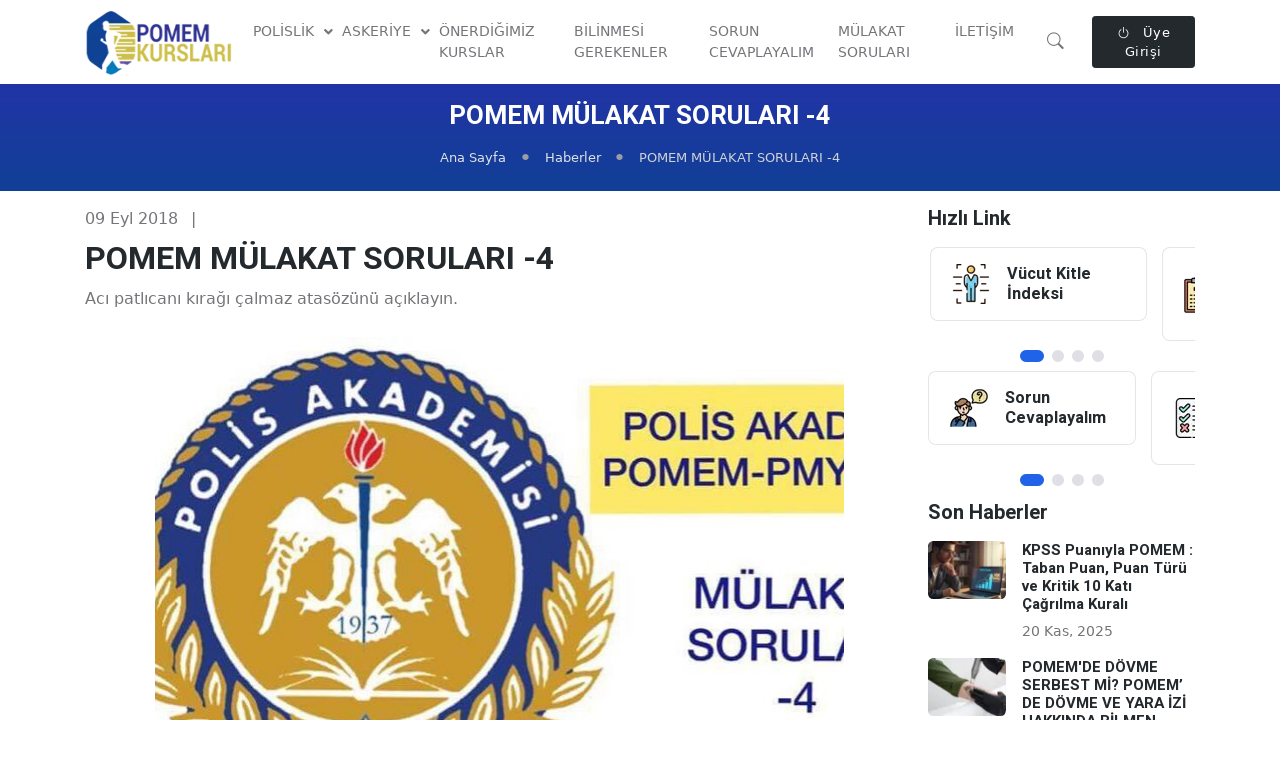

--- FILE ---
content_type: text/html; charset=utf-8
request_url: https://www.pomemkurslari.com/haberler/pomem-mulakat-sorulari-4
body_size: 11601
content:
<!DOCTYPE html><html lang=tr><head><meta name=viewport content="width=device-width, initial-scale=1.0"><title>POMEM MÜLAKAT SORULARI -4</title><meta id=description name=description content="Acı patlıcanı kırağı çalmaz atasözünü açıklayın."><meta id=keywords name=keywords><meta name=author content="Aydinwebs Duru Digital 2022 www.aydinwebs.com"><meta charset=UTF-8><meta http-equiv=X-UA-Compatible content="IE=edge"><meta name=copyright content="Pomem Kursları"><link rel=image_src href=https://www.pomemkurslari.com/images/share-img-new.png><link rel=canonical href=https://www.pomemkurslari.com/haberler/pomem-mulakat-sorulari-4><link rel=alternate hreflang=TR-tr href=https://www.pomemkurslari.com/haberler/pomem-mulakat-sorulari-4><link rel=preconnect href="https://fonts.googleapis.com/" crossorigin><link rel=preconnect href="https://fonts.gstatic.com/" crossorigin><link rel=preload href="https://fonts.googleapis.com/css2?family=Heebo:wght@400;500;700&amp;family=Roboto:wght@400;500;700&amp;display=swap" as=style onload="this.onload=null;this.rel=&#34;stylesheet&#34;"><link rel=preload href=/vendor/font-awesome/css/all.min.css as=style onload="this.onload=null;this.rel=&#34;stylesheet&#34;"><link rel=stylesheet href=https://cdn.jsdelivr.net/npm/bootstrap-icons@1.10.5/font/bootstrap-icons.css as=style onload="this.onload=null;this.rel=&#34;stylesheet&#34;"><link rel=preload href=/vendor/glightbox/css/glightbox.css as=style onload="this.onload=null;this.rel=&#34;stylesheet&#34;"><link rel=preload href=/vendor/choices/css/choices.min.css as=style onload="this.onload=null;this.rel=&#34;stylesheet&#34;"><link rel=stylesheet id=style-switch href=/css/style.css><link rel=apple-touch-icon sizes=180x180 href=/images/icons/apple-touch-icon.png><link rel=icon type=image/png sizes=32x32 href=/images/icons/favicon-32x32.png><link rel=icon type=image/png sizes=192x192 href=/images/icons/android-chrome-192x192.png><link rel=icon type=image/png sizes=16x16 href=/images/icons/favicon-16x16.png><link rel=manifest href=/images/icons/site.webmanifest><link rel=mask-icon href=/images/icons/safari-pinned-tab.svg color=#5bbad5><link rel="shortcut icon" href=/images/icons/favicon.ico><meta name=apple-mobile-web-app-title content="Pomem Kursları"><meta name=application-name content="Pomem Kursları"><meta name=msapplication-TileColor content=#2b5797><meta name=msapplication-TileImage content=/images/icons/mstile-144x144.png><meta name=msapplication-config content=/images/icons/browserconfig.xml><meta name=theme-color content=#ffffff><meta name=robots content=max-image-preview:standard><link rel=alternate type=application/rss+xml href=https://pomemkurslari.com/feed><link rel=alternate type=application/atom+xml href=https://pomemkurslari.com/atomfeed><script type=application/ld+json>{"@context":"https://schema.org","@type":"WebSite","url":"https://www.pomemkurslari.com","potentialAction":{"@type":"SearchAction","target":{"@type":"EntryPoint","urlTemplate":"https://www.pomemkurslari.com/arama/{search_term_string}"},"query-input":"required name=search_term_string"}}</script><link rel=stylesheet href=/vendor/tiny-slider/tiny-slider.css><meta property=og:url content=https://www.pomemkurslari.com/haberler/pomem-mulakat-sorulari-4><meta property=og:type content=website><meta property=og:title content="POMEM MÜLAKAT SORULARI -4"><meta property=og:description content="Acı patlıcanı kırağı çalmaz atasözünü açıklayın."><meta property=og:image content=https://www.pomemkurslari.com/images/onerdigimizkurslar/kurs/2018999f1b2c12-7067-4e4e-a60a-120875a1492c.jpg><meta name=twitter:card content=summary_large_image><meta property=twitter:domain content=https://www.pomemkurslari.com><meta property=twitter:url content=https://www.pomemkurslari.com/haberler/pomem-mulakat-sorulari-4><meta name=twitter:title content="POMEM MÜLAKAT SORULARI -4"><meta name=twitter:description content="Acı patlıcanı kırağı çalmaz atasözünü açıklayın."><meta name=twitter:image content=https://www.pomemkurslari.com/images/onerdigimizkurslar/kurs/2018999f1b2c12-7067-4e4e-a60a-120875a1492c.jpg><meta property=og:image content=""><meta property=og:image:secure_url content=https://www.pomemkurslari.com/images/onerdigimizkurslar/kurs/2018999f1b2c12-7067-4e4e-a60a-120875a1492c.jpg><script type=application/ld+json>{"@context":"https://schema.org","@type":"Organization","url":"https://www.pomemkurslari.com","logo":"https://www.pomemkurslari.com/images/logo/74e27e2a-3d47-49dc-8c5b-631057238a66.webp"}</script><script type=application/ld+json>{"@context":"https://schema.org","@type":"NewsArticle","headline":"POMEM MÜLAKAT SORULARI -4","inLanguage":"tr-TR","articleSection":"SPOR","mainEntityOfPage":{"@type":"WebPage","@id":"https://www.pomemkurslari.com/haberler/pomem-mulakat-sorulari-4"},"alternativeHeadline":"POMEM MÜLAKAT SORULARI -4","keywords":"","image":{"@type":"ImageObject","url":"https://www.pomemkurslari.com/images/onerdigimizkurslar/kurs/2018999f1b2c12-7067-4e4e-a60a-120875a1492c.jpg?&width=1280&height=720","width":"1280","height":"720"},"dateCreated":"2018-09-09T01:28:19.0000000Z","datePublished":"2018-09-09T01:28:19.0000000Z","dateModified":"2018-09-09T01:28:19.0000000Z","description":"Acı patlıcanı kırağı çalmaz atasözünü açıklayın.","articleBody":"Acı patlıcanı kırağı çalmaz atasözünü açıklayın.","author":{"@type":"Person","name":"ÖMER ÖZEN","url":"https://www.pomemkurslari.com"},"publisher":{"@type":"Organization","name":"Pomem Kursları","logo":{"@type":"ImageObject","url":"https://www.pomemkurslari.com/images/logo/74e27e2a-3d47-49dc-8c5b-631057238a66.webp","width":321,"height":39}}}</script><link rel=stylesheet href=/vendor/tiny-slider/tiny-slider2.css><link rel=preload href=/vendor/glightbox/css/glightbox.css as=style onload="this.onload=null;this.rel=&#34;stylesheet&#34;"><link rel=stylesheet href=/css/custom.css><script async src="https://www.googletagmanager.com/gtag/js?id=G-V350SGPDEJ"></script><script>function gtag(){dataLayer.push(arguments)}window.dataLayer=window.dataLayer||[];gtag("js",new Date);gtag("config","G-V350SGPDEJ")</script><body class="dilTR animated fadeIn" itemscope itemtype=http://schema.org/WebPage><header class="navbar-light navbar-sticky header-static"><nav class="navbar navbar-expand-xl"><div class=container><a class=navbar-brand href="/"> <img class="light-mode-item navbar-brand-item" src="/images/logo/74e27e2a-3d47-49dc-8c5b-631057238a66.webp?&amp;width=175&amp;height=74" alt="Pomem Kursları" width=175 height=74> <img class="dark-mode-item navbar-brand-item" src="/images/logo/d0d26750-eb65-40e1-b82b-d4737f69af2c.webp?&amp;width=175&amp;height=74" alt="Pomem Kursları" width=175 height=74> </a> <button class="navbar-toggler ms-auto" type=button data-bs-toggle=collapse data-bs-target=#navbarCollapse aria-controls=navbarCollapse aria-expanded=false aria-label="Toggle navigation"> <span class=navbar-toggler-animation> <span></span> <span></span> <span></span> </span> </button><div class="navbar-collapse w-90 collapse" id=navbarCollapse><ul class="navbar-nav navbar-nav-scroll mx-auto"><li class="navbar-toggler mb-4 mt-2"><div class=row><div class=col-9><form class=position-relative action=/ara method=post><input name=arama class="form-control border-primary" type=search placeholder="Site içi arama" aria-label="Site içi arama"> <button class="btn bg-transparent px-2 py-0 position-absolute top-50 end-0 translate-middle-y"> <i class="fas fa-search fs-6"></i> </button> <input name=__RequestVerificationToken type=hidden value=CfDJ8H8HtUnEarFGvnqiDQaddn76ln9RhPclwpYDj5RFAXJGuaB0b6-5aOlWJ96A8orlAwgqeC07JReLM7BIEx3C_-03m0KMMR_5jwRvkc8f4SyTvlUes5ypC9BG_yDTRTWMACDRVkpi_oup5So4ajSLwzo></form></div><div class=col-3><div class="navbar-nav ms-2 mt-3"><div class=modeswitch-wrap id=darkModeSwitch><div class=modeswitch-item><div class=modeswitch-icon></div></div></div></div></div></div><li class="nav-item dropdown"><a href=/polislik class="nav-link dropdown-toggle" data-bs-toggle=dropdown aria-haspopup=true aria-expanded=false> POLİSLİK </a><ul class=dropdown-menu><li><a href=/kisaca-biz class=dropdown-item> Hakkımızda </a><li><a href=/pomem-hazirlik-ve-parkur class=dropdown-item> POMEM </a><li><a href=/paem-hazirlik-ve-parkur class=dropdown-item> PAEM </a><li><a href=/pmyo-hazirlik-ve-parkur class=dropdown-item> PMYO </a><li><a href=/poh-hazirlik-ve-parkur class=dropdown-item> PÖH </a><li><a href=/Hikaye-Gor class=dropdown-item> Hikaye (Stories) </a><li><a href=/bekcilik class=dropdown-item> BEKÇİLİK </a></ul><li class="nav-item dropdown"><a href=/askeriye class="nav-link dropdown-toggle" data-bs-toggle=dropdown aria-haspopup=true aria-expanded=false> ASKERİYE </a><ul class=dropdown-menu><li><a href=/msu-kurslari class=dropdown-item> MSÜ </a><li><a href=/astsubay class=dropdown-item> ASTSUBAY </a><li><a href=/jandarma class=dropdown-item> JANDARMA </a></ul><li class=nav-item><a class=nav-link href=/parkur-hazirlik-kurslari> ÖNERDİĞİMİZ KURSLAR </a><li class=nav-item><a class=nav-link href=/pomem-poh-pmyo-paem-bilinmesi-gerekenler> BİLİNMESİ GEREKENLER </a><li class=nav-item><a class=nav-link href=/Sorun-Cevaplayalim> SORUN CEVAPLAYALIM </a><li class=nav-item><a class=nav-link href=/sozlu-mulakat-sorulari-ve-cevaplari> MÜLAKAT SORULARI </a><li class=nav-item><a class=nav-link href=/iletisim> İLETİŞİM </a></ul><div class="nav-item dropdown nav-search px-1 px-lg-3 mobilnone"><a class=nav-link role=button href=# id=navSearch data-bs-toggle=dropdown aria-expanded=false data-bs-auto-close=outside data-bs-display=static> <i class="bi bi-search fs-4"> </i> </a><div class="dropdown-menu dropdown-menu-end shadow rounded p-2" aria-labelledby=navSearch><form class=position-relative action=/ara method=post><input name=arama class="form-control border-primary" type=search placeholder="Site içi arama" aria-label="Site içi arama"> <button class="btn bg-transparent px-2 py-0 position-absolute top-50 end-0 translate-middle-y"> <i class="fas fa-search fs-6"></i> </button> <input name=__RequestVerificationToken type=hidden value=CfDJ8H8HtUnEarFGvnqiDQaddn76ln9RhPclwpYDj5RFAXJGuaB0b6-5aOlWJ96A8orlAwgqeC07JReLM7BIEx3C_-03m0KMMR_5jwRvkc8f4SyTvlUes5ypC9BG_yDTRTWMACDRVkpi_oup5So4ajSLwzo></form></div></div></div><div class="dropdown ms-1 ms-lg-0"><div class="navbar-nav d-lg-inline-block"><a class="btn btn-sm btn-dark mb-0" href="/Giris?ReturnUrl=%2Fhaberler%2Fpomem-mulakat-sorulari-4"> <i class="bi bi-power me-2"></i> Üye Girişi </a></div></div></div></nav></header><section class="bg-blue align-items-center d-flex"><div class=container><div class=row><div class="col-12 text-center"><h1 class=text-white>POMEM MÜLAKAT SORULARI -4</h1><div class="d-flex justify-content-center"><nav aria-label=breadcrumb><ol class="breadcrumb breadcrumb-dark breadcrumb-dots mb-0"><li class=breadcrumb-item><a href="/">Ana Sayfa</a><li class=breadcrumb-item><a href=/haberler>Haberler</a><li class="breadcrumb-item active" aria-current=page>POMEM MÜLAKAT SORULARI -4</ol></nav></div></div></div></div></section><section><div class=container><div class=row><div class=col-md-9><div class=row><div class=col-12><span>09 Eyl 2018</span> <span class=mx-2>|</span><h1 class="mt-2 mb-2 display-5">POMEM MÜLAKAT SORULARI -4</h1><p class=mb-4>Acı patlıcanı kırağı çalmaz atasözünü açıklayın.<div class="row mb-4"><div class="col-xl-10 mx-auto"><div class="card overflow-hidden h-200px h-sm-300px h-lg-400px h-xl-500px rounded-3 text-center" style="background-image:url(/images/onerdigimizkurslar/kurs/2018999f1b2c12-7067-4e4e-a60a-120875a1492c.jpg?&amp;width=788&amp;height=500);background-position:center left;background-size:cover"></div></div></div><div class="row mb-4"><div class="col-12 mt-4 mt-lg-0"><h4 style="margin:10px 0 5px;padding:0;border:0;font-variant-numeric:inherit;font-variant-east-asian:inherit;font-stretch:inherit;font-size:20px;line-height:24px;font-family:Roboto;vertical-align:baseline;color:#253b49">1.Acı patlıcanı kırağı çalmaz atasözünü açıklayın.</h4><h4 style="margin:10px 0 5px;padding:0;border:0;font-variant-numeric:inherit;font-variant-east-asian:inherit;font-stretch:inherit;font-size:20px;line-height:24px;font-family:Roboto;vertical-align:baseline;color:#253b49">2.Türkiye&#39;nin 2023 hedefleri nelerdir?</h4><h4 style="margin:10px 0 5px;padding:0;border:0;font-variant-numeric:inherit;font-variant-east-asian:inherit;font-stretch:inherit;font-size:20px;line-height:24px;font-family:Roboto;vertical-align:baseline;color:#253b49">3.Uyuşmazlık mahkemesi nedir?</h4><h4 style="margin:10px 0 5px;padding:0;border:0;font-variant-numeric:inherit;font-variant-east-asian:inherit;font-stretch:inherit;font-size:20px;line-height:24px;font-family:Roboto;vertical-align:baseline;color:#253b49">4.Nükleer enerji hakkında ne düşünüyorsunuz?</h4><h4 style="margin:10px 0 5px;padding:0;border:0;font-variant-numeric:inherit;font-variant-east-asian:inherit;font-stretch:inherit;font-size:20px;line-height:24px;font-family:Roboto;vertical-align:baseline;color:#253b49">5.İş güvenliği nedir?</h4><h4 style="margin:10px 0 5px;padding:0;border:0;font-variant-numeric:inherit;font-variant-east-asian:inherit;font-stretch:inherit;font-size:20px;line-height:24px;font-family:Roboto;vertical-align:baseline;color:#253b49">6.Türkiye de en uzun gündüz ve gece ne zamandır?</h4><h4 style="margin:10px 0 5px;padding:0;border:0;font-variant-numeric:inherit;font-variant-east-asian:inherit;font-stretch:inherit;font-size:20px;line-height:24px;font-family:Roboto;vertical-align:baseline;color:#253b49">7.Modernizm nedir?</h4><h4 style="margin:10px 0 5px;padding:0;border:0;font-variant-numeric:inherit;font-variant-east-asian:inherit;font-stretch:inherit;font-size:20px;line-height:24px;font-family:Roboto;vertical-align:baseline;color:#253b49">8.Deyim ve atasözü arasındaki fark nedir?</h4><h4 style="margin:10px 0 5px;padding:0;border:0;font-variant-numeric:inherit;font-variant-east-asian:inherit;font-stretch:inherit;font-size:20px;line-height:24px;font-family:Roboto;vertical-align:baseline;color:#253b49">9.Nasıl bağkurlu olunur?</h4><h4 style="margin:10px 0 5px;padding:0;border:0;font-variant-numeric:inherit;font-variant-east-asian:inherit;font-stretch:inherit;font-size:20px;line-height:24px;font-family:Roboto;vertical-align:baseline;color:#253b49">10.Üniversitede hangi yurtlarda kaldın?</h4><h4 style="margin:10px 0 5px;padding:0;border:0;font-variant-numeric:inherit;font-variant-east-asian:inherit;font-stretch:inherit;font-size:20px;line-height:24px;font-family:Roboto;vertical-align:baseline;color:#253b49">11.Anne babanın mesleği nedir?</h4><h4 style="margin:10px 0 5px;padding:0;border:0;font-variant-numeric:inherit;font-variant-east-asian:inherit;font-stretch:inherit;font-size:20px;line-height:24px;font-family:Roboto;vertical-align:baseline;color:#253b49">12.Kanarya adaları bayrağındaki hayvan nedir?</h4><h4 style="margin:10px 0 5px;padding:0;border:0;font-variant-numeric:inherit;font-variant-east-asian:inherit;font-stretch:inherit;font-size:20px;line-height:24px;font-family:Roboto;vertical-align:baseline;color:#253b49">13.17-25 Aralık hakkında ne biliyorsun?</h4><h4 style="margin:10px 0 5px;padding:0;border:0;font-variant-numeric:inherit;font-variant-east-asian:inherit;font-stretch:inherit;font-size:20px;line-height:24px;font-family:Roboto;vertical-align:baseline;color:#253b49">14.Mit tırları hakkında ne biliyorsun?</h4><h4 style="margin:10px 0 5px;padding:0;border:0;font-variant-numeric:inherit;font-variant-east-asian:inherit;font-stretch:inherit;font-size:20px;line-height:24px;font-family:Roboto;vertical-align:baseline;color:#253b49">15.15 temmuz nedir ne düşünüyorsunuz?</h4><h4 style="margin:10px 0 5px;padding:0;border:0;font-variant-numeric:inherit;font-variant-east-asian:inherit;font-stretch:inherit;font-size:20px;line-height:24px;font-family:Roboto;vertical-align:baseline;color:#253b49">16.Parayı zaptetmek deliyi zaptetmekten zordur kelimesinden ne anlıyorsunuz?</h4></div></div><div class="row g-4 mb-4"></div><div class="row g-4 mb-4"></div><div class="row g-4 mb-4"><div class=col-md-12><div id=disqus_thread></div></div></div></div></div></div><div class=col-md-3><div class=row><div class="col-12 col-sm-6 col-lg-12 mb-3"><h4 class=mb-3>Hızlı Link</h4><div class="tiny-slider dots-creative mb-4"><div class="tiny-slider-inner pb-1" data-autoplay=true data-edge=2 data-hoverpause=true data-arrow=false data-dots=true data-items=1.2><div class=h-100><div class="card card-body border h-100"><div class="d-flex align-items-center"><img src="/images/hizlierisim/94fbd93a-f4c3-4764-8b65-5212ef9209ae.webp?&amp;height=40" class=h-40px alt="Vücut Kitle İndeksi"><h5 class="ms-3 mb-0"><a href=/vucut-kitle-endeksi-hesaplama class=stretched-link>Vücut Kitle İndeksi</a></h5></div></div></div><div class=h-100><div class="card card-body border h-100"><div class="d-flex align-items-center"><img src="/images/hizlierisim/25b37d11-fe0c-4d0b-b15b-b93d9033918b.webp?&amp;height=40" class=h-40px alt="Polis Akademisi Sağlık Şartları"><h5 class="ms-3 mb-0"><a href=/polis-akademisi-saglik-sartlari class=stretched-link>Polis Akademisi Sağlık Şartları</a></h5></div></div></div><div class=h-100><div class="card card-body border h-100"><div class="d-flex align-items-center"><img src="/images/hizlierisim/48373b0f-fda1-4cac-8812-a3dee06a7802.webp?&amp;height=40" class=h-40px alt="Renk Körlüğü Testi"><h5 class="ms-3 mb-0"><a href=/renk-korlugu-testi class=stretched-link>Renk Körlüğü Testi</a></h5></div></div></div><div class=h-100><div class="card card-body border h-100"><div class="d-flex align-items-center"><img src="/images/hizlierisim/2c7014d8-d556-4459-a8d2-77bc8e7ec57e.webp?&amp;height=40" class=h-40px alt="Sözlü Mülakat Sınav Robotu"><h5 class="ms-3 mb-0"><a href=/Sozlu-Mulakat-Sinav-Robotu class=stretched-link>Sözlü Mülakat Sınav Robotu</a></h5></div></div></div></div></div><div class="tiny-slider dots-creative mb-3"><div class="tiny-slider-inner pb-1" data-autoplay=true data-edge=2 data-hoverpause=true data-arrow=false data-dots=true data-items=1.2><div class=h-100><div class="card card-body border h-100"><div class="d-flex align-items-center"><img src="/images/hizlierisim/1fd4d395-d73c-4565-95ec-cd3e2314878d.webp?&amp;height=40" class=h-40px alt="Sorun Cevaplayalım"><h5 class="ms-3 mb-0"><a href=/Sorun-Cevaplayalim class=stretched-link>Sorun Cevaplayalım</a></h5></div></div></div><div class=h-100><div class="card card-body border h-100"><div class="d-flex align-items-center"><img src="/images/hizlierisim/2f10e137-43f9-4683-8e67-bab0b30c50dd.webp?&amp;height=40" class=h-40px alt="Pomem Sonuç Hesaplama"><h5 class="ms-3 mb-0"><a href=/pomem-sonuc-hesaplama-modulu class=stretched-link>Pomem Sonuç Hesaplama</a></h5></div></div></div><div class=h-100><div class="card card-body border h-100"><div class="d-flex align-items-center"><img src="/images/hizlierisim/e9448a6f-328d-4099-97c7-bb901ba38f78.webp?&amp;height=40" class=h-40px alt="Kurs Ekle"><h5 class="ms-3 mb-0"><a href=/kurs-ekle class=stretched-link>Kurs Ekle</a></h5></div></div></div><div class=h-100><div class="card card-body border h-100"><div class="d-flex align-items-center"><img src="/images/hizlierisim/e9863187-30d3-44d2-8f0d-66c0e9c8f0b2.webp?&amp;height=40" class=h-40px alt=Başarılarımız><h5 class="ms-3 mb-0"><a href=/basarilarimiz class=stretched-link>Başarılarımız</a></h5></div></div></div></div></div></div><div class="col-12 col-sm-6 col-lg-12 mb-3"><h4 class=mb-3>Son Haberler</h4><div class="card mb-3"><div class="row g-3"><div class=col-4><img class=rounded src="/images/haberler/4ffafb69-b66f-4bd9-8ee4-6e767311be02.webp?&amp;width=79&amp;height=59" alt="KPSS Puanıyla POMEM : Taban Puan, Puan Türü ve Kritik 10 Katı Çağrılma Kuralı"></div><div class=col-8><h6><a class="btn-link stretched-link text-reset fw-bold" href=/haberler/kpss-puaniyla-pomem--taban-puan-puan-turu-ve-kritik-10-kati-cagrilma-kurali> KPSS Puanıyla POMEM : Taban Puan, Puan Türü ve Kritik 10 Katı Çağrılma Kuralı </a></h6><div class="small mt-1">20 Kas, 2025</div></div></div></div><div class="card mb-3"><div class="row g-3"><div class=col-4><img class=rounded src="/images/haberler/b534947b-f7b2-4f1f-893b-586f6232b4db.webp?&amp;width=79&amp;height=59" alt="POMEM'DE DÖVME SERBEST Mİ? POMEM’ DE DÖVME VE YARA İZİ HAKKINDA BİLMEN GEREKENLER"></div><div class=col-8><h6><a class="btn-link stretched-link text-reset fw-bold" href=/haberler/pomemde-dovem-serbest-mi-pomem-de-dovme-ve-yara-izi-hakkinda-bilmen-gerekenler> POMEM&#x27;DE DÖVME SERBEST Mİ? POMEM&#x2019; DE DÖVME VE YARA İZİ HAKKINDA BİLMEN GEREKENLER </a></h6><div class="small mt-1">12 Kas, 2025</div></div></div></div><div class="card mb-3"><div class="row g-3"><div class=col-4><img class=rounded src="/images/haberler/1cd76e8b-3414-4415-86f9-c62492aa24a0.webp?&amp;width=79&amp;height=59" alt="Polislik Göz Derecesi Tablosu 2025 | Lazer Ameliyatı, Astigmat ve Görme Şartları"></div><div class=col-8><h6><a class="btn-link stretched-link text-reset fw-bold" href=/haberler/polislik-goz-derecesi-tablosu-2025--lazer-ameliyati-astigmat-ve-gorme-sartlari> Polislik Göz Derecesi Tablosu 2025 | Lazer Ameliyatı, Astigmat ve Görme Şartları </a></h6><div class="small mt-1">06 Kas, 2025</div></div></div></div><div class="card mb-3"><div class="row g-3"><div class=col-4><img class=rounded src="/images/haberler/8e478eed-a6d1-4bce-a509-16a3aab4703a.webp?&amp;width=79&amp;height=59" alt="POMEM Nedir, Kimler Başvurabilir?"></div><div class=col-8><h6><a class="btn-link stretched-link text-reset fw-bold" href=/haberler/pomem-nedir-kimler-basvurabilir> POMEM Nedir, Kimler Başvurabilir? </a></h6><div class="small mt-1">02 Kas, 2025</div></div></div></div><div class="card mb-3"><div class="row g-3"><div class=col-4><img class=rounded src="/images/haberler/9b19ce12-6ee2-42bb-8508-600cae22fc89.webp?&amp;width=79&amp;height=59" alt="POMEM DE YAŞ ŞARTI"></div><div class=col-8><h6><a class="btn-link stretched-link text-reset fw-bold" href=/haberler/pomem-de-yas-sarti> POMEM DE YAŞ ŞARTI </a></h6><div class="small mt-1">31 Eki, 2025</div></div></div></div></div><div class="col-12 col-sm-6 col-lg-12 mb-3"><h4 class=mb-3>Önerdiğimiz Kurslar</h4><div class="tiny-slider dots-creative mt-3 mb-5"><div class=tiny-slider-inner data-autoplay=true data-hoverpause=true data-gutter=0 data-arrow=false data-dots=true data-items=1><div class=mb-3><div class="card overflow-hidden shadow-hover border bg-body h-100"><a class=kurs-link href=/parkur-hazirlik-kurslari/istanbul/istanbul-avrupa-yakasi-pomem-parkur-hazirlik-bahcelievler-1/istanbul-avrupa-yakasi-pomem-parkur-hazirlik-bahcelievler-1> <img src="[data-uri]" data-src="/images/kurslar/54181e61-4d9d-4f77-8eb3-95975412f9a8.webp?&amp;width=207&amp;height=207" class="card-img-top tns-lazy-img" alt="ELİT AKADEMİ / Avrupa" width=193 height=196><div class=kurs-baslik-kutu><h5>ELİT AKADEMİ / Avrupa</h5></div></a> <span class="hstack gap-2 kurslarsehir"> <a class="badge kurs-il text-white" href=/parkur-hazirlik-kurslari/istanbul>İSTANBUL /<span class=ilce>Bahçelievler</span> </a> </span><div class="card-body pb-0 kursbody"><div class=yetkili><i class="bi bi-person-lines-fill ml-2"></i> ÖMER ÖZEN</div><hr><div class=kurstel><i class="bi bi-telephone-outbound ml-2"></i> 0533 680 2048</div></div><div class="card-footer pt-0 bg-transparent kursfooter"><hr><div class="d-flex justify-content-end align-items-center"><span class="h6 fw-light mb-0"> <a href="javascript:void 0" class="btn btn-light btn-sm text-dark mx-1 favoriuyeol" kurs=136 id=kursfavori-136> <i class="bi bi-heart"></i> 515 </a> </span> <span class="h6 fw-light mb-0"> <a class="btn btn-light btn-sm text-dark" href=/parkur-hazirlik-kurslari/istanbul/istanbul-avrupa-yakasi-pomem-parkur-hazirlik-bahcelievler-1/istanbul-avrupa-yakasi-pomem-parkur-hazirlik-bahcelievler-1> <i class="bi bi-plus"></i> Detay </a> </span></div></div></div></div><div class=mb-3><div class="card overflow-hidden shadow-hover border bg-body h-100"><a class=kurs-link href=/parkur-hazirlik-kurslari/adana/adana-astsubay-subay-jandarma-parkur-hazirlik/adana-astsubay-subay-jandarma-parkur-hazirlik> <img src="[data-uri]" data-src="/images/kurslar/d0bf4ab6-6bd4-481c-8e57-770189b3cb19.webp?&amp;width=207&amp;height=207" class="card-img-top tns-lazy-img" alt="ELİT AKADEMİ / Adana" width=193 height=196><div class=kurs-baslik-kutu><h5>ELİT AKADEMİ / Adana</h5></div></a> <span class="hstack gap-2 kurslarsehir"> <a class="badge kurs-il text-white" href=/parkur-hazirlik-kurslari/adana>ADANA /<span class=ilce>Merkez</span> </a> </span><div class="card-body pb-0 kursbody"><div class=yetkili><i class="bi bi-person-lines-fill ml-2"></i> ÖMER ÖZEN</div><hr><div class=kurstel><i class="bi bi-telephone-outbound ml-2"></i> 0546 766 0674</div></div><div class="card-footer pt-0 bg-transparent kursfooter"><hr><div class="d-flex justify-content-end align-items-center"><span class="h6 fw-light mb-0"> <a href="javascript:void 0" class="btn btn-light btn-sm text-dark mx-1 favoriuyeol" kurs=145 id=kursfavori-145> <i class="bi bi-heart"></i> 103 </a> </span> <span class="h6 fw-light mb-0"> <a class="btn btn-light btn-sm text-dark" href=/parkur-hazirlik-kurslari/adana/adana-astsubay-subay-jandarma-parkur-hazirlik/adana-astsubay-subay-jandarma-parkur-hazirlik> <i class="bi bi-plus"></i> Detay </a> </span></div></div></div></div><div class=mb-3><div class="card overflow-hidden shadow-hover border bg-body h-100"><a class=kurs-link href=/parkur-hazirlik-kurslari/izmir/izmir-bornova-pomem-parkur-hazirlik-kursu/izmir-bornova-pomem-parkur-hazirlik-kursu> <img src="[data-uri]" data-src="/images/kurslar/034d77f1-68d2-419f-933e-4b293d071d00.webp?&amp;width=207&amp;height=207" class="card-img-top tns-lazy-img" alt="Buca Lider Akademi Pomem Pmyo Parkur Kursu " width=193 height=196><div class=kurs-baslik-kutu><h5>Buca Lider Akademi Pomem Pmyo Parkur Kursu</h5></div></a> <span class="hstack gap-2 kurslarsehir"> <a class="badge kurs-il text-white" href=/parkur-hazirlik-kurslari/izmir>İZMİR /<span class=ilce>Buca</span> </a> </span><div class="card-body pb-0 kursbody"><div class=yetkili><i class="bi bi-person-lines-fill ml-2"></i> Serdar ONGUN</div><hr><div class=kurstel><i class="bi bi-telephone-outbound ml-2"></i> 0507 876 4754</div></div><div class="card-footer pt-0 bg-transparent kursfooter"><hr><div class="d-flex justify-content-end align-items-center"><span class="h6 fw-light mb-0"> <a href="javascript:void 0" class="btn btn-light btn-sm text-dark mx-1 favoriuyeol" kurs=189 id=kursfavori-189> <i class="bi bi-heart"></i> 153 </a> </span> <span class="h6 fw-light mb-0"> <a class="btn btn-light btn-sm text-dark" href=/parkur-hazirlik-kurslari/izmir/izmir-bornova-pomem-parkur-hazirlik-kursu/izmir-bornova-pomem-parkur-hazirlik-kursu> <i class="bi bi-plus"></i> Detay </a> </span></div></div></div></div><div class=mb-3><div class="card overflow-hidden shadow-hover border bg-body h-100"><a class=kurs-link href=/parkur-hazirlik-kurslari/antalya/akdeniz-akademi/akdeniz-akademi> <img src="[data-uri]" data-src="/images/onerdigimizkurslar/kurs/2018913fc4bb10-2bf2-4448-b6c8-5de35f8d8daa.jpg?&amp;width=207&amp;height=207" class="card-img-top tns-lazy-img" alt="AKDENİZ AKADEMİ" width=193 height=196><div class=kurs-baslik-kutu><h5>AKDENİZ AKADEMİ</h5></div></a> <span class="hstack gap-2 kurslarsehir"> <a class="badge kurs-il text-white" href=/parkur-hazirlik-kurslari/antalya>ANTALYA /<span class=ilce>Merkez</span> </a> </span><div class="card-body pb-0 kursbody"><div class=yetkili><i class="bi bi-person-lines-fill ml-2"></i> GALİP ÖZBEK</div><hr><div class=kurstel><i class="bi bi-telephone-outbound ml-2"></i> 0542 652 6038</div></div><div class="card-footer pt-0 bg-transparent kursfooter"><hr><div class="d-flex justify-content-end align-items-center"><span class="h6 fw-light mb-0"> <a href="javascript:void 0" class="btn btn-light btn-sm text-dark mx-1 favoriuyeol" kurs=141 id=kursfavori-141> <i class="bi bi-heart"></i> 210 </a> </span> <span class="h6 fw-light mb-0"> <a class="btn btn-light btn-sm text-dark" href=/parkur-hazirlik-kurslari/antalya/akdeniz-akademi/akdeniz-akademi> <i class="bi bi-plus"></i> Detay </a> </span></div></div></div></div><div class=mb-3><div class="card overflow-hidden shadow-hover border bg-body h-100"><a class=kurs-link href=/parkur-hazirlik-kurslari/gaziantep/favori-spor-kulubu/favori-spor-kulubu> <img src="[data-uri]" data-src="/images/kurslar/7cd32949-79b2-41ba-b653-47c055de5c47.webp?&amp;width=207&amp;height=207" class="card-img-top tns-lazy-img" alt="FAVORİ Spor Kulubü" width=193 height=196><div class=kurs-baslik-kutu><h5>FAVORİ Spor Kulubü</h5></div></a> <span class="hstack gap-2 kurslarsehir"> <a class="badge kurs-il text-white" href=/parkur-hazirlik-kurslari/gaziantep>GAZİANTEP /<span class=ilce>Merkez</span> </a> </span><div class="card-body pb-0 kursbody"><div class=yetkili><i class="bi bi-person-lines-fill ml-2"></i> Rıdvan Görgün</div><hr><div class=kurstel><i class="bi bi-telephone-outbound ml-2"></i> 0507 815 3120</div></div><div class="card-footer pt-0 bg-transparent kursfooter"><hr><div class="d-flex justify-content-end align-items-center"><span class="h6 fw-light mb-0"> <a href="javascript:void 0" class="btn btn-light btn-sm text-dark mx-1 favoriuyeol" kurs=258 id=kursfavori-258> <i class="bi bi-heart"></i> 101 </a> </span> <span class="h6 fw-light mb-0"> <a class="btn btn-light btn-sm text-dark" href=/parkur-hazirlik-kurslari/gaziantep/favori-spor-kulubu/favori-spor-kulubu> <i class="bi bi-plus"></i> Detay </a> </span></div></div></div></div><div class=mb-3><div class="card overflow-hidden shadow-hover border bg-body h-100"><a class=kurs-link href=/parkur-hazirlik-kurslari/istanbul/pendik-gebze-pomem-parkur-hazirlik/pendik-gebze-pomem-parkur-hazirlik> <img src="[data-uri]" data-src="/images/onerdigimizkurslar/kurs/201891e1cba45d-ca9e-454c-953f-9c509f70f6f8.jpg?&amp;width=207&amp;height=207" class="card-img-top tns-lazy-img" alt="PENDİK-GEBZE POMEM PARKUR HAZIRLIK" width=193 height=196><div class=kurs-baslik-kutu><h5>PENDİK-GEBZE POMEM PARKUR HAZIRLIK</h5></div></a> <span class="hstack gap-2 kurslarsehir"> <a class="badge kurs-il text-white" href=/parkur-hazirlik-kurslari/istanbul>İSTANBUL /<span class=ilce>Pendik</span> </a> </span><div class="card-body pb-0 kursbody"><div class=yetkili><i class="bi bi-person-lines-fill ml-2"></i> AYHAN DAMAR</div><hr><div class=kurstel><i class="bi bi-telephone-outbound ml-2"></i> 0554 643 9202</div></div><div class="card-footer pt-0 bg-transparent kursfooter"><hr><div class="d-flex justify-content-end align-items-center"><span class="h6 fw-light mb-0"> <a href="javascript:void 0" class="btn btn-light btn-sm text-dark mx-1 favoriuyeol" kurs=149 id=kursfavori-149> <i class="bi bi-heart"></i> 1 </a> </span> <span class="h6 fw-light mb-0"> <a class="btn btn-light btn-sm text-dark" href=/parkur-hazirlik-kurslari/istanbul/pendik-gebze-pomem-parkur-hazirlik/pendik-gebze-pomem-parkur-hazirlik> <i class="bi bi-plus"></i> Detay </a> </span></div></div></div></div><div class=mb-3><div class="card overflow-hidden shadow-hover border bg-body h-100"><a class=kurs-link href=/parkur-hazirlik-kurslari/ankara/regnum-akademi/regnum-akademi> <img src="[data-uri]" data-src="/images/kurslar/3f403722-72de-4f25-8d5b-802da274e8df.webp?&amp;width=207&amp;height=207" class="card-img-top tns-lazy-img" alt="ALFA AKADEMİ" width=193 height=196><div class=kurs-baslik-kutu><h5>ALFA AKADEMİ</h5></div></a> <span class="hstack gap-2 kurslarsehir"> <a class="badge kurs-il text-white" href=/parkur-hazirlik-kurslari/ankara>ANKARA /<span class=ilce>Çankaya</span> </a> </span><div class="card-body pb-0 kursbody"><div class=yetkili><i class="bi bi-person-lines-fill ml-2"></i> Ömer Faruk ÖZÇELİK</div><hr><div class=kurstel><i class="bi bi-telephone-outbound ml-2"></i> 0535 014 6649</div></div><div class="card-footer pt-0 bg-transparent kursfooter"><hr><div class="d-flex justify-content-end align-items-center"><span class="h6 fw-light mb-0"> <a href="javascript:void 0" class="btn btn-light btn-sm text-dark mx-1 favoriuyeol" kurs=128 id=kursfavori-128> <i class="bi bi-heart"></i> 124 </a> </span> <span class="h6 fw-light mb-0"> <a class="btn btn-light btn-sm text-dark" href=/parkur-hazirlik-kurslari/ankara/regnum-akademi/regnum-akademi> <i class="bi bi-plus"></i> Detay </a> </span></div></div></div></div><div class=mb-3><div class="card overflow-hidden shadow-hover border bg-body h-100"><a class=kurs-link href=/parkur-hazirlik-kurslari/izmir/izmir-buca-pomem-parkur-hazirlik-kursu/izmir-buca-pomem-parkur-hazirlik-kursu> <img src="[data-uri]" data-src="/images/kurslar/24f304f9-1e5b-4eec-b5e1-68fd6d911dad.webp?&amp;width=207&amp;height=207" class="card-img-top tns-lazy-img" alt="ELİT AKADEMİ / İzmir" width=193 height=196><div class=kurs-baslik-kutu><h5>ELİT AKADEMİ / İzmir</h5></div></a> <span class="hstack gap-2 kurslarsehir"> <a class="badge kurs-il text-white" href=/parkur-hazirlik-kurslari/izmir>İZMİR /<span class=ilce>Buca</span> </a> </span><div class="card-body pb-0 kursbody"><div class=yetkili><i class="bi bi-person-lines-fill ml-2"></i> ŞAHİN TAŞAN</div><hr><div class=kurstel><i class="bi bi-telephone-outbound ml-2"></i> 0506 806 7085</div></div><div class="card-footer pt-0 bg-transparent kursfooter"><hr><div class="d-flex justify-content-end align-items-center"><span class="h6 fw-light mb-0"> <a href="javascript:void 0" class="btn btn-light btn-sm text-dark mx-1 favoriuyeol" kurs=138 id=kursfavori-138> <i class="bi bi-heart"></i> 256 </a> </span> <span class="h6 fw-light mb-0"> <a class="btn btn-light btn-sm text-dark" href=/parkur-hazirlik-kurslari/izmir/izmir-buca-pomem-parkur-hazirlik-kursu/izmir-buca-pomem-parkur-hazirlik-kursu> <i class="bi bi-plus"></i> Detay </a> </span></div></div></div></div><div class=mb-3><div class="card overflow-hidden shadow-hover border bg-body h-100"><a class=kurs-link href=/parkur-hazirlik-kurslari/aydin/free-fit-akademi/free-fit-akademi> <img src="[data-uri]" data-src="/images/kurslar/8d0119fb-5302-4633-b26b-d129e85d13a7.webp?&amp;width=207&amp;height=207" class="card-img-top tns-lazy-img" alt="ÖZGÜR AKADEMİ" width=193 height=196><div class=kurs-baslik-kutu><h5>ÖZGÜR AKADEMİ</h5></div></a> <span class="hstack gap-2 kurslarsehir"> <a class="badge kurs-il text-white" href=/parkur-hazirlik-kurslari/aydin>AYDIN /<span class=ilce>Merkez</span> </a> </span><div class="card-body pb-0 kursbody"><div class=yetkili><i class="bi bi-person-lines-fill ml-2"></i> Özgür ARSLAN</div><hr><div class=kurstel><i class="bi bi-telephone-outbound ml-2"></i> 0506 103 8555</div></div><div class="card-footer pt-0 bg-transparent kursfooter"><hr><div class="d-flex justify-content-end align-items-center"><span class="h6 fw-light mb-0"> <a href="javascript:void 0" class="btn btn-light btn-sm text-dark mx-1 favoriuyeol" kurs=133 id=kursfavori-133> <i class="bi bi-heart"></i> 103 </a> </span> <span class="h6 fw-light mb-0"> <a class="btn btn-light btn-sm text-dark" href=/parkur-hazirlik-kurslari/aydin/free-fit-akademi/free-fit-akademi> <i class="bi bi-plus"></i> Detay </a> </span></div></div></div></div><div class=mb-3><div class="card overflow-hidden shadow-hover border bg-body h-100"><a class=kurs-link href=/parkur-hazirlik-kurslari/gaziantep/efor-spor-akademi-pomem-poh-parkur-merkezi/efor-spor-akademi-pomem-poh-parkur-merkezi> <img src="[data-uri]" data-src="/images/kurslar/5143a8cb-c524-4df8-b68c-d99a43d87a2c.webp?&amp;width=207&amp;height=207" class="card-img-top tns-lazy-img" alt="FAVORİ SPOR AKADEMİSİ" width=193 height=196><div class=kurs-baslik-kutu><h5>FAVORİ SPOR AKADEMİSİ</h5></div></a> <span class="hstack gap-2 kurslarsehir"> <a class="badge kurs-il text-white" href=/parkur-hazirlik-kurslari/gaziantep>GAZİANTEP /<span class=ilce>Merkez</span> </a> </span><div class="card-body pb-0 kursbody"><div class=yetkili><i class="bi bi-person-lines-fill ml-2"></i> RIDVAN GÖRGÜN</div><hr><div class=kurstel><i class="bi bi-telephone-outbound ml-2"></i> 0507 815 3120</div></div><div class="card-footer pt-0 bg-transparent kursfooter"><hr><div class="d-flex justify-content-end align-items-center"><span class="h6 fw-light mb-0"> <a href="javascript:void 0" class="btn btn-light btn-sm text-dark mx-1 favoriuyeol" kurs=150 id=kursfavori-150> <i class="bi bi-heart"></i> 102 </a> </span> <span class="h6 fw-light mb-0"> <a class="btn btn-light btn-sm text-dark" href=/parkur-hazirlik-kurslari/gaziantep/efor-spor-akademi-pomem-poh-parkur-merkezi/efor-spor-akademi-pomem-poh-parkur-merkezi> <i class="bi bi-plus"></i> Detay </a> </span></div></div></div></div></div></div></div></div></div></div></div></section><section class=bg-pomemmavisi><div class=container><div class="row mb-4 baslik"><div class="col-lg-8 mx-auto text-center"><h2 class=fs-1><a class=basliklink href=/Haberler>HABERLER ve DUYURULAR</a></h2></div></div><div class=row><div class="tiny-slider arrow-round arrow-blur arrow-hover Latest-News-slider"><div class="tiny-slider-inner pb-1" data-autoplay=true data-arrow=true data-edge=2 data-dots=false data-items=5 data-items-lg=3.5 data-items-sm=1.4><div><div class=out-wrap><a href=/haberler/kpss-puaniyla-pomem--taban-puan-puan-turu-ve-kritik-10-kati-cagrilma-kurali><div class=News-catagories-wraper><div class=News-Health-overly></div><img class="News-catagories-wraper-img tns-lazy-img" src="[data-uri]" data-src="/images/haberler/4ffafb69-b66f-4bd9-8ee4-6e767311be02.webp?&amp;width=239&amp;height=277" alt="KPSS Puanıyla POMEM : Taban Puan, Puan Türü ve Kritik 10 Katı Çağrılma Kuralı" width=229 height=277><div class=News-catagories-heading><h3 class="h3 text-truncate-2">KPSS Puanıyla POMEM : Taban Puan, Puan Türü ve Kritik 10 Katı Çağrılma Kuralı</h3><div class=aciklama><span class="News-catagories-heading-text reversecolor text-truncate-2">Polis Meslek Eğitim Merkezi (POMEM) mülakatlarına çağrılmak için sadece minimum taban puanı geçmek yetmiyor. Lisans (P3) ve Ön Lisans (P93) mezunlarının bilmesi gereken KPSS puan türleri, asgari puanlar ve adayların elenmesine neden olabilen kontenjanın 10 katı çağrılma kuralının puanınızı nasıl etkilediğini detaylıca inceliyoruz. </span></div></div></div><div class=News-story-info><div class=News-profile><img class="lazy-fade-in img-responsive tns-lazy-img" src="[data-uri]" data-src="/images/foto-yok-bayan.jpg?&amp;width=40&amp;height=40" src=/images/foto-yok-bayan.jpg width=40 height=40></div><div class=News-title><span class=News-head>Esra Hoca</span> <span class=News-date>20 Kasım</span></div></div></a></div></div><div><div class=out-wrap><a href=/haberler/pomemde-dovem-serbest-mi-pomem-de-dovme-ve-yara-izi-hakkinda-bilmen-gerekenler><div class=News-catagories-wraper><div class=News-Health-overly></div><img class="News-catagories-wraper-img tns-lazy-img" src="[data-uri]" data-src="/images/haberler/b534947b-f7b2-4f1f-893b-586f6232b4db.webp?&amp;width=239&amp;height=277" alt="POMEM'DE DÖVME SERBEST Mİ? POMEM’ DE DÖVME VE YARA İZİ HAKKINDA BİLMEN GEREKENLER" width=229 height=277><div class=News-catagories-heading><h3 class="h3 text-truncate-2">POMEM&#x27;DE DÖVME SERBEST Mİ? POMEM&#x2019; DE DÖVME VE YARA İZİ HAKKINDA BİLMEN GEREKENLER</h3><div class=aciklama><span class="News-catagories-heading-text reversecolor text-truncate-2">POMEM&#x2019;e Dövme İle Girilir mi? Polislikte Dövme, Yara İzi ve Silme İşlemi Hakkında Her Şey! </span></div></div></div><div class=News-story-info><div class=News-profile><img class="lazy-fade-in img-responsive tns-lazy-img" src="[data-uri]" data-src="/images/foto-yok-bayan.jpg?&amp;width=40&amp;height=40" src=/images/foto-yok-bayan.jpg width=40 height=40></div><div class=News-title><span class=News-head>Esra Hoca</span> <span class=News-date>12 Kasım</span></div></div></a></div></div><div><div class=out-wrap><a href=/haberler/polislik-goz-derecesi-tablosu-2025--lazer-ameliyati-astigmat-ve-gorme-sartlari><div class=News-catagories-wraper><div class=News-Health-overly></div><img class="News-catagories-wraper-img tns-lazy-img" src="[data-uri]" data-src="/images/haberler/1cd76e8b-3414-4415-86f9-c62492aa24a0.webp?&amp;width=239&amp;height=277" alt="Polislik Göz Derecesi Tablosu 2025 | Lazer Ameliyatı, Astigmat ve Görme Şartları" width=229 height=277><div class=News-catagories-heading><h3 class="h3 text-truncate-2">Polislik Göz Derecesi Tablosu 2025 | Lazer Ameliyatı, Astigmat ve Görme Şartları</h3><div class=aciklama><span class="News-catagories-heading-text reversecolor text-truncate-2">&#x270F;&#xFE0F; Polis olmayı hedefliyorsan göz dereceleri seni yakından ilgilendiriyor! Lazer ameliyatı, astigmat, miyop ve hipermetrop için güncel sınırları tabloyla birlikte senin için sade bir şekilde anlattım. </span></div></div></div><div class=News-story-info><div class=News-profile><img class="lazy-fade-in img-responsive tns-lazy-img" src="[data-uri]" data-src="/images/foto-yok-bayan.jpg?&amp;width=40&amp;height=40" src=/images/foto-yok-bayan.jpg width=40 height=40></div><div class=News-title><span class=News-head>Esra Hoca</span> <span class=News-date>06 Kasım</span></div></div></a></div></div><div><div class=out-wrap><a href=/haberler/pomem-nedir-kimler-basvurabilir><div class=News-catagories-wraper><div class=News-Health-overly></div><img class="News-catagories-wraper-img tns-lazy-img" src="[data-uri]" data-src="/images/haberler/8e478eed-a6d1-4bce-a509-16a3aab4703a.webp?&amp;width=239&amp;height=277" alt="POMEM Nedir, Kimler Başvurabilir?" width=229 height=277><div class=News-catagories-heading><h3 class="h3 text-truncate-2">POMEM Nedir, Kimler Başvurabilir?</h3><div class=aciklama><span class="News-catagories-heading-text reversecolor text-truncate-2">POMEM nedir, kimler başvurabilir, 2025 yaş ve KPSS puan sınırı kaç? </span></div></div></div><div class=News-story-info><div class=News-profile><img class="lazy-fade-in img-responsive tns-lazy-img" src="[data-uri]" data-src="/images/foto-yok-bayan.jpg?&amp;width=40&amp;height=40" src=/images/foto-yok-bayan.jpg width=40 height=40></div><div class=News-title><span class=News-head>Esra Hoca</span> <span class=News-date>02 Kasım</span></div></div></a></div></div><div><div class=out-wrap><a href=/haberler/pomem-de-yas-sarti><div class=News-catagories-wraper><div class=News-Health-overly></div><img class="News-catagories-wraper-img tns-lazy-img" src="[data-uri]" data-src="/images/haberler/9b19ce12-6ee2-42bb-8508-600cae22fc89.webp?&amp;width=239&amp;height=277" alt="POMEM DE YAŞ ŞARTI" width=229 height=277><div class=News-catagories-heading><h3 class="h3 text-truncate-2">POMEM DE YAŞ ŞARTI</h3><div class=aciklama><span class="News-catagories-heading-text reversecolor text-truncate-2">POMEM ADAYLARI İÇİN YAŞ ŞARTI </span></div></div></div><div class=News-story-info><div class=News-profile><img class="lazy-fade-in img-responsive tns-lazy-img" src="[data-uri]" data-src="/images/foto-yok-bayan.jpg?&amp;width=40&amp;height=40" src=/images/foto-yok-bayan.jpg width=40 height=40></div><div class=News-title><span class=News-head>Esra Hoca</span> <span class=News-date>31 Ekim</span></div></div></a></div></div><div><div class=out-wrap><a href=/haberler/pomem-parkur-sinavinda-isinmanin-onemi><div class=News-catagories-wraper><div class=News-Health-overly></div><img class="News-catagories-wraper-img tns-lazy-img" src="[data-uri]" data-src="/images/haberler/59b7e33e-c470-47d6-92b8-37075628776c.webp?&amp;width=239&amp;height=277" alt="POMEM Parkur Sınavında Isınmanın Önemi" width=229 height=277><div class=News-catagories-heading><h3 class="h3 text-truncate-2">POMEM Parkur Sınavında Isınmanın Önemi</h3><div class=aciklama><span class="News-catagories-heading-text reversecolor text-truncate-2">POMEM Parkur Sınavında Isınmanın Önemi </span></div></div></div><div class=News-story-info><div class=News-profile><img class="lazy-fade-in img-responsive tns-lazy-img" src="[data-uri]" data-src="/images/uye/avatar/44c6b54f-b1b3-4384-9bda-c5e7be534095.webp?&amp;width=40&amp;height=40" src=/images/uye/avatar/44c6b54f-b1b3-4384-9bda-c5e7be534095.webp width=40 height=40></div><div class=News-title><span class=News-head>ÖMER ÖZEN</span> <span class=News-date>27 Ocak</span></div></div></a></div></div><div><div class=out-wrap><a href=/haberler/32donem-pomem-fiziki-parkur-sinav-giris-yerleri-ve-tarihleri-aciklandi><div class=News-catagories-wraper><div class=News-Health-overly></div><img class="News-catagories-wraper-img tns-lazy-img" src="[data-uri]" data-src="/images/haberler/627ac31f-70fd-4a57-b4dd-7feef88ddab7.webp?&amp;width=239&amp;height=277" alt="32.DÖNEM POMEM FİZİKİ PARKUR SINAV GİRİŞ YERLERİ VE TARİHLERİ AÇIKLANDI!" width=229 height=277><div class=News-catagories-heading><h3 class="h3 text-truncate-2">32.DÖNEM POMEM FİZİKİ PARKUR SINAV GİRİŞ YERLERİ VE TARİHLERİ AÇIKLANDI!</h3><div class=aciklama><span class="News-catagories-heading-text reversecolor text-truncate-2">Fiziki parkur sınav tarihleri ve yerleri açıklandı </span></div></div></div><div class=News-story-info><div class=News-profile><img class="lazy-fade-in img-responsive tns-lazy-img" src="[data-uri]" data-src="/images/foto-yok-bayan.jpg?&amp;width=40&amp;height=40" src=/images/foto-yok-bayan.jpg width=40 height=40></div><div class=News-title><span class=News-head>Esra Hoca</span> <span class=News-date>25 Ocak</span></div></div></a></div></div><div><div class=out-wrap><a href=/haberler/32-donem-pomem-giris-sinavi-aday-belirleme-on-basvuru-duyurusu><div class=News-catagories-wraper><div class=News-Health-overly></div><img class="News-catagories-wraper-img tns-lazy-img" src="[data-uri]" data-src="/images/haberler/f891c35c-4cc8-431f-8235-c7b5c63315cf.webp?&amp;width=239&amp;height=277" alt="32. DÖNEM POMEM GİRİŞ SINAVI ADAY BELİRLEME ÖN BAŞVURU DUYURUSU" width=229 height=277><div class=News-catagories-heading><h3 class="h3 text-truncate-2">32. DÖNEM POMEM GİRİŞ SINAVI ADAY BELİRLEME ÖN BAŞVURU DUYURUSU</h3><div class=aciklama><span class="News-catagories-heading-text reversecolor text-truncate-2">32. DÖNEM POMEM ALIM DUYURUSU </span></div></div></div><div class=News-story-info><div class=News-profile><img class="lazy-fade-in img-responsive tns-lazy-img" src="[data-uri]" data-src="/images/foto-yok-bayan.jpg?&amp;width=40&amp;height=40" src=/images/foto-yok-bayan.jpg width=40 height=40></div><div class=News-title><span class=News-head>Esra Hoca</span> <span class=News-date>08 Ocak</span></div></div></a></div></div><div><div class=out-wrap><a href=/haberler/32-donem-pomem-giris-sinavi-aday-belirleme-on-basvuru-sonuclari-aciklanmistir><div class=News-catagories-wraper><div class=News-Health-overly></div><img class="News-catagories-wraper-img tns-lazy-img" src="[data-uri]" data-src="/images/haberler/5bc3cddc-f845-480e-b822-f120b4d645da.webp?&amp;width=239&amp;height=277" alt="32. DÖNEM POMEM GİRİŞ SINAVI ADAY BELİRLEME ÖN BAŞVURU SONUÇLARI AÇIKLANMIŞTIR" width=229 height=277><div class=News-catagories-heading><h3 class="h3 text-truncate-2">32. DÖNEM POMEM GİRİŞ SINAVI ADAY BELİRLEME ÖN BAŞVURU SONUÇLARI AÇIKLANMIŞTIR</h3><div class=aciklama><span class="News-catagories-heading-text reversecolor text-truncate-2">32.DÖNEM POMEM ÖN BAŞVURULARI SONUÇLANDI! </span></div></div></div><div class=News-story-info><div class=News-profile><img class="lazy-fade-in img-responsive tns-lazy-img" src="[data-uri]" data-src="/images/foto-yok-bayan.jpg?&amp;width=40&amp;height=40" src=/images/foto-yok-bayan.jpg width=40 height=40></div><div class=News-title><span class=News-head>Esra Hoca</span> <span class=News-date>08 Ocak</span></div></div></a></div></div><div><div class=out-wrap><a href=/haberler/2025-yili-asem-alim-ilani-geldi><div class=News-catagories-wraper><div class=News-Health-overly></div><img class="News-catagories-wraper-img tns-lazy-img" src="[data-uri]" data-src="/images/haberler/7af52422-b445-4eab-990c-2294e16ca044.webp?&amp;width=239&amp;height=277" alt="2025 YILI ASEM ALIM İLANI GELDİ!" width=229 height=277><div class=News-catagories-heading><h3 class="h3 text-truncate-2">2025 YILI ASEM ALIM İLANI GELDİ!</h3><div class=aciklama><span class="News-catagories-heading-text reversecolor text-truncate-2">2025 YILI ASEM ALIM İLANI </span></div></div></div><div class=News-story-info><div class=News-profile><img class="lazy-fade-in img-responsive tns-lazy-img" src="[data-uri]" data-src="/images/foto-yok-bayan.jpg?&amp;width=40&amp;height=40" src=/images/foto-yok-bayan.jpg width=40 height=40></div><div class=News-title><span class=News-head>Esra Hoca</span> <span class=News-date>08 Ocak</span></div></div></a></div></div><div><div class=out-wrap><a href=/haberler/2025-msu-sinavi-basvurulari-basladi><div class=News-catagories-wraper><div class=News-Health-overly></div><img class="News-catagories-wraper-img tns-lazy-img" src="[data-uri]" data-src="/images/haberler/bc5f60a1-314c-4915-9041-dc0208fc214e.webp?&amp;width=239&amp;height=277" alt="2025-MSÜ Sınavı Başvuruları Başladı!" width=229 height=277><div class=News-catagories-heading><h3 class="h3 text-truncate-2">2025-MSÜ Sınavı Başvuruları Başladı!</h3><div class=aciklama><span class="News-catagories-heading-text reversecolor text-truncate-2">Milli Savunma Üniversitesi Başvuruları Başladı </span></div></div></div><div class=News-story-info><div class=News-profile><img class="lazy-fade-in img-responsive tns-lazy-img" src="[data-uri]" data-src="/images/foto-yok-bayan.jpg?&amp;width=40&amp;height=40" src=/images/foto-yok-bayan.jpg width=40 height=40></div><div class=News-title><span class=News-head>Esra Hoca</span> <span class=News-date>08 Ocak</span></div></div></a></div></div><div><div class=out-wrap><a href=/haberler/2024-yili-7-donem-paem-lisans-mezunu-sivil--adaylarin-giris-sinavi-on-basvuru-duyurusu><div class=News-catagories-wraper><div class=News-Health-overly></div><img class="News-catagories-wraper-img tns-lazy-img" src="[data-uri]" data-src="/images/haberler/a742b71a-49c2-4afb-9149-2e0a835b53f9.webp?&amp;width=239&amp;height=277" alt="2024 YILI 7. DÖNEM PAEM LİSANS MEZUNU SİVİL  ADAYLARIN GİRİŞ SINAVI ÖN BAŞVURU DUYURUSU" width=229 height=277><div class=News-catagories-heading><h3 class="h3 text-truncate-2">2024 YILI 7. DÖNEM PAEM LİSANS MEZUNU SİVİL ADAYLARIN GİRİŞ SINAVI ÖN BAŞVURU DUYURUSU</h3><div class=aciklama><span class="News-catagories-heading-text reversecolor text-truncate-2">2024 YILI DIŞ KAYNAK PAEM ALIMI </span></div></div></div><div class=News-story-info><div class=News-profile><img class="lazy-fade-in img-responsive tns-lazy-img" src="[data-uri]" data-src="/images/foto-yok-bayan.jpg?&amp;width=40&amp;height=40" src=/images/foto-yok-bayan.jpg width=40 height=40></div><div class=News-title><span class=News-head>Esra Hoca</span> <span class=News-date>28 Ağustos</span></div></div></a></div></div><div><div class=out-wrap><a href=/haberler/2024-yili-pmyo-on-saglik-kontrolu-ve-fiziki-yeterlilik-sinavi-merkezleri-ile--sinav-tarihleri-aciklanmistir><div class=News-catagories-wraper><div class=News-Health-overly></div><img class="News-catagories-wraper-img tns-lazy-img" src="[data-uri]" data-src="/images/haberler/4619df98-d5a8-4864-a560-b6f06465b131.webp?&amp;width=239&amp;height=277" alt="2024 Yılı PMYO Ön Sağlık Kontrolü ve Fiziki Yeterlilik Sınavı Merkezleri ile  Sınav Tarihleri Açıklanmıştır" width=229 height=277><div class=News-catagories-heading><h3 class="h3 text-truncate-2">2024 Yılı PMYO Ön Sağlık Kontrolü ve Fiziki Yeterlilik Sınavı Merkezleri ile Sınav Tarihleri Açıklanmıştır</h3><div class=aciklama><span class="News-catagories-heading-text reversecolor text-truncate-2">2024 yılı PMYO sınav giriş takvimi ve yerleri açıklandı </span></div></div></div><div class=News-story-info><div class=News-profile><img class="lazy-fade-in img-responsive tns-lazy-img" src="[data-uri]" data-src="/images/foto-yok-bayan.jpg?&amp;width=40&amp;height=40" src=/images/foto-yok-bayan.jpg width=40 height=40></div><div class=News-title><span class=News-head>Esra Hoca</span> <span class=News-date>09 Ağustos</span></div></div></a></div></div><div><div class=out-wrap><a href=/haberler/2024-yili-pmyo-giris-sinavi-fiziki-yeterlilik-parkuru-talimati><div class=News-catagories-wraper><div class=News-Health-overly></div><img class="News-catagories-wraper-img tns-lazy-img" src="[data-uri]" data-src="/images/haberler/f33b9adb-ab11-41dc-8376-0def55a56834.webp?&amp;width=239&amp;height=277" alt="2024 YILI PMYO GİRİŞ SINAVI FİZİKİ YETERLİLİK PARKURU TALİMATI" width=229 height=277><div class=News-catagories-heading><h3 class="h3 text-truncate-2">2024 YILI PMYO GİRİŞ SINAVI FİZİKİ YETERLİLİK PARKURU TALİMATI</h3><div class=aciklama><span class="News-catagories-heading-text reversecolor text-truncate-2"> Başlangıç çizgisi ile ağırlık taşıma etabının son dubanın bulunduğu yere kadar 29 metre uzunluğunda ve ağırlıkların başındaki duba le takla minderinin başındak duba arası 14 metre en nde, takla atma m nder n n başındak duba le bitiriş çizgisine kadar 29 metre uzunluğunda toplam 7 istasyon ile 72 metre uzunluğundaki parkurdan oluşmaktadır.&#xD;&#xA;&#xD;&#xA; </span></div></div></div><div class=News-story-info><div class=News-profile><img class="lazy-fade-in img-responsive tns-lazy-img" src="[data-uri]" data-src="/images/uye/avatar/44c6b54f-b1b3-4384-9bda-c5e7be534095.webp?&amp;width=40&amp;height=40" src=/images/uye/avatar/44c6b54f-b1b3-4384-9bda-c5e7be534095.webp width=40 height=40></div><div class=News-title><span class=News-head>ÖMER ÖZEN</span> <span class=News-date>09 Ağustos</span></div></div></a></div></div><div><div class=out-wrap><a href=/haberler/2024-yili-pmyo-aday-belirleme-on-basvuru-sonuclari-aciklanmistir><div class=News-catagories-wraper><div class=News-Health-overly></div><img class="News-catagories-wraper-img tns-lazy-img" src="[data-uri]" data-src="/images/haberler/98d5c424-72bc-4283-87ed-3a5fd05ac9d9.webp?&amp;width=239&amp;height=277" alt="2024 YILI PMYO ADAY BELİRLEME ÖN BAŞVURU SONUÇLARI AÇIKLANMIŞTIR" width=229 height=277><div class=News-catagories-heading><h3 class="h3 text-truncate-2">2024 YILI PMYO ADAY BELİRLEME ÖN BAŞVURU SONUÇLARI AÇIKLANMIŞTIR</h3><div class=aciklama><span class="News-catagories-heading-text reversecolor text-truncate-2">2024 YILI PMYO ÖN BAŞVURU SONUÇLARI AÇIKLANDI </span></div></div></div><div class=News-story-info><div class=News-profile><img class="lazy-fade-in img-responsive tns-lazy-img" src="[data-uri]" data-src="/images/foto-yok-bayan.jpg?&amp;width=40&amp;height=40" src=/images/foto-yok-bayan.jpg width=40 height=40></div><div class=News-title><span class=News-head>Esra Hoca</span> <span class=News-date>31 Temmuz</span></div></div></a></div></div></div></div></div></div></section><footer class="pt-5 bg-light"><div class=container><div class="row g-4"><div class=col-lg-3><a class=me-0 href="/"> <img class="light-mode-item h-80px" src="/images/logo/74e27e2a-3d47-49dc-8c5b-631057238a66.webp?&amp;height=80" alt="Pomem Kursları" width=189 height=80> <img class="dark-mode-item h-80px" src="/images/logo/d0d26750-eb65-40e1-b82b-d4737f69af2c.webp?&amp;height=80" alt="Pomem Kursları" width=189 height=80> </a><p class=my-3>POMEM - PMYO - BEKÇİ PARKUR HAZIRLIK KURSLARI. Önerdiğimiz Polis Akademisi Hazırlık Kursları. Polis Alımı, Polis Haber. Sözlü Mülakat Soru ve Cevapları<ul class="list-inline mb-0 mt-3"><li class=list-inline-item><a class="btn btn-white btn-sm shadow px-2 text-facebook" href=https://www.facebook.com/POMEM.polis.akademisi><i class="fab fa-fw fa-facebook-f"></i></a><li class=list-inline-item><a class="btn btn-white btn-sm shadow px-2 text-instagram" href="https://www.instagram.com/turkpolisi/"><i class="fab fa-fw fa-instagram"></i></a></ul></div><div class=col-lg-6><div class="row g-4"><div class="col-6 col-md-4"><h5 class="mb-2 mb-md-4">POLİSLİK</h5><ul class="nav flex-column"><li class=nav-item><a class=nav-link href=/kisaca-biz>Hakkımızda</a><li class=nav-item><a class=nav-link href=/pomem-hazirlik-ve-parkur>POMEM</a><li class=nav-item><a class=nav-link href=/paem-hazirlik-ve-parkur>PAEM</a><li class=nav-item><a class=nav-link href=/pmyo-hazirlik-ve-parkur>PMYO</a><li class=nav-item><a class=nav-link href=/poh-hazirlik-ve-parkur>PÖH</a><li class=nav-item><a class=nav-link href=/Hikaye-Gor>Hikaye (Stories)</a><li class=nav-item><a class=nav-link href=/bekcilik>BEKÇİLİK</a></ul></div><div class="col-6 col-md-4"><h5 class="mb-2 mb-md-4">ASKERİYE</h5><ul class="nav flex-column"><li class=nav-item><a class=nav-link href=/msu-kurslari>MSÜ</a><li class=nav-item><a class=nav-link href=/astsubay>ASTSUBAY</a><li class=nav-item><a class=nav-link href=/jandarma>JANDARMA</a></ul></div><div class="col-6 col-md-4"><h5 class="mb-2 mb-md-4">DİĞER</h5><ul class="nav flex-column"><li class=nav-item><a class=nav-link href=/parkur-hazirlik-kurslari>ÖNERDİĞİMİZ KURSLAR</a><li class=nav-item><a class=nav-link href=/pomem-poh-pmyo-paem-bilinmesi-gerekenler>BİLİNMESİ GEREKENLER</a><li class=nav-item><a class=nav-link href=/Sorun-Cevaplayalim>SORUN CEVAPLAYALIM</a><li class=nav-item><a class=nav-link href=/sozlu-mulakat-sorulari-ve-cevaplari>MÜLAKAT SORULARI</a><li class=nav-item><a class=nav-link href=/iletisim>İLETİŞİM</a></ul></div></div></div><div class=col-lg-3><div class="row g-2 mt-2"><div class="col-6 col-sm-4 col-md-3 col-lg-6"><a href=#> <img src=/images/google-play.svg alt="" width=146px height=46px> </a></div><div class="col-6 col-sm-4 col-md-3 col-lg-6"><a href=#> <img src=/images/app-store.svg alt=app-store width=146px height=46px> </a></div><div class="col-12 col-sm-12 col-md-12 col-lg-12"><img src=/images/logo_band_colored.svg width=300px height=22px class=kredi-karti-logo><ul class="list-inline mb-2 mt-2"><li class=list-inline-item><a class=nav-link href=/teslimat-iade-sartlari>Teslimat ve İade Şartları</a><li class=list-inline-item><a class=nav-link href=/gizlilik-sozlesmesi> Gizlilik Sözleşmesi </a><li class=list-inline-item><a class=nav-link href=/mesafeli-satis-sozlesmesi> Mesafeli Satış Sözleşmesi </a></ul></div></div></div></div><hr class="mt-4 mb-0"><div class=py-3><div class="container px-0"><div class="d-md-flex justify-content-between align-items-center py-3 text-center text-md-left"><div class=text-primary-hover>Copyrights <a href="/" class=text-body>©2025 Pomem Kursları </a>. Tüm hakları saklıdır. <a href=https://aydinwebs.com class=text-body>Web Tasarım </a> <a href=https://aydinwebs.com class=text-body>Aydınwebs</a></div><div class="mt-3 mt-md-0"><ul class="list-inline mb-0"><li class=list-inline-item><a class=nav-link href=/yazi>Yazılar</a><li class=list-inline-item><a class=nav-link href=/cerez-politikasi>Çerez Politikası</a><li class=list-inline-item><a class="nav-link pe-0" href=/aydinlatma-metni>Aydınlatma Metni </a></ul></div></div></div></div></div></footer><div class="scroll-progress cursor-pointer"><svg class="progress-circle svg-content" width=100% height=100% viewBox="-1 -1 102 102"><path d="M50,1 a49,49 0 0,1 0,98 a49,49 0 0,1 0,-98" /></svg></div><script src=https://ajax.googleapis.com/ajax/libs/jquery/1.9.1/jquery.min.js></script><script src=/vendor/bootstrap/dist/js/bootstrap.bundle.min.js></script><script src=/vendor/tiny-slider/tiny-slider.js></script><script src=https://cdn.onesignal.com/sdks/OneSignalSDK.js async></script><script>window.OneSignal=window.OneSignal||[];OneSignal.push(function(){OneSignal.init({appId:"39c90a5b-bfa6-452c-87d6-794f844a4933",safari_web_id:"web.onesignal.auto.5dd3ebb9-e358-44e1-aacb-a095d3f33c10",notifyButton:{enable:!0}});OneSignal.on("subscriptionChange",function(n){console.log("User",n);OneSignal.getUserId(function(n){$.ajax({type:"POST",url:"/Uye/PushIdGuncelle/",data:{pushid:n},dataType:"json",success:function(n){n.Success=="True"?(toastr.options={closeButton:!1,debug:!1,newestOnTop:!1,progressBar:!1,positionClass:"toast-bottom-right",preventDuplicates:!1,onclick:null,showDuration:"300",hideDuration:"1000",timeOut:"5000",extendedTimeOut:"1000",showEasing:"swing",hideEasing:"linear",showMethod:"fadeIn",hideMethod:"fadeOut"},toastr.success(n.Message,"Mesaj"),location.reload()):(toastr.options={closeButton:!1,debug:!1,newestOnTop:!1,progressBar:!1,positionClass:"toast-bottom-right",preventDuplicates:!1,onclick:null,showDuration:"300",hideDuration:"1000",timeOut:"5000",extendedTimeOut:"1000",showEasing:"swing",hideEasing:"linear",showMethod:"fadeIn",hideMethod:"fadeOut"},toastr.error(n.Message,"Mesaj"))}})})})})</script><script>var i,length,addSniperConst;const addSniperConsts=document.getElementsByClassName("addSniperAyd");for(i=0,length=addSniperConsts.length;i<length;i++)addSniperConst=addSniperConsts[i],addSniperConst.addEventListener("click",()=>{document.body.classList.add("spinner"),setTimeout(()=>{$(".addSniperAyd").prop("disabled",!0),document.body.classList.remove("spinner")},2e3)})</script><script id=dsq-count-scr src=//pomemkurslari.disqus.com/count.js async></script><script>(function(){var n=document,t=n.createElement("script");t.src="https://pomemkurslari.disqus.com/embed.js";t.setAttribute("data-timestamp",+new Date);(n.head||n.body).appendChild(t)})()</script><script src=/vendor/glightbox/js/glightbox.js></script><script src=/js/functions.js></script><script defer src="https://static.cloudflareinsights.com/beacon.min.js/vcd15cbe7772f49c399c6a5babf22c1241717689176015" integrity="sha512-ZpsOmlRQV6y907TI0dKBHq9Md29nnaEIPlkf84rnaERnq6zvWvPUqr2ft8M1aS28oN72PdrCzSjY4U6VaAw1EQ==" data-cf-beacon='{"version":"2024.11.0","token":"2909cb41ba0946fab3c618fafb6ebce4","r":1,"server_timing":{"name":{"cfCacheStatus":true,"cfEdge":true,"cfExtPri":true,"cfL4":true,"cfOrigin":true,"cfSpeedBrain":true},"location_startswith":null}}' crossorigin="anonymous"></script>


--- FILE ---
content_type: text/css
request_url: https://www.pomemkurslari.com/css/style.css
body_size: 61532
content:
@charset "UTF-8";
/*!
 * Bootstrap v5.1.3 (https://getbootstrap.com/)
 * Copyright 2011-2021 The Bootstrap Authors
 * Copyright 2011-2021 Twitter, Inc.
 * Licensed under MIT (https://github.com/twbs/bootstrap/blob/main/LICENSE)
 */
:root {
    --bs-blue: #0d6efd;
    --bs-indigo: #6610f2;
    --bs-purple: #6f42c1;
    --bs-pink: #d63384;
    --bs-red: #dc3545;
    --bs-orange: #fd7e14;
    --bs-yellow: #ffc107;
    --bs-green: #198754;
    --bs-teal: #20c997;
    --bs-cyan: #0dcaf0;
    --bs-white: #fff;
    --bs-gray: #6c757d;
    --bs-gray-dark: #343a40;
    --bs-gray-100: #f8f9fa;
    --bs-gray-200: #e9ecef;
    --bs-gray-300: #dee2e6;
    --bs-gray-400: #ced4da;
    --bs-gray-500: #adb5bd;
    --bs-gray-600: #6c757d;
    --bs-gray-700: #495057;
    --bs-gray-800: #343a40;
    --bs-gray-900: #212529;
    --bs-primary: #066ac9;
    --bs-white: #fff;
    --bs-secondary: #9a9ea4;
    --bs-success: #0cbc87;
    --bs-info: #17a2b8;
    --bs-warning: #f7c32e;
    --bs-danger: #d6293e;
    --bs-light: #f5f7f9;
    --bs-dark: #24292d;
    --bs-orange: #fd7e14;
    --bs-purple: #6f42c1;
    --bs-blue: #1d3b53;
    --bs-primary-rgb: 6, 106, 201;
    --bs-white-rgb: 255, 255, 255;
    --bs-secondary-rgb: 154, 158, 164;
    --bs-success-rgb: 12, 188, 135;
    --bs-info-rgb: 23, 162, 184;
    --bs-warning-rgb: 247, 195, 46;
    --bs-danger-rgb: 214, 41, 62;
    --bs-light-rgb: 245, 247, 249;
    --bs-dark-rgb: 36, 41, 45;
    --bs-orange-rgb: 253, 126, 20;
    --bs-purple-rgb: 111, 66, 193;
    --bs-blue-rgb: 29, 59, 83;
    --bs-white-rgb: 255, 255, 255;
    --bs-black-rgb: 0, 0, 0;
    --bs-body-color-rgb: 116, 117, 121;
    --bs-body-bg-rgb: 255, 255, 255;
    --bs-font-sans-serif: system-ui, -apple-system, "Segoe UI", Roboto, "Helvetica Neue", Arial, "Noto Sans", "Liberation Sans", sans-serif, "Apple Color Emoji", "Segoe UI Emoji", "Segoe UI Symbol", "Noto Color Emoji";
    --bs-font-monospace: SFMono-Regular, Menlo, Monaco, Consolas, "Liberation Mono", "Courier New", monospace;
    --bs-gradient: linear-gradient(180deg, rgba(255, 255, 255, 0.15), rgba(255, 255, 255, 0));
    --bs-body-font-family: Roboto, sans-serif;
    --bs-body-font-size: 0.9375rem;
    --bs-body-font-weight: 400;
    --bs-body-line-height: 1.5;
    --bs-body-color: #747579;
    --bs-body-bg: #fff;
    --bd-purple: #4c0bce;
    --bd-violet: #712cf9;
    --bd-accent: #ffe484;
    --bd-violet-rgb: 112.520718,44.062154,249.437846;
    --bd-accent-rgb: 255,228,132;
    --bd-pink-rgb: 214,51,132;
    --bd-teal-rgb: 32,201,151;
    --docsearch-primary-color: var(--bd-violet);
    --docsearch-logo-color: var(--bd-violet);
    --bs-blue: #0d6efd;
    --bs-indigo: #6610f2;
    --bs-purple: #6f42c1;
    --bs-pink: #d63384;
    --bs-red: #dc3545;
    --bs-orange: #fd7e14;
    --bs-yellow: #ffc107;
    --bs-green: #198754;
    --bs-teal: #20c997;
    --bs-cyan: #0dcaf0;
    --bs-black: #000;
    --bs-white: #fff;
    --bs-gray: #6c757d;
    --bs-gray-dark: #343a40;
    --bs-gray-100: #f8f9fa;
    --bs-gray-200: #e9ecef;
    --bs-gray-300: #dee2e6;
    --bs-gray-400: #ced4da;
    --bs-gray-500: #adb5bd;
    --bs-gray-600: #6c757d;
    --bs-gray-700: #495057;
    --bs-gray-800: #343a40;
    --bs-gray-900: #212529;
    --bs-primary: #0d6efd;
    --bs-secondary: #6c757d;
    --bs-success: #198754;
    --bs-info: #0dcaf0;
    --bs-warning: #ffc107;
    --bs-danger: #dc3545;
    --bs-light: #f8f9fa;
    --bs-dark: #212529;
    --bs-primary-rgb: 13,110,253;
    --bs-secondary-rgb: 108,117,125;
    --bs-success-rgb: 25,135,84;
    --bs-info-rgb: 13,202,240;
    --bs-warning-rgb: 255,193,7;
    --bs-danger-rgb: 220,53,69;
    --bs-light-rgb: 248,249,250;
    --bs-dark-rgb: 33,37,41;
    --bs-white-rgb: 255,255,255;
    --bs-black-rgb: 0,0,0;
    --bs-body-color-rgb: 33,37,41;
    --bs-body-bg-rgb: 255,255,255;
    --bs-font-sans-serif: system-ui,-apple-system,"Segoe UI",Roboto,"Helvetica Neue","Noto Sans","Liberation Sans",Arial,sans-serif,"Apple Color Emoji","Segoe UI Emoji","Segoe UI Symbol","Noto Color Emoji";
    --bs-font-monospace: SFMono-Regular,Menlo,Monaco,Consolas,"Liberation Mono","Courier New",monospace;
    --bs-gradient: linear-gradient(180deg, rgba(255, 255, 255, 0.15), rgba(255, 255, 255, 0));
    --bs-body-font-family: var(--bs-font-sans-serif);
    --bs-body-font-size: 1rem;
    --bs-body-font-weight: 400;
    --bs-body-line-height: 1.5;
}

*,
*::before,
*::after {
    -webkit-box-sizing: border-box;
    box-sizing: border-box;
}

@media (prefers-reduced-motion: no-preference) {
    :root {
        scroll-behavior: smooth;
    }
}

body {
    margin: 0;
    font-family: var(--bs-body-font-family);
    font-size: var(--bs-body-font-size);
    font-weight: var(--bs-body-font-weight);
    line-height: var(--bs-body-line-height);
    color: var(--bs-body-color);
    text-align: var(--bs-body-text-align);
    background-color: var(--bs-body-bg);
    -webkit-text-size-adjust: 100%;
    -webkit-tap-highlight-color: rgba(0, 0, 0, 0);
}

hr {
    margin: 1rem 0;
    color: #9a9ea4;
    background-color: currentColor;
    border: 0;
    opacity: 0.25;
}

    hr:not([size]) {
        height: 1px;
    }

h6, .h6, h5, .h5, h4, .h4, h3, .h3, h2, .h2, h1, .h1 {
    margin-top: 0;
    margin-bottom: 0.5rem;
    font-family: "Heebo", sans-serif;
    font-weight: 700;
    line-height: 1.25;
    color: #24292d;
}

h1, .h1 {
    font-size: calc(1.00625rem);
}

@media (min-width: 1200px) {
    h1, .h1 {
        font-size: 1.6125rem;
    }
}

h2, .h2 {
    font-size: calc(1.359375rem);
}

@media (min-width: 1200px) {
    h2, .h2 {
        font-size: 1.34375rem;
    }
}

h3, .h3 {
    font-size: calc(1.0125rem );
}

@media (min-width: 1200px) {
    h3, .h3 {
        font-size: 1.075rem;
    }
}

h4, .h4 {
    font-size: calc(1.2890625rem);
}

@media (min-width: 1200px) {
    h4, .h4 {
        font-size: 1.240625rem;
    }
}

h5, .h5 {
    font-size: 0.8rem;
}

@media (min-width: 1200px) {
    h5, .h5 {
        font-size: 1.0125rem;
    }
}

h6, .h6 {
    font-size: 0.9375rem;
}

p {
    margin-top: 0;
    margin-bottom: 1rem;
}

abbr[title],
abbr[data-bs-original-title] {
    -webkit-text-decoration: underline dotted;
    text-decoration: underline dotted;
    cursor: help;
    -webkit-text-decoration-skip-ink: none;
    text-decoration-skip-ink: none;
}

address {
    margin-bottom: 1rem;
    font-style: normal;
    line-height: inherit;
}

ol,
ul {
    padding-left: 2rem;
}

ol,
ul,
dl {
    margin-top: 0;
    margin-bottom: 1rem;
}

    ol ol,
    ul ul,
    ol ul,
    ul ol {
        margin-bottom: 0;
    }

dt {
    font-weight: 700;
}

dd {
    margin-bottom: 0.5rem;
    margin-left: 0;
}

blockquote {
    margin: 0 0 1rem;
}

b,
strong {
    font-weight: bolder;
}

small, .small {
    font-size: 0.875em;
}

mark, .mark {
    padding: 0.2em;
    background-color: #fcf8e3;
}

sub,
sup {
    position: relative;
    font-size: 0.75em;
    line-height: 0;
    vertical-align: baseline;
}

sub {
    bottom: -0.25em;
}

sup {
    top: -0.5em;
}

a {
    color: #535556;
    text-decoration: none;
}

    a:hover {
        color: #535556;
    }

    a:not([href]):not([class]), a:not([href]):not([class]):hover {
        color: inherit;
        text-decoration: none;
    }

pre,
code,
kbd,
samp {
    font-family: var(--bs-font-monospace);
    font-size: 1em;
    direction: ltr /* rtl:ignore */;
    unicode-bidi: bidi-override;
}

pre {
    display: block;
    margin-top: 0;
    margin-bottom: 1rem;
    overflow: auto;
    font-size: 0.875em;
}

    pre code {
        font-size: inherit;
        color: inherit;
        word-break: normal;
    }

code {
    font-size: 0.875em;
    color: #d63384;
    word-wrap: break-word;
}

a > code {
    color: inherit;
}

kbd {
    padding: 0.2rem 0.4rem;
    font-size: 0.875em;
    color: #fff;
    background-color: #212529;
    border-radius: 0.2rem;
}

    kbd kbd {
        padding: 0;
        font-size: 1em;
        font-weight: 700;
    }

figure {
    margin: 0 0 1rem;
}

img,
svg {
    vertical-align: middle;
}

table {
    caption-side: bottom;
    border-collapse: collapse;
}

caption {
    padding-top: 1rem;
    padding-bottom: 1rem;
    color: #6c757d;
    text-align: left;
}

th {
    text-align: inherit;
    text-align: -webkit-match-parent;
}

thead,
tbody,
tfoot,
tr,
td,
th {
    border-color: inherit;
    border-style: solid;
    border-width: 0;
}

label {
    display: inline-block;
}

button {
    border-radius: 0;
}

    button:focus:not(:focus-visible) {
        outline: 0;
    }

input,
button,
select,
optgroup,
textarea {
    margin: 0;
    font-family: inherit;
    font-size: inherit;
    line-height: inherit;
}

button,
select {
    text-transform: none;
}

[role=button] {
    cursor: pointer;
}

select {
    word-wrap: normal;
}

    select:disabled {
        opacity: 1;
    }

[list]::-webkit-calendar-picker-indicator {
    display: none;
}

button,
[type=button],
[type=reset],
[type=submit] {
    -webkit-appearance: button;
}

    button:not(:disabled),
    [type=button]:not(:disabled),
    [type=reset]:not(:disabled),
    [type=submit]:not(:disabled) {
        cursor: pointer;
    }

::-moz-focus-inner {
    padding: 0;
    border-style: none;
}

textarea {
    resize: vertical;
}

fieldset {
    min-width: 0;
    padding: 0;
    margin: 0;
    border: 0;
}

legend {
    float: left;
    width: 100%;
    padding: 0;
    margin-bottom: 0.5rem;
    font-size: calc(1.275rem + 0.3vw);
    line-height: inherit;
}

@media (min-width: 1200px) {
    legend {
        font-size: 1.5rem;
    }
}

legend + * {
    clear: left;
}

::-webkit-datetime-edit-fields-wrapper,
::-webkit-datetime-edit-text,
::-webkit-datetime-edit-minute,
::-webkit-datetime-edit-hour-field,
::-webkit-datetime-edit-day-field,
::-webkit-datetime-edit-month-field,
::-webkit-datetime-edit-year-field {
    padding: 0;
}

::-webkit-inner-spin-button {
    height: auto;
}

[type=search] {
    outline-offset: -2px;
    -webkit-appearance: textfield;
}

/* rtl:raw:
[type="tel"],
[type="url"],
[type="email"],
[type="number"] {
  direction: ltr;
}
*/
::-webkit-search-decoration {
    -webkit-appearance: none;
}

::-webkit-color-swatch-wrapper {
    padding: 0;
}

::-webkit-file-upload-button {
    font: inherit;
}

::file-selector-button {
    font: inherit;
}

::-webkit-file-upload-button {
    font: inherit;
    -webkit-appearance: button;
}

output {
    display: inline-block;
}

iframe {
    border: 0;
}

summary {
    display: list-item;
    cursor: pointer;
}

progress {
    vertical-align: baseline;
}

[hidden] {
    display: none !important;
}

.lead {
    font-size: 1.171875rem;
    font-weight: 400;
}

.display-1 {
    font-size: calc(1.725rem + 5.7vw);
    font-weight: 700;
    line-height: 1.25;
}

@media (min-width: 1200px) {
    .display-1 {
        font-size: 6rem;
    }
}

.display-2 {
    font-size: calc(1.675rem + 5.1vw);
    font-weight: 700;
    line-height: 1.25;
}

@media (min-width: 1200px) {
    .display-2 {
        font-size: 5.5rem;
    }
}

.display-3 {
    font-size: calc(1.625rem + 4.5vw);
    font-weight: 700;
    line-height: 1.25;
}

@media (min-width: 1200px) {
    .display-3 {
        font-size: 5rem;
    }
}

.display-4 {
    font-size: calc(1.575rem + 3.9vw);
    font-weight: 700;
    line-height: 1.25;
}

@media (min-width: 1200px) {
    .display-4 {
        font-size: 4.5rem;
    }
}

.display-5 {
    font-size: calc(1.0rem);
    font-weight: 700;
    line-height: 1.25;
}

@media (min-width: 1200px) {
    .display-5 {
        font-size: 2rem;
    }
}

.display-6 {
    font-size: calc(1.475rem + 2.7vw);
    font-weight: 700;
    line-height: 1.25;
}

@media (min-width: 1200px) {
    .display-6 {
        font-size: 3.5rem;
    }
}

.list-unstyled {
    padding-left: 0;
    list-style: none;
}

.list-inline {
    padding-left: 0;
    list-style: none;
}

.list-inline-item {
    display: inline-block;
}

    .list-inline-item:not(:last-child) {
        margin-right: 0.5rem;
    }

.initialism {
    font-size: 0.875em;
    text-transform: uppercase;
}

.blockquote {
    margin-bottom: 1rem;
    font-size: 1.25rem;
}

    .blockquote > :last-child {
        margin-bottom: 0;
    }

.blockquote-footer {
    margin-top: -1rem;
    margin-bottom: 1rem;
    font-size: 0.875em;
    color: #6c757d;
}

    .blockquote-footer::before {
        content: "— ";
    }

.img-fluid {
    max-width: 100%;
    height: auto;
}

.img-thumbnail {
    padding: 0.25rem;
    background-color: #fff;
    border: 1px solid #dee2e6;
    border-radius: 0.25rem;
    max-width: 100%;
    height: auto;
}

.figure {
    display: inline-block;
}

.figure-img {
    margin-bottom: 0.5rem;
    line-height: 1;
}

.figure-caption {
    font-size: 0.875em;
    color: #6c757d;
}

.container,
.container-fluid,
.container-xxl,
.container-xl,
.container-lg,
.container-md,
.container-sm {
    width: 100%;
    padding-right: var(--bs-gutter-x, 0.9375rem);
    padding-left: var(--bs-gutter-x, 0.9375rem);
    margin-right: auto;
    margin-left: auto;
}

@media (min-width: 576px) {
    .container-sm, .container {
        max-width: 96%;
    }
}

@media (min-width: 768px) {
    .container-md, .container-sm, .container {
        max-width: 94%;
    }
}

@media (min-width: 992px) {
    .container-lg, .container-md, .container-sm, .container {
        max-width: 94%;
    }
}

@media (min-width: 1200px) {
    .container-xl, .container-lg, .container-md, .container-sm, .container {
        max-width: 1140px;
    }
}

@media (min-width: 1400px) {
    .container-xxl, .container-xl, .container-lg, .container-md, .container-sm, .container {
        max-width: 1300px;
    }
}

.row {
    --bs-gutter-x: 0.875rem;
    --bs-gutter-y: 0;
    display: -webkit-box;
    display: -ms-flexbox;
    display: flex;
    -ms-flex-wrap: wrap;
    flex-wrap: wrap;
    margin-top: calc(-1 * var(--bs-gutter-y));
    margin-right: calc(-0.5 * var(--bs-gutter-x));
    margin-left: calc(-0.5 * var(--bs-gutter-x));
}

    .row > * {
        -ms-flex-negative: 0;
        flex-shrink: 0;
        width: 100%;
        max-width: 100%;
        padding-right: calc(var(--bs-gutter-x) * 0.5);
        padding-left: calc(var(--bs-gutter-x) * 0.5);
        margin-top: var(--bs-gutter-y);
    }

.col {
    -webkit-box-flex: 1;
    -ms-flex: 1 0 0%;
    flex: 1 0 0%;
}

.row-cols-auto > * {
    -webkit-box-flex: 0;
    -ms-flex: 0 0 auto;
    flex: 0 0 auto;
    width: auto;
}

.row-cols-1 > * {
    -webkit-box-flex: 0;
    -ms-flex: 0 0 auto;
    flex: 0 0 auto;
    width: 100%;
}

.row-cols-2 > * {
    -webkit-box-flex: 0;
    -ms-flex: 0 0 auto;
    flex: 0 0 auto;
    width: 50%;
}

.row-cols-3 > * {
    -webkit-box-flex: 0;
    -ms-flex: 0 0 auto;
    flex: 0 0 auto;
    width: 33.3333333333%;
}

.row-cols-4 > * {
    -webkit-box-flex: 0;
    -ms-flex: 0 0 auto;
    flex: 0 0 auto;
    width: 25%;
}

.row-cols-5 > * {
    -webkit-box-flex: 0;
    -ms-flex: 0 0 auto;
    flex: 0 0 auto;
    width: 20%;
}

.row-cols-6 > * {
    -webkit-box-flex: 0;
    -ms-flex: 0 0 auto;
    flex: 0 0 auto;
    width: 16.6666666667%;
}

.col-auto {
    -webkit-box-flex: 0;
    -ms-flex: 0 0 auto;
    flex: 0 0 auto;
    width: auto;
}

.col-1 {
    -webkit-box-flex: 0;
    -ms-flex: 0 0 auto;
    flex: 0 0 auto;
    width: 8.33333333%;
}

.col-2 {
    -webkit-box-flex: 0;
    -ms-flex: 0 0 auto;
    flex: 0 0 auto;
    width: 16.66666667%;
}

.col-3 {
    -webkit-box-flex: 0;
    -ms-flex: 0 0 auto;
    flex: 0 0 auto;
    width: 25%;
}

.col-4 {
    -webkit-box-flex: 0;
    -ms-flex: 0 0 auto;
    flex: 0 0 auto;
    width: 33.33333333%;
}

.col-5 {
    -webkit-box-flex: 0;
    -ms-flex: 0 0 auto;
    flex: 0 0 auto;
    width: 41.66666667%;
}

.col-6 {
    -webkit-box-flex: 0;
    -ms-flex: 0 0 auto;
    flex: 0 0 auto;
    width: 50%;
}

.col-7 {
    -webkit-box-flex: 0;
    -ms-flex: 0 0 auto;
    flex: 0 0 auto;
    width: 58.33333333%;
}

.col-8 {
    -webkit-box-flex: 0;
    -ms-flex: 0 0 auto;
    flex: 0 0 auto;
    width: 66.66666667%;
}

.col-9 {
    -webkit-box-flex: 0;
    -ms-flex: 0 0 auto;
    flex: 0 0 auto;
    width: 75%;
}

.col-10 {
    -webkit-box-flex: 0;
    -ms-flex: 0 0 auto;
    flex: 0 0 auto;
    width: 83.33333333%;
}

.col-11 {
    -webkit-box-flex: 0;
    -ms-flex: 0 0 auto;
    flex: 0 0 auto;
    width: 91.66666667%;
}

.col-12 {
    -webkit-box-flex: 0;
    -ms-flex: 0 0 auto;
    flex: 0 0 auto;
    width: 100%;
}

.offset-1 {
    margin-left: 8.33333333%;
}

.offset-2 {
    margin-left: 16.66666667%;
}

.offset-3 {
    margin-left: 25%;
}

.offset-4 {
    margin-left: 33.33333333%;
}

.offset-5 {
    margin-left: 41.66666667%;
}

.offset-6 {
    margin-left: 50%;
}

.offset-7 {
    margin-left: 58.33333333%;
}

.offset-8 {
    margin-left: 66.66666667%;
}

.offset-9 {
    margin-left: 75%;
}

.offset-10 {
    margin-left: 83.33333333%;
}

.offset-11 {
    margin-left: 91.66666667%;
}

.g-0,
.gx-0 {
    --bs-gutter-x: 0;
}

.g-0,
.gy-0 {
    --bs-gutter-y: 0;
}

.g-1,
.gx-1 {
    --bs-gutter-x: 0.25rem;
}

.g-1,
.gy-1 {
    --bs-gutter-y: 0.25rem;
}

.g-2,
.gx-2 {
    --bs-gutter-x: 0.5rem;
}

.g-2,
.gy-2 {
    --bs-gutter-y: 0.5rem;
}

.g-3,
.gx-3 {
    --bs-gutter-x: 1rem;
}

.g-3,
.gy-3 {
    --bs-gutter-y: 1rem;
}

.g-4,
.gx-4 {
    --bs-gutter-x: 1.5rem;
}

.g-4,
.gy-4 {
    --bs-gutter-y: 1.5rem;
}

.g-5,
.gx-5 {
    --bs-gutter-x: 3rem;
}

.g-5,
.gy-5 {
    --bs-gutter-y: 3rem;
}

@media (min-width: 576px) {
    .col-sm {
        -webkit-box-flex: 1;
        -ms-flex: 1 0 0%;
        flex: 1 0 0%;
    }

    .row-cols-sm-auto > * {
        -webkit-box-flex: 0;
        -ms-flex: 0 0 auto;
        flex: 0 0 auto;
        width: auto;
    }

    .row-cols-sm-1 > * {
        -webkit-box-flex: 0;
        -ms-flex: 0 0 auto;
        flex: 0 0 auto;
        width: 100%;
    }

    .row-cols-sm-2 > * {
        -webkit-box-flex: 0;
        -ms-flex: 0 0 auto;
        flex: 0 0 auto;
        width: 50%;
    }

    .row-cols-sm-3 > * {
        -webkit-box-flex: 0;
        -ms-flex: 0 0 auto;
        flex: 0 0 auto;
        width: 33.3333333333%;
    }

    .row-cols-sm-4 > * {
        -webkit-box-flex: 0;
        -ms-flex: 0 0 auto;
        flex: 0 0 auto;
        width: 25%;
    }

    .row-cols-sm-5 > * {
        -webkit-box-flex: 0;
        -ms-flex: 0 0 auto;
        flex: 0 0 auto;
        width: 20%;
    }

    .row-cols-sm-6 > * {
        -webkit-box-flex: 0;
        -ms-flex: 0 0 auto;
        flex: 0 0 auto;
        width: 16.6666666667%;
    }

    .col-sm-auto {
        -webkit-box-flex: 0;
        -ms-flex: 0 0 auto;
        flex: 0 0 auto;
        width: auto;
    }

    .col-sm-1 {
        -webkit-box-flex: 0;
        -ms-flex: 0 0 auto;
        flex: 0 0 auto;
        width: 8.33333333%;
    }

    .col-sm-2 {
        -webkit-box-flex: 0;
        -ms-flex: 0 0 auto;
        flex: 0 0 auto;
        width: 16.66666667%;
    }

    .col-sm-3 {
        -webkit-box-flex: 0;
        -ms-flex: 0 0 auto;
        flex: 0 0 auto;
        width: 25%;
    }

    .col-sm-4 {
        -webkit-box-flex: 0;
        -ms-flex: 0 0 auto;
        flex: 0 0 auto;
        width: 33.33333333%;
    }

    .col-sm-5 {
        -webkit-box-flex: 0;
        -ms-flex: 0 0 auto;
        flex: 0 0 auto;
        width: 41.66666667%;
    }

    .col-sm-6 {
        -webkit-box-flex: 0;
        -ms-flex: 0 0 auto;
        flex: 0 0 auto;
        width: 50%;
    }

    .col-sm-7 {
        -webkit-box-flex: 0;
        -ms-flex: 0 0 auto;
        flex: 0 0 auto;
        width: 58.33333333%;
    }

    .col-sm-8 {
        -webkit-box-flex: 0;
        -ms-flex: 0 0 auto;
        flex: 0 0 auto;
        width: 66.66666667%;
    }

    .col-sm-9 {
        -webkit-box-flex: 0;
        -ms-flex: 0 0 auto;
        flex: 0 0 auto;
        width: 75%;
    }

    .col-sm-10 {
        -webkit-box-flex: 0;
        -ms-flex: 0 0 auto;
        flex: 0 0 auto;
        width: 83.33333333%;
    }

    .col-sm-11 {
        -webkit-box-flex: 0;
        -ms-flex: 0 0 auto;
        flex: 0 0 auto;
        width: 91.66666667%;
    }

    .col-sm-12 {
        -webkit-box-flex: 0;
        -ms-flex: 0 0 auto;
        flex: 0 0 auto;
        width: 100%;
    }

    .offset-sm-0 {
        margin-left: 0;
    }

    .offset-sm-1 {
        margin-left: 8.33333333%;
    }

    .offset-sm-2 {
        margin-left: 16.66666667%;
    }

    .offset-sm-3 {
        margin-left: 25%;
    }

    .offset-sm-4 {
        margin-left: 33.33333333%;
    }

    .offset-sm-5 {
        margin-left: 41.66666667%;
    }

    .offset-sm-6 {
        margin-left: 50%;
    }

    .offset-sm-7 {
        margin-left: 58.33333333%;
    }

    .offset-sm-8 {
        margin-left: 66.66666667%;
    }

    .offset-sm-9 {
        margin-left: 75%;
    }

    .offset-sm-10 {
        margin-left: 83.33333333%;
    }

    .offset-sm-11 {
        margin-left: 91.66666667%;
    }

    .g-sm-0,
    .gx-sm-0 {
        --bs-gutter-x: 0;
    }

    .g-sm-0,
    .gy-sm-0 {
        --bs-gutter-y: 0;
    }

    .g-sm-1,
    .gx-sm-1 {
        --bs-gutter-x: 0.25rem;
    }

    .g-sm-1,
    .gy-sm-1 {
        --bs-gutter-y: 0.25rem;
    }

    .g-sm-2,
    .gx-sm-2 {
        --bs-gutter-x: 0.5rem;
    }

    .g-sm-2,
    .gy-sm-2 {
        --bs-gutter-y: 0.5rem;
    }

    .g-sm-3,
    .gx-sm-3 {
        --bs-gutter-x: 1rem;
    }

    .g-sm-3,
    .gy-sm-3 {
        --bs-gutter-y: 1rem;
    }

    .g-sm-4,
    .gx-sm-4 {
        --bs-gutter-x: 1.5rem;
    }

    .g-sm-4,
    .gy-sm-4 {
        --bs-gutter-y: 1.5rem;
    }

    .g-sm-5,
    .gx-sm-5 {
        --bs-gutter-x: 3rem;
    }

    .g-sm-5,
    .gy-sm-5 {
        --bs-gutter-y: 3rem;
    }
}

@media (min-width: 768px) {
    .col-md {
        -webkit-box-flex: 1;
        -ms-flex: 1 0 0%;
        flex: 1 0 0%;
    }

    .row-cols-md-auto > * {
        -webkit-box-flex: 0;
        -ms-flex: 0 0 auto;
        flex: 0 0 auto;
        width: auto;
    }

    .row-cols-md-1 > * {
        -webkit-box-flex: 0;
        -ms-flex: 0 0 auto;
        flex: 0 0 auto;
        width: 100%;
    }

    .row-cols-md-2 > * {
        -webkit-box-flex: 0;
        -ms-flex: 0 0 auto;
        flex: 0 0 auto;
        width: 50%;
    }

    .row-cols-md-3 > * {
        -webkit-box-flex: 0;
        -ms-flex: 0 0 auto;
        flex: 0 0 auto;
        width: 33.3333333333%;
    }

    .row-cols-md-4 > * {
        -webkit-box-flex: 0;
        -ms-flex: 0 0 auto;
        flex: 0 0 auto;
        width: 25%;
    }

    .row-cols-md-5 > * {
        -webkit-box-flex: 0;
        -ms-flex: 0 0 auto;
        flex: 0 0 auto;
        width: 20%;
    }

    .row-cols-md-6 > * {
        -webkit-box-flex: 0;
        -ms-flex: 0 0 auto;
        flex: 0 0 auto;
        width: 16.6666666667%;
    }

    .col-md-auto {
        -webkit-box-flex: 0;
        -ms-flex: 0 0 auto;
        flex: 0 0 auto;
        width: auto;
    }

    .col-md-1 {
        -webkit-box-flex: 0;
        -ms-flex: 0 0 auto;
        flex: 0 0 auto;
        width: 8.33333333%;
    }

    .col-md-2 {
        -webkit-box-flex: 0;
        -ms-flex: 0 0 auto;
        flex: 0 0 auto;
        width: 16.66666667%;
    }

    .col-md-3 {
        -webkit-box-flex: 0;
        -ms-flex: 0 0 auto;
        flex: 0 0 auto;
        width: 25%;
    }

    .col-md-4 {
        -webkit-box-flex: 0;
        -ms-flex: 0 0 auto;
        flex: 0 0 auto;
        width: 33.33333333%;
    }

    .col-md-5 {
        -webkit-box-flex: 0;
        -ms-flex: 0 0 auto;
        flex: 0 0 auto;
        width: 41.66666667%;
    }

    .col-md-6 {
        -webkit-box-flex: 0;
        -ms-flex: 0 0 auto;
        flex: 0 0 auto;
        width: 50%;
    }

    .col-md-7 {
        -webkit-box-flex: 0;
        -ms-flex: 0 0 auto;
        flex: 0 0 auto;
        width: 58.33333333%;
    }

    .col-md-8 {
        -webkit-box-flex: 0;
        -ms-flex: 0 0 auto;
        flex: 0 0 auto;
        width: 66.66666667%;
    }

    .col-md-9 {
        -webkit-box-flex: 0;
        -ms-flex: 0 0 auto;
        flex: 0 0 auto;
        width: 75%;
    }

    .col-md-10 {
        -webkit-box-flex: 0;
        -ms-flex: 0 0 auto;
        flex: 0 0 auto;
        width: 83.33333333%;
    }

    .col-md-11 {
        -webkit-box-flex: 0;
        -ms-flex: 0 0 auto;
        flex: 0 0 auto;
        width: 91.66666667%;
    }

    .col-md-12 {
        -webkit-box-flex: 0;
        -ms-flex: 0 0 auto;
        flex: 0 0 auto;
        width: 100%;
    }

    .offset-md-0 {
        margin-left: 0;
    }

    .offset-md-1 {
        margin-left: 8.33333333%;
    }

    .offset-md-2 {
        margin-left: 16.66666667%;
    }

    .offset-md-3 {
        margin-left: 25%;
    }

    .offset-md-4 {
        margin-left: 33.33333333%;
    }

    .offset-md-5 {
        margin-left: 41.66666667%;
    }

    .offset-md-6 {
        margin-left: 50%;
    }

    .offset-md-7 {
        margin-left: 58.33333333%;
    }

    .offset-md-8 {
        margin-left: 66.66666667%;
    }

    .offset-md-9 {
        margin-left: 75%;
    }

    .offset-md-10 {
        margin-left: 83.33333333%;
    }

    .offset-md-11 {
        margin-left: 91.66666667%;
    }

    .g-md-0,
    .gx-md-0 {
        --bs-gutter-x: 0;
    }

    .g-md-0,
    .gy-md-0 {
        --bs-gutter-y: 0;
    }

    .g-md-1,
    .gx-md-1 {
        --bs-gutter-x: 0.25rem;
    }

    .g-md-1,
    .gy-md-1 {
        --bs-gutter-y: 0.25rem;
    }

    .g-md-2,
    .gx-md-2 {
        --bs-gutter-x: 0.5rem;
    }

    .g-md-2,
    .gy-md-2 {
        --bs-gutter-y: 0.5rem;
    }

    .g-md-3,
    .gx-md-3 {
        --bs-gutter-x: 1rem;
    }

    .g-md-3,
    .gy-md-3 {
        --bs-gutter-y: 1rem;
    }

    .g-md-4,
    .gx-md-4 {
        --bs-gutter-x: 1.5rem;
    }

    .g-md-4,
    .gy-md-4 {
        --bs-gutter-y: 1.5rem;
    }

    .g-md-5,
    .gx-md-5 {
        --bs-gutter-x: 3rem;
    }

    .g-md-5,
    .gy-md-5 {
        --bs-gutter-y: 3rem;
    }
}

@media (min-width: 992px) {
    .col-lg {
        -webkit-box-flex: 1;
        -ms-flex: 1 0 0%;
        flex: 1 0 0%;
    }

    .row-cols-lg-auto > * {
        -webkit-box-flex: 0;
        -ms-flex: 0 0 auto;
        flex: 0 0 auto;
        width: auto;
    }

    .row-cols-lg-1 > * {
        -webkit-box-flex: 0;
        -ms-flex: 0 0 auto;
        flex: 0 0 auto;
        width: 100%;
    }

    .row-cols-lg-2 > * {
        -webkit-box-flex: 0;
        -ms-flex: 0 0 auto;
        flex: 0 0 auto;
        width: 50%;
    }

    .row-cols-lg-3 > * {
        -webkit-box-flex: 0;
        -ms-flex: 0 0 auto;
        flex: 0 0 auto;
        width: 33.3333333333%;
    }

    .row-cols-lg-4 > * {
        -webkit-box-flex: 0;
        -ms-flex: 0 0 auto;
        flex: 0 0 auto;
        width: 25%;
    }

    .row-cols-lg-5 > * {
        -webkit-box-flex: 0;
        -ms-flex: 0 0 auto;
        flex: 0 0 auto;
        width: 20%;
    }

    .row-cols-lg-6 > * {
        -webkit-box-flex: 0;
        -ms-flex: 0 0 auto;
        flex: 0 0 auto;
        width: 16.6666666667%;
    }

    .col-lg-auto {
        -webkit-box-flex: 0;
        -ms-flex: 0 0 auto;
        flex: 0 0 auto;
        width: auto;
    }

    .col-lg-1 {
        -webkit-box-flex: 0;
        -ms-flex: 0 0 auto;
        flex: 0 0 auto;
        width: 8.33333333%;
    }

    .col-lg-2 {
        -webkit-box-flex: 0;
        -ms-flex: 0 0 auto;
        flex: 0 0 auto;
        width: 16.66666667%;
    }

    .col-lg-3 {
        -webkit-box-flex: 0;
        -ms-flex: 0 0 auto;
        flex: 0 0 auto;
        width: 25%;
    }

    .col-lg-4 {
        -webkit-box-flex: 0;
        -ms-flex: 0 0 auto;
        flex: 0 0 auto;
        width: 33.33333333%;
    }

    .col-lg-5 {
        -webkit-box-flex: 0;
        -ms-flex: 0 0 auto;
        flex: 0 0 auto;
        width: 41.66666667%;
    }

    .col-lg-6 {
        -webkit-box-flex: 0;
        -ms-flex: 0 0 auto;
        flex: 0 0 auto;
        width: 50%;
    }

    .col-lg-7 {
        -webkit-box-flex: 0;
        -ms-flex: 0 0 auto;
        flex: 0 0 auto;
        width: 58.33333333%;
    }

    .col-lg-8 {
        -webkit-box-flex: 0;
        -ms-flex: 0 0 auto;
        flex: 0 0 auto;
        width: 66.66666667%;
    }

    .col-lg-9 {
        -webkit-box-flex: 0;
        -ms-flex: 0 0 auto;
        flex: 0 0 auto;
        width: 75%;
    }

    .col-lg-10 {
        -webkit-box-flex: 0;
        -ms-flex: 0 0 auto;
        flex: 0 0 auto;
        width: 83.33333333%;
    }

    .col-lg-11 {
        -webkit-box-flex: 0;
        -ms-flex: 0 0 auto;
        flex: 0 0 auto;
        width: 91.66666667%;
    }

    .col-lg-12 {
        -webkit-box-flex: 0;
        -ms-flex: 0 0 auto;
        flex: 0 0 auto;
        width: 100%;
    }

    .offset-lg-0 {
        margin-left: 0;
    }

    .offset-lg-1 {
        margin-left: 8.33333333%;
    }

    .offset-lg-2 {
        margin-left: 16.66666667%;
    }

    .offset-lg-3 {
        margin-left: 25%;
    }

    .offset-lg-4 {
        margin-left: 33.33333333%;
    }

    .offset-lg-5 {
        margin-left: 41.66666667%;
    }

    .offset-lg-6 {
        margin-left: 50%;
    }

    .offset-lg-7 {
        margin-left: 58.33333333%;
    }

    .offset-lg-8 {
        margin-left: 66.66666667%;
    }

    .offset-lg-9 {
        margin-left: 75%;
    }

    .offset-lg-10 {
        margin-left: 83.33333333%;
    }

    .offset-lg-11 {
        margin-left: 91.66666667%;
    }

    .g-lg-0,
    .gx-lg-0 {
        --bs-gutter-x: 0;
    }

    .g-lg-0,
    .gy-lg-0 {
        --bs-gutter-y: 0;
    }

    .g-lg-1,
    .gx-lg-1 {
        --bs-gutter-x: 0.25rem;
    }

    .g-lg-1,
    .gy-lg-1 {
        --bs-gutter-y: 0.25rem;
    }

    .g-lg-2,
    .gx-lg-2 {
        --bs-gutter-x: 0.5rem;
    }

    .g-lg-2,
    .gy-lg-2 {
        --bs-gutter-y: 0.5rem;
    }

    .g-lg-3,
    .gx-lg-3 {
        --bs-gutter-x: 1rem;
    }

    .g-lg-3,
    .gy-lg-3 {
        --bs-gutter-y: 1rem;
    }

    .g-lg-4,
    .gx-lg-4 {
        --bs-gutter-x: 1.5rem;
    }

    .g-lg-4,
    .gy-lg-4 {
        --bs-gutter-y: 1.5rem;
    }

    .g-lg-5,
    .gx-lg-5 {
        --bs-gutter-x: 3rem;
    }

    .g-lg-5,
    .gy-lg-5 {
        --bs-gutter-y: 3rem;
    }
}

@media (min-width: 1200px) {
    .col-xl {
        -webkit-box-flex: 1;
        -ms-flex: 1 0 0%;
        flex: 1 0 0%;
    }

    .row-cols-xl-auto > * {
        -webkit-box-flex: 0;
        -ms-flex: 0 0 auto;
        flex: 0 0 auto;
        width: auto;
    }

    .row-cols-xl-1 > * {
        -webkit-box-flex: 0;
        -ms-flex: 0 0 auto;
        flex: 0 0 auto;
        width: 100%;
    }

    .row-cols-xl-2 > * {
        -webkit-box-flex: 0;
        -ms-flex: 0 0 auto;
        flex: 0 0 auto;
        width: 50%;
    }

    .row-cols-xl-3 > * {
        -webkit-box-flex: 0;
        -ms-flex: 0 0 auto;
        flex: 0 0 auto;
        width: 33.3333333333%;
    }

    .row-cols-xl-4 > * {
        -webkit-box-flex: 0;
        -ms-flex: 0 0 auto;
        flex: 0 0 auto;
        width: 25%;
    }

    .row-cols-xl-5 > * {
        -webkit-box-flex: 0;
        -ms-flex: 0 0 auto;
        flex: 0 0 auto;
        width: 20%;
    }

    .row-cols-xl-6 > * {
        -webkit-box-flex: 0;
        -ms-flex: 0 0 auto;
        flex: 0 0 auto;
        width: 16.6666666667%;
    }

    .col-xl-auto {
        -webkit-box-flex: 0;
        -ms-flex: 0 0 auto;
        flex: 0 0 auto;
        width: auto;
    }

    .col-xl-1 {
        -webkit-box-flex: 0;
        -ms-flex: 0 0 auto;
        flex: 0 0 auto;
        width: 8.33333333%;
    }

    .col-xl-2 {
        -webkit-box-flex: 0;
        -ms-flex: 0 0 auto;
        flex: 0 0 auto;
        width: 16.66666667%;
    }

    .col-xl-3 {
        -webkit-box-flex: 0;
        -ms-flex: 0 0 auto;
        flex: 0 0 auto;
        width: 25%;
    }

    .col-xl-4 {
        -webkit-box-flex: 0;
        -ms-flex: 0 0 auto;
        flex: 0 0 auto;
        width: 33.33333333%;
    }

    .col-xl-5 {
        -webkit-box-flex: 0;
        -ms-flex: 0 0 auto;
        flex: 0 0 auto;
        width: 41.66666667%;
    }

    .col-xl-6 {
        -webkit-box-flex: 0;
        -ms-flex: 0 0 auto;
        flex: 0 0 auto;
        width: 50%;
    }

    .col-xl-7 {
        -webkit-box-flex: 0;
        -ms-flex: 0 0 auto;
        flex: 0 0 auto;
        width: 58.33333333%;
    }

    .col-xl-8 {
        -webkit-box-flex: 0;
        -ms-flex: 0 0 auto;
        flex: 0 0 auto;
        width: 66.66666667%;
    }

    .col-xl-9 {
        -webkit-box-flex: 0;
        -ms-flex: 0 0 auto;
        flex: 0 0 auto;
        width: 75%;
    }

    .col-xl-10 {
        -webkit-box-flex: 0;
        -ms-flex: 0 0 auto;
        flex: 0 0 auto;
        width: 83.33333333%;
    }

    .col-xl-11 {
        -webkit-box-flex: 0;
        -ms-flex: 0 0 auto;
        flex: 0 0 auto;
        width: 91.66666667%;
    }

    .col-xl-12 {
        -webkit-box-flex: 0;
        -ms-flex: 0 0 auto;
        flex: 0 0 auto;
        width: 100%;
    }

    .offset-xl-0 {
        margin-left: 0;
    }

    .offset-xl-1 {
        margin-left: 8.33333333%;
    }

    .offset-xl-2 {
        margin-left: 16.66666667%;
    }

    .offset-xl-3 {
        margin-left: 25%;
    }

    .offset-xl-4 {
        margin-left: 33.33333333%;
    }

    .offset-xl-5 {
        margin-left: 41.66666667%;
    }

    .offset-xl-6 {
        margin-left: 50%;
    }

    .offset-xl-7 {
        margin-left: 58.33333333%;
    }

    .offset-xl-8 {
        margin-left: 66.66666667%;
    }

    .offset-xl-9 {
        margin-left: 75%;
    }

    .offset-xl-10 {
        margin-left: 83.33333333%;
    }

    .offset-xl-11 {
        margin-left: 91.66666667%;
    }

    .g-xl-0,
    .gx-xl-0 {
        --bs-gutter-x: 0;
    }

    .g-xl-0,
    .gy-xl-0 {
        --bs-gutter-y: 0;
    }

    .g-xl-1,
    .gx-xl-1 {
        --bs-gutter-x: 0.25rem;
    }

    .g-xl-1,
    .gy-xl-1 {
        --bs-gutter-y: 0.25rem;
    }

    .g-xl-2,
    .gx-xl-2 {
        --bs-gutter-x: 0.5rem;
    }

    .g-xl-2,
    .gy-xl-2 {
        --bs-gutter-y: 0.5rem;
    }

    .g-xl-3,
    .gx-xl-3 {
        --bs-gutter-x: 1rem;
    }

    .g-xl-3,
    .gy-xl-3 {
        --bs-gutter-y: 1rem;
    }

    .g-xl-4,
    .gx-xl-4 {
        --bs-gutter-x: 1.5rem;
    }

    .g-xl-4,
    .gy-xl-4 {
        --bs-gutter-y: 1.5rem;
    }

    .g-xl-5,
    .gx-xl-5 {
        --bs-gutter-x: 3rem;
    }

    .g-xl-5,
    .gy-xl-5 {
        --bs-gutter-y: 3rem;
    }
}

@media (min-width: 1400px) {
    .col-xxl {
        -webkit-box-flex: 1;
        -ms-flex: 1 0 0%;
        flex: 1 0 0%;
    }

    .row-cols-xxl-auto > * {
        -webkit-box-flex: 0;
        -ms-flex: 0 0 auto;
        flex: 0 0 auto;
        width: auto;
    }

    .row-cols-xxl-1 > * {
        -webkit-box-flex: 0;
        -ms-flex: 0 0 auto;
        flex: 0 0 auto;
        width: 100%;
    }

    .row-cols-xxl-2 > * {
        -webkit-box-flex: 0;
        -ms-flex: 0 0 auto;
        flex: 0 0 auto;
        width: 50%;
    }

    .row-cols-xxl-3 > * {
        -webkit-box-flex: 0;
        -ms-flex: 0 0 auto;
        flex: 0 0 auto;
        width: 33.3333333333%;
    }

    .row-cols-xxl-4 > * {
        -webkit-box-flex: 0;
        -ms-flex: 0 0 auto;
        flex: 0 0 auto;
        width: 25%;
    }

    .row-cols-xxl-5 > * {
        -webkit-box-flex: 0;
        -ms-flex: 0 0 auto;
        flex: 0 0 auto;
        width: 20%;
    }

    .row-cols-xxl-6 > * {
        -webkit-box-flex: 0;
        -ms-flex: 0 0 auto;
        flex: 0 0 auto;
        width: 16.6666666667%;
    }

    .col-xxl-auto {
        -webkit-box-flex: 0;
        -ms-flex: 0 0 auto;
        flex: 0 0 auto;
        width: auto;
    }

    .col-xxl-1 {
        -webkit-box-flex: 0;
        -ms-flex: 0 0 auto;
        flex: 0 0 auto;
        width: 8.33333333%;
    }

    .col-xxl-2 {
        -webkit-box-flex: 0;
        -ms-flex: 0 0 auto;
        flex: 0 0 auto;
        width: 16.66666667%;
    }

    .col-xxl-3 {
        -webkit-box-flex: 0;
        -ms-flex: 0 0 auto;
        flex: 0 0 auto;
        width: 25%;
    }

    .col-xxl-4 {
        -webkit-box-flex: 0;
        -ms-flex: 0 0 auto;
        flex: 0 0 auto;
        width: 33.33333333%;
    }

    .col-xxl-5 {
        -webkit-box-flex: 0;
        -ms-flex: 0 0 auto;
        flex: 0 0 auto;
        width: 41.66666667%;
    }

    .col-xxl-6 {
        -webkit-box-flex: 0;
        -ms-flex: 0 0 auto;
        flex: 0 0 auto;
        width: 50%;
    }

    .col-xxl-7 {
        -webkit-box-flex: 0;
        -ms-flex: 0 0 auto;
        flex: 0 0 auto;
        width: 58.33333333%;
    }

    .col-xxl-8 {
        -webkit-box-flex: 0;
        -ms-flex: 0 0 auto;
        flex: 0 0 auto;
        width: 66.66666667%;
    }

    .col-xxl-9 {
        -webkit-box-flex: 0;
        -ms-flex: 0 0 auto;
        flex: 0 0 auto;
        width: 75%;
    }

    .col-xxl-10 {
        -webkit-box-flex: 0;
        -ms-flex: 0 0 auto;
        flex: 0 0 auto;
        width: 83.33333333%;
    }

    .col-xxl-11 {
        -webkit-box-flex: 0;
        -ms-flex: 0 0 auto;
        flex: 0 0 auto;
        width: 91.66666667%;
    }

    .col-xxl-12 {
        -webkit-box-flex: 0;
        -ms-flex: 0 0 auto;
        flex: 0 0 auto;
        width: 100%;
    }

    .offset-xxl-0 {
        margin-left: 0;
    }

    .offset-xxl-1 {
        margin-left: 8.33333333%;
    }

    .offset-xxl-2 {
        margin-left: 16.66666667%;
    }

    .offset-xxl-3 {
        margin-left: 25%;
    }

    .offset-xxl-4 {
        margin-left: 33.33333333%;
    }

    .offset-xxl-5 {
        margin-left: 41.66666667%;
    }

    .offset-xxl-6 {
        margin-left: 50%;
    }

    .offset-xxl-7 {
        margin-left: 58.33333333%;
    }

    .offset-xxl-8 {
        margin-left: 66.66666667%;
    }

    .offset-xxl-9 {
        margin-left: 75%;
    }

    .offset-xxl-10 {
        margin-left: 83.33333333%;
    }

    .offset-xxl-11 {
        margin-left: 91.66666667%;
    }

    .g-xxl-0,
    .gx-xxl-0 {
        --bs-gutter-x: 0;
    }

    .g-xxl-0,
    .gy-xxl-0 {
        --bs-gutter-y: 0;
    }

    .g-xxl-1,
    .gx-xxl-1 {
        --bs-gutter-x: 0.25rem;
    }

    .g-xxl-1,
    .gy-xxl-1 {
        --bs-gutter-y: 0.25rem;
    }

    .g-xxl-2,
    .gx-xxl-2 {
        --bs-gutter-x: 0.5rem;
    }

    .g-xxl-2,
    .gy-xxl-2 {
        --bs-gutter-y: 0.5rem;
    }

    .g-xxl-3,
    .gx-xxl-3 {
        --bs-gutter-x: 1rem;
    }

    .g-xxl-3,
    .gy-xxl-3 {
        --bs-gutter-y: 1rem;
    }

    .g-xxl-4,
    .gx-xxl-4 {
        --bs-gutter-x: 1.5rem;
    }

    .g-xxl-4,
    .gy-xxl-4 {
        --bs-gutter-y: 1.5rem;
    }

    .g-xxl-5,
    .gx-xxl-5 {
        --bs-gutter-x: 3rem;
    }

    .g-xxl-5,
    .gy-xxl-5 {
        --bs-gutter-y: 3rem;
    }
}

.table {
    --bs-table-bg: transparent;
    --bs-table-accent-bg: transparent;
    --bs-table-striped-color: #212529;
    --bs-table-striped-bg: rgba(0, 0, 0, 0.05);
    --bs-table-active-color: #212529;
    --bs-table-active-bg: rgba(0, 0, 0, 0.1);
    --bs-table-hover-color: #212529;
    --bs-table-hover-bg: rgba(36, 41, 45, 0.075);
    width: 100%;
    margin-bottom: 1rem;
    color: #212529;
    vertical-align: top;
    border-color: #dee2e6;
}

    .table > :not(caption) > * > * {
        padding: 1rem 0.5rem;
        background-color: var(--bs-table-bg);
        border-bottom-width: 1px;
        -webkit-box-shadow: inset 0 0 0 9999px var(--bs-table-accent-bg);
        box-shadow: inset 0 0 0 9999px var(--bs-table-accent-bg);
    }

    .table > tbody {
        vertical-align: inherit;
    }

    .table > thead {
        vertical-align: bottom;
    }

    .table > :not(:first-child) {
        border-top: 2px solid #9a9ea4;
    }

.caption-top {
    caption-side: top;
}

.table-sm > :not(caption) > * > * {
    padding: 0.25rem 0.25rem;
}

.table-bordered > :not(caption) > * {
    border-width: 1px 0;
}

    .table-bordered > :not(caption) > * > * {
        border-width: 0 1px;
    }

.table-borderless > :not(caption) > * > * {
    border-bottom-width: 0;
}

.table-borderless > :not(:first-child) {
    border-top-width: 0;
}

.table-striped > tbody > tr:nth-of-type(odd) > * {
    --bs-table-accent-bg: var(--bs-table-striped-bg);
    color: var(--bs-table-striped-color);
}

.table-active {
    --bs-table-accent-bg: var(--bs-table-active-bg);
    color: var(--bs-table-active-color);
}

.table-hover > tbody > tr:hover > * {
    --bs-table-accent-bg: var(--bs-table-hover-bg);
    color: var(--bs-table-hover-color);
}

.table-primary {
    --bs-table-bg: #cfe2ff;
    --bs-table-striped-bg: #c5d7f2;
    --bs-table-striped-color: #000;
    --bs-table-active-bg: #bacbe6;
    --bs-table-active-color: #000;
    --bs-table-hover-bg: #bfd1ec;
    --bs-table-hover-color: #000;
    color: #000;
    border-color: #bacbe6;
}

.table-secondary {
    --bs-table-bg: #e2e3e5;
    --bs-table-striped-bg: #d7d8da;
    --bs-table-striped-color: #000;
    --bs-table-active-bg: #cbccce;
    --bs-table-active-color: #000;
    --bs-table-hover-bg: #d1d2d4;
    --bs-table-hover-color: #000;
    color: #000;
    border-color: #cbccce;
}

.table-success {
    --bs-table-bg: #d1e7dd;
    --bs-table-striped-bg: #c7dbd2;
    --bs-table-striped-color: #000;
    --bs-table-active-bg: #bcd0c7;
    --bs-table-active-color: #000;
    --bs-table-hover-bg: #c1d6cc;
    --bs-table-hover-color: #000;
    color: #000;
    border-color: #bcd0c7;
}

.table-info {
    --bs-table-bg: #cff4fc;
    --bs-table-striped-bg: #c5e8ef;
    --bs-table-striped-color: #000;
    --bs-table-active-bg: #badce3;
    --bs-table-active-color: #000;
    --bs-table-hover-bg: #bfe2e9;
    --bs-table-hover-color: #000;
    color: #000;
    border-color: #badce3;
}

.table-warning {
    --bs-table-bg: #fff3cd;
    --bs-table-striped-bg: #f2e7c3;
    --bs-table-striped-color: #000;
    --bs-table-active-bg: #e6dbb9;
    --bs-table-active-color: #000;
    --bs-table-hover-bg: #ece1be;
    --bs-table-hover-color: #000;
    color: #000;
    border-color: #e6dbb9;
}

.table-danger {
    --bs-table-bg: #f8d7da;
    --bs-table-striped-bg: #eccccf;
    --bs-table-striped-color: #000;
    --bs-table-active-bg: #dfc2c4;
    --bs-table-active-color: #000;
    --bs-table-hover-bg: #e5c7ca;
    --bs-table-hover-color: #000;
    color: #000;
    border-color: #dfc2c4;
}

.table-light {
    --bs-table-bg: #f8f9fa;
    --bs-table-striped-bg: #ecedee;
    --bs-table-striped-color: #000;
    --bs-table-active-bg: #dfe0e1;
    --bs-table-active-color: #000;
    --bs-table-hover-bg: #e5e6e7;
    --bs-table-hover-color: #000;
    color: #000;
    border-color: #dfe0e1;
}

.table-dark {
    --bs-table-bg: #212529;
    --bs-table-striped-bg: #2c3034;
    --bs-table-striped-color: #fff;
    --bs-table-active-bg: #373b3e;
    --bs-table-active-color: #fff;
    --bs-table-hover-bg: #323539;
    --bs-table-hover-color: #fff;
    color: #fff;
    border-color: #373b3e;
}

.table-responsive {
    overflow-x: auto;
    -webkit-overflow-scrolling: touch;
}

@media (max-width: 575.98px) {
    .table-responsive-sm {
        overflow-x: auto;
        -webkit-overflow-scrolling: touch;
    }
}

@media (max-width: 767.98px) {
    .table-responsive-md {
        overflow-x: auto;
        -webkit-overflow-scrolling: touch;
    }
}

@media (max-width: 991.98px) {
    .table-responsive-lg {
        overflow-x: auto;
        -webkit-overflow-scrolling: touch;
    }
}

@media (max-width: 1199.98px) {
    .table-responsive-xl {
        overflow-x: auto;
        -webkit-overflow-scrolling: touch;
    }
}

@media (max-width: 1399.98px) {
    .table-responsive-xxl {
        overflow-x: auto;
        -webkit-overflow-scrolling: touch;
    }
}

.form-label {
    margin-bottom: 0.5rem;
    font-weight: 600;
}

.col-form-label {
    padding-top: calc(0.5rem + 1px);
    padding-bottom: calc(0.5rem + 1px);
    margin-bottom: 0;
    font-size: inherit;
    line-height: 1.5;
}

.col-form-label-lg {
    padding-top: calc(0.8rem + 1px);
    padding-bottom: calc(0.8rem + 1px);
    font-size: 1rem;
}

.col-form-label-sm {
    padding-top: calc(0.4rem + 1px);
    padding-bottom: calc(0.4rem + 1px);
    font-size: 0.8125rem;
}

.form-text {
    margin-top: 0.25rem;
    font-size: 0.875em;
    color: #6c757d;
}

.form-control {
    display: block;
    width: 100%;
    padding: 0.5rem 1rem;
    font-size: 0.9375rem;
    font-weight: 400;
    line-height: 1.5;
    color: #404448;
    background-color: #fff;
    background-clip: padding-box;
    border: 1px solid #dde0e3;
    -webkit-appearance: none;
    -moz-appearance: none;
    appearance: none;
    border-radius: 0.325rem;
    -webkit-transition: border-color 0.15s ease-in-out, -webkit-box-shadow 0.15s ease-in-out;
    transition: border-color 0.15s ease-in-out, -webkit-box-shadow 0.15s ease-in-out;
    transition: border-color 0.15s ease-in-out, box-shadow 0.15s ease-in-out;
    transition: border-color 0.15s ease-in-out, box-shadow 0.15s ease-in-out, -webkit-box-shadow 0.15s ease-in-out;
}

@media (prefers-reduced-motion: reduce) {
    .form-control {
        -webkit-transition: none;
        transition: none;
    }
}

.form-control[type=file] {
    overflow: hidden;
}

    .form-control[type=file]:not(:disabled):not([readonly]) {
        cursor: pointer;
    }

.form-control:focus {
    color: #404448;
    background-color: #fff;
    border-color: #066ac9;
    outline: 0;
    -webkit-box-shadow: 0 0 0 0 rgba(6, 106, 201, 0.25);
    box-shadow: 0 0 0 0 rgba(6, 106, 201, 0.25);
}

.form-control::-webkit-date-and-time-value {
    height: 1.5em;
}

.form-control::-webkit-input-placeholder {
    color: #9a9ea4;
    opacity: 1;
}

.form-control::-moz-placeholder {
    color: #9a9ea4;
    opacity: 1;
}

.form-control:-ms-input-placeholder {
    color: #9a9ea4;
    opacity: 1;
}

.form-control::-ms-input-placeholder {
    color: #9a9ea4;
    opacity: 1;
}

.form-control::placeholder {
    color: #9a9ea4;
    opacity: 1;
}

.form-control:disabled, .form-control[readonly] {
    background-color: #eff1f2;
    border-color: #ced4da;
    opacity: 1;
}

.form-control::-webkit-file-upload-button {
    padding: 0.5rem 1rem;
    margin: -0.5rem -1rem;
    -webkit-margin-end: 1rem;
    margin-inline-end: 1rem;
    color: #212529;
    background-color: #e9ecef;
    pointer-events: none;
    border-color: inherit;
    border-style: solid;
    border-width: 0;
    border-inline-end-width: 1px;
    border-radius: 0;
    -webkit-transition: all 0.3s ease-in-out;
    transition: all 0.3s ease-in-out;
}

.form-control::file-selector-button {
    padding: 0.5rem 1rem;
    margin: -0.5rem -1rem;
    -webkit-margin-end: 1rem;
    margin-inline-end: 1rem;
    color: #212529;
    background-color: #e9ecef;
    pointer-events: none;
    border-color: inherit;
    border-style: solid;
    border-width: 0;
    border-inline-end-width: 1px;
    border-radius: 0;
    -webkit-transition: all 0.3s ease-in-out;
    transition: all 0.3s ease-in-out;
}

@media (prefers-reduced-motion: reduce) {
    .form-control::-webkit-file-upload-button {
        -webkit-transition: none;
        transition: none;
    }

    .form-control::file-selector-button {
        -webkit-transition: none;
        transition: none;
    }
}

.form-control:hover:not(:disabled):not([readonly])::-webkit-file-upload-button {
    background-color: #dde0e3;
}

.form-control:hover:not(:disabled):not([readonly])::file-selector-button {
    background-color: #dde0e3;
}

.form-control::-webkit-file-upload-button {
    padding: 0.5rem 1rem;
    margin: -0.5rem -1rem;
    -webkit-margin-end: 1rem;
    margin-inline-end: 1rem;
    color: #212529;
    background-color: #e9ecef;
    pointer-events: none;
    border-color: inherit;
    border-style: solid;
    border-width: 0;
    border-inline-end-width: 1px;
    border-radius: 0;
    -webkit-transition: all 0.3s ease-in-out;
    transition: all 0.3s ease-in-out;
}

@media (prefers-reduced-motion: reduce) {
    .form-control::-webkit-file-upload-button {
        -webkit-transition: none;
        transition: none;
    }
}

.form-control:hover:not(:disabled):not([readonly])::-webkit-file-upload-button {
    background-color: #dde0e3;
}

.form-control-plaintext {
    display: block;
    width: 100%;
    padding: 0.5rem 0;
    margin-bottom: 0;
    line-height: 1.5;
    color: #212529;
    background-color: transparent;
    border: solid transparent;
    border-width: 1px 0;
}

    .form-control-plaintext.form-control-sm, .form-control-plaintext.form-control-lg {
        padding-right: 0;
        padding-left: 0;
    }

.form-control-sm {
    min-height: calc(1.25em + 0.8rem + 2px);
    padding: 0.4rem 0.8rem;
    font-size: 0.8125rem;
    border-radius: 0.2rem;
}

    .form-control-sm::-webkit-file-upload-button {
        padding: 0.4rem 0.8rem;
        margin: -0.4rem -0.8rem;
        -webkit-margin-end: 0.8rem;
        margin-inline-end: 0.8rem;
    }

    .form-control-sm::file-selector-button {
        padding: 0.4rem 0.8rem;
        margin: -0.4rem -0.8rem;
        -webkit-margin-end: 0.8rem;
        margin-inline-end: 0.8rem;
    }

    .form-control-sm::-webkit-file-upload-button {
        padding: 0.4rem 0.8rem;
        margin: -0.4rem -0.8rem;
        -webkit-margin-end: 0.8rem;
        margin-inline-end: 0.8rem;
    }

.form-control-lg {
    min-height: calc(1.25em + 1.6rem + 2px);
    padding: 0.8rem 1.5rem;
    font-size: 1rem;
    border-radius: 0.2rem;
}

    .form-control-lg::-webkit-file-upload-button {
        padding: 0.8rem 1.5rem;
        margin: -0.8rem -1.5rem;
        -webkit-margin-end: 1.5rem;
        margin-inline-end: 1.5rem;
    }

    .form-control-lg::file-selector-button {
        padding: 0.8rem 1.5rem;
        margin: -0.8rem -1.5rem;
        -webkit-margin-end: 1.5rem;
        margin-inline-end: 1.5rem;
    }

    .form-control-lg::-webkit-file-upload-button {
        padding: 0.8rem 1.5rem;
        margin: -0.8rem -1.5rem;
        -webkit-margin-end: 1.5rem;
        margin-inline-end: 1.5rem;
    }

textarea.form-control {
    min-height: calc(1.5em + 1rem + 2px);
}

textarea.form-control-sm {
    min-height: calc(1.25em + 0.8rem + 2px);
}

textarea.form-control-lg {
    min-height: calc(1.25em + 1.6rem + 2px);
}

.form-control-color {
    width: 3rem;
    height: auto;
    padding: 0.5rem;
}

    .form-control-color:not(:disabled):not([readonly]) {
        cursor: pointer;
    }

    .form-control-color::-moz-color-swatch {
        height: 1.5em;
        border-radius: 0.325rem;
    }

    .form-control-color::-webkit-color-swatch {
        height: 1.5em;
        border-radius: 0.325rem;
    }

.form-select {
    display: block;
    width: 100%;
    padding: 0.5rem 2.25rem 0.5rem 1rem;
    -moz-padding-start: calc(1rem - 3px);
    font-size: 0.9375rem;
    font-weight: 400;
    line-height: 1.5;
    color: #404448;
    background-color: #fff;
    background-image: url("data:image/svg+xml,%3csvg xmlns='http://www.w3.org/2000/svg' viewBox='0 0 16 16'%3e%3cpath fill='none' stroke='%23747579' stroke-linecap='round' stroke-linejoin='round' stroke-width='2' d='M2 5l6 6 6-6'/%3e%3c/svg%3e");
    background-repeat: no-repeat;
    background-position: right 0.75rem center;
    background-size: 16px 12px;
    border: 1px solid #ced4da;
    border-radius: 0.325rem;
    -webkit-transition: border-color 0.15s ease-in-out, -webkit-box-shadow 0.15s ease-in-out;
    transition: border-color 0.15s ease-in-out, -webkit-box-shadow 0.15s ease-in-out;
    transition: border-color 0.15s ease-in-out, box-shadow 0.15s ease-in-out;
    transition: border-color 0.15s ease-in-out, box-shadow 0.15s ease-in-out, -webkit-box-shadow 0.15s ease-in-out;
    -webkit-appearance: none;
    -moz-appearance: none;
    appearance: none;
}

@media (prefers-reduced-motion: reduce) {
    .form-select {
        -webkit-transition: none;
        transition: none;
    }
}

.form-select:focus {
    border-color: #066ac9;
    outline: 0;
    -webkit-box-shadow: 0 0 0 0 rgba(6, 106, 201, 0.25);
    box-shadow: 0 0 0 0 rgba(6, 106, 201, 0.25);
}

.form-select[multiple], .form-select[size]:not([size="1"]) {
    padding-right: 1rem;
    background-image: none;
}

.form-select:disabled {
    background-color: #e9ecef;
    border-color: #ced4da;
}

.form-select:-moz-focusring {
    color: transparent;
    text-shadow: 0 0 0 #404448;
}

.form-select-sm {
    padding-top: 0.25rem;
    padding-bottom: 0.25rem;
    padding-left: 0.5rem;
    font-size: 0.875rem;
    border-radius: 0.2rem;
}

.form-select-lg {
    padding-top: 0.5rem;
    padding-bottom: 0.5rem;
    padding-left: 1rem;
    font-size: 1.25rem;
    border-radius: 0.3rem;
}

.form-check {
    display: block;
    min-height: 1.5rem;
    padding-left: 1.5em;
    margin-bottom: 0.125rem;
}

    .form-check .form-check-input {
        float: left;
        margin-left: -1.5em;
    }

.form-check-input {
    width: 1em;
    height: 1em;
    margin-top: 0.25em;
    vertical-align: top;
    background-color: #fff;
    background-repeat: no-repeat;
    background-position: center;
    background-size: contain;
    border: 1px solid rgba(0, 0, 0, 0.25);
    -webkit-appearance: none;
    -moz-appearance: none;
    appearance: none;
    -webkit-print-color-adjust: exact;
    color-adjust: exact;
}

    .form-check-input[type=checkbox] {
        border-radius: 0.25em;
    }

    .form-check-input[type=radio] {
        border-radius: 50%;
    }

    .form-check-input:active {
        -webkit-filter: brightness(90%);
        filter: brightness(90%);
    }

    .form-check-input:focus {
        border-color: #066ac9;
        outline: 0;
        -webkit-box-shadow: 0 0 0 0 rgba(6, 106, 201, 0.25);
        box-shadow: 0 0 0 0 rgba(6, 106, 201, 0.25);
    }

    .form-check-input:checked {
        background-color: #066ac9;
        border-color: #066ac9;
    }

        .form-check-input:checked[type=checkbox] {
            background-image: url("data:image/svg+xml,%3csvg xmlns='http://www.w3.org/2000/svg' viewBox='0 0 20 20'%3e%3cpath fill='none' stroke='%23fff' stroke-linecap='round' stroke-linejoin='round' stroke-width='3' d='M6 10l3 3l6-6'/%3e%3c/svg%3e");
        }

        .form-check-input:checked[type=radio] {
            background-image: url("data:image/svg+xml,%3csvg xmlns='http://www.w3.org/2000/svg' viewBox='-4 -4 8 8'%3e%3ccircle r='2' fill='%23fff'/%3e%3c/svg%3e");
        }

    .form-check-input[type=checkbox]:indeterminate {
        background-color: #066ac9;
        border-color: #066ac9;
        background-image: url("data:image/svg+xml,%3csvg xmlns='http://www.w3.org/2000/svg' viewBox='0 0 20 20'%3e%3cpath fill='none' stroke='%23fff' stroke-linecap='round' stroke-linejoin='round' stroke-width='3' d='M6 10h8'/%3e%3c/svg%3e");
    }

    .form-check-input:disabled {
        pointer-events: none;
        -webkit-filter: none;
        filter: none;
        opacity: 0.5;
    }

        .form-check-input[disabled] ~ .form-check-label, .form-check-input:disabled ~ .form-check-label {
            opacity: 0.5;
        }

.form-switch {
    padding-left: 2.5em;
}

    .form-switch .form-check-input {
        width: 2em;
        margin-left: -2.5em;
        background-image: url("data:image/svg+xml,%3csvg xmlns='http://www.w3.org/2000/svg' viewBox='-4 -4 8 8'%3e%3ccircle r='3' fill='rgba%280, 0, 0, 0.25%29'/%3e%3c/svg%3e");
        background-position: left center;
        border-radius: 2em;
        -webkit-transition: background-position 0.15s ease-in-out;
        transition: background-position 0.15s ease-in-out;
    }

@media (prefers-reduced-motion: reduce) {
    .form-switch .form-check-input {
        -webkit-transition: none;
        transition: none;
    }
}

.form-switch .form-check-input:focus {
    background-image: url("data:image/svg+xml,%3csvg xmlns='http://www.w3.org/2000/svg' viewBox='-4 -4 8 8'%3e%3ccircle r='3' fill='%23066ac9'/%3e%3c/svg%3e");
}

.form-switch .form-check-input:checked {
    background-position: right center;
    background-image: url("data:image/svg+xml,%3csvg xmlns='http://www.w3.org/2000/svg' viewBox='-4 -4 8 8'%3e%3ccircle r='3' fill='%23fff'/%3e%3c/svg%3e");
}

.form-check-inline {
    display: inline-block;
    margin-right: 1rem;
}

.btn-check {
    position: absolute;
    clip: rect(0, 0, 0, 0);
    pointer-events: none;
}

    .btn-check[disabled] + .btn, .btn-check:disabled + .btn {
        pointer-events: none;
        -webkit-filter: none;
        filter: none;
        opacity: 0.65;
    }

.form-range {
    width: 100%;
    height: 1.5rem;
    padding: 0;
    background-color: transparent;
    -webkit-appearance: none;
    -moz-appearance: none;
    appearance: none;
}

    .form-range:focus {
        outline: 0;
    }

        .form-range:focus::-webkit-slider-thumb {
            -webkit-box-shadow: 0 0 0 1px #fff, 0 0 0 0 rgba(6, 106, 201, 0.25);
            box-shadow: 0 0 0 1px #fff, 0 0 0 0 rgba(6, 106, 201, 0.25);
        }

        .form-range:focus::-moz-range-thumb {
            box-shadow: 0 0 0 1px #fff, 0 0 0 0 rgba(6, 106, 201, 0.25);
        }

    .form-range::-moz-focus-outer {
        border: 0;
    }

    .form-range::-webkit-slider-thumb {
        width: 1rem;
        height: 1rem;
        margin-top: -0.25rem;
        background-color: #066ac9;
        border: 0;
        border-radius: 1rem;
        -webkit-transition: background-color 0.15s ease-in-out, border-color 0.15s ease-in-out, -webkit-box-shadow 0.15s ease-in-out;
        transition: background-color 0.15s ease-in-out, border-color 0.15s ease-in-out, -webkit-box-shadow 0.15s ease-in-out;
        transition: background-color 0.15s ease-in-out, border-color 0.15s ease-in-out, box-shadow 0.15s ease-in-out;
        transition: background-color 0.15s ease-in-out, border-color 0.15s ease-in-out, box-shadow 0.15s ease-in-out, -webkit-box-shadow 0.15s ease-in-out;
        -webkit-appearance: none;
        appearance: none;
    }

@media (prefers-reduced-motion: reduce) {
    .form-range::-webkit-slider-thumb {
        -webkit-transition: none;
        transition: none;
    }
}

.form-range::-webkit-slider-thumb:active {
    background-color: #b4d2ef;
}

.form-range::-webkit-slider-runnable-track {
    width: 100%;
    height: 0.5rem;
    color: transparent;
    cursor: pointer;
    background-color: #dee2e6;
    border-color: transparent;
    border-radius: 1rem;
}

.form-range::-moz-range-thumb {
    width: 1rem;
    height: 1rem;
    background-color: #066ac9;
    border: 0;
    border-radius: 1rem;
    -moz-transition: background-color 0.15s ease-in-out, border-color 0.15s ease-in-out, box-shadow 0.15s ease-in-out;
    transition: background-color 0.15s ease-in-out, border-color 0.15s ease-in-out, box-shadow 0.15s ease-in-out;
    -moz-appearance: none;
    appearance: none;
}

@media (prefers-reduced-motion: reduce) {
    .form-range::-moz-range-thumb {
        -moz-transition: none;
        transition: none;
    }
}

.form-range::-moz-range-thumb:active {
    background-color: #b4d2ef;
}

.form-range::-moz-range-track {
    width: 100%;
    height: 0.5rem;
    color: transparent;
    cursor: pointer;
    background-color: #dee2e6;
    border-color: transparent;
    border-radius: 1rem;
}

.form-range:disabled {
    pointer-events: none;
}

    .form-range:disabled::-webkit-slider-thumb {
        background-color: #9a9ea4;
    }

    .form-range:disabled::-moz-range-thumb {
        background-color: #9a9ea4;
    }

.form-floating {
    position: relative;
}

    .form-floating > .form-control,
    .form-floating > .form-select {
        height: calc(3.5rem + 2px);
        line-height: 1.25;
    }

    .form-floating > label {
        position: absolute;
        top: 0;
        left: 0;
        height: 100%;
        padding: 1rem 0.75rem;
        pointer-events: none;
        border: 1px solid transparent;
        -webkit-transform-origin: 0 0;
        transform-origin: 0 0;
        -webkit-transition: opacity 0.1s ease-in-out, -webkit-transform 0.1s ease-in-out;
        transition: opacity 0.1s ease-in-out, -webkit-transform 0.1s ease-in-out;
        transition: opacity 0.1s ease-in-out, transform 0.1s ease-in-out;
        transition: opacity 0.1s ease-in-out, transform 0.1s ease-in-out, -webkit-transform 0.1s ease-in-out;
    }

@media (prefers-reduced-motion: reduce) {
    .form-floating > label {
        -webkit-transition: none;
        transition: none;
    }
}

.form-floating > .form-control {
    padding: 1rem 0.75rem;
}

    .form-floating > .form-control::-webkit-input-placeholder {
        color: transparent;
    }

    .form-floating > .form-control::-moz-placeholder {
        color: transparent;
    }

    .form-floating > .form-control:-ms-input-placeholder {
        color: transparent;
    }

    .form-floating > .form-control::-ms-input-placeholder {
        color: transparent;
    }

    .form-floating > .form-control::placeholder {
        color: transparent;
    }

    .form-floating > .form-control:not(:-moz-placeholder-shown) {
        padding-top: 1.625rem;
        padding-bottom: 0.625rem;
    }

    .form-floating > .form-control:not(:-ms-input-placeholder) {
        padding-top: 1.625rem;
        padding-bottom: 0.625rem;
    }

    .form-floating > .form-control:focus, .form-floating > .form-control:not(:placeholder-shown) {
        padding-top: 1.625rem;
        padding-bottom: 0.625rem;
    }

    .form-floating > .form-control:-webkit-autofill {
        padding-top: 1.625rem;
        padding-bottom: 0.625rem;
    }

.form-floating > .form-select {
    padding-top: 1.625rem;
    padding-bottom: 0.625rem;
}

.form-floating > .form-control:not(:-moz-placeholder-shown) ~ label {
    opacity: 0.65;
    transform: scale(0.85) translateY(-0.5rem) translateX(0.15rem);
}

.form-floating > .form-control:not(:-ms-input-placeholder) ~ label {
    opacity: 0.65;
    transform: scale(0.85) translateY(-0.5rem) translateX(0.15rem);
}

.form-floating > .form-control:focus ~ label,
.form-floating > .form-control:not(:placeholder-shown) ~ label,
.form-floating > .form-select ~ label {
    opacity: 0.65;
    -webkit-transform: scale(0.85) translateY(-0.5rem) translateX(0.15rem);
    transform: scale(0.85) translateY(-0.5rem) translateX(0.15rem);
}

.form-floating > .form-control:-webkit-autofill ~ label {
    opacity: 0.65;
    -webkit-transform: scale(0.85) translateY(-0.5rem) translateX(0.15rem);
    transform: scale(0.85) translateY(-0.5rem) translateX(0.15rem);
}

.input-group {
    position: relative;
    display: -webkit-box;
    display: -ms-flexbox;
    display: flex;
    -ms-flex-wrap: wrap;
    flex-wrap: wrap;
    -webkit-box-align: stretch;
    -ms-flex-align: stretch;
    align-items: stretch;
    width: 100%;
}

    .input-group > .form-control,
    .input-group > .form-select {
        position: relative;
        -webkit-box-flex: 1;
        -ms-flex: 1 1 auto;
        flex: 1 1 auto;
        width: 1%;
        min-width: 0;
    }

        .input-group > .form-control:focus,
        .input-group > .form-select:focus {
            z-index: 3;
        }

    .input-group .btn {
        position: relative;
        z-index: 2;
    }

        .input-group .btn:focus {
            z-index: 3;
        }

.input-group-text {
    display: -webkit-box;
    display: -ms-flexbox;
    display: flex;
    -webkit-box-align: center;
    -ms-flex-align: center;
    align-items: center;
    padding: 0.375rem 0.75rem;
    font-size: 0.9375rem;
    font-weight: 400;
    line-height: 1.5;
    color: #212529;
    text-align: center;
    white-space: nowrap;
    background-color: #e9ecef;
    border: 1px solid #ced4da;
    border-radius: 0.325rem;
}

.input-group-lg > .form-control,
.input-group-lg > .form-select,
.input-group-lg > .input-group-text,
.input-group-lg > .btn {
    padding: 0.8rem 1.5rem;
    font-size: 1rem;
    border-radius: 0.2rem;
}

.input-group-sm > .form-control,
.input-group-sm > .form-select,
.input-group-sm > .input-group-text,
.input-group-sm > .btn {
    padding: 0.4rem 0.8rem;
    font-size: 0.8125rem;
    border-radius: 0.2rem;
}

.input-group-lg > .form-select,
.input-group-sm > .form-select {
    padding-right: 3.25rem;
}

.input-group:not(.has-validation) > :not(:last-child):not(.dropdown-toggle):not(.dropdown-menu),
.input-group:not(.has-validation) > .dropdown-toggle:nth-last-child(n+3) {
    border-top-right-radius: 0;
    border-bottom-right-radius: 0;
}

.input-group.has-validation > :nth-last-child(n+3):not(.dropdown-toggle):not(.dropdown-menu),
.input-group.has-validation > .dropdown-toggle:nth-last-child(n+4) {
    border-top-right-radius: 0;
    border-bottom-right-radius: 0;
}

.input-group > :not(:first-child):not(.dropdown-menu):not(.valid-tooltip):not(.valid-feedback):not(.invalid-tooltip):not(.invalid-feedback) {
    margin-left: -1px;
    border-top-left-radius: 0;
    border-bottom-left-radius: 0;
}

.valid-feedback {
    display: none;
    width: 100%;
    margin-top: 0.25rem;
    font-size: 0.875em;
    color: #198754;
}

.valid-tooltip {
    position: absolute;
    top: 100%;
    z-index: 5;
    display: none;
    max-width: 100%;
    padding: 0.25rem 0.5rem;
    margin-top: 0.1rem;
    font-size: 0.875rem;
    color: #fff;
    background-color: rgba(25, 135, 84, 0.9);
    border-radius: 0.25rem;
}

.was-validated :valid ~ .valid-feedback,
.was-validated :valid ~ .valid-tooltip,
.is-valid ~ .valid-feedback,
.is-valid ~ .valid-tooltip {
    display: block;
}

.was-validated .form-control:valid, .form-control.is-valid {
    border-color: #198754;
    padding-right: calc(1.5em + 0.75rem);
    background-image: url("data:image/svg+xml,%3csvg xmlns='http://www.w3.org/2000/svg' viewBox='0 0 8 8'%3e%3cpath fill='%23198754' d='M2.3 6.73L.6 4.53c-.4-1.04.46-1.4 1.1-.8l1.1 1.4 3.4-3.8c.6-.63 1.6-.27 1.2.7l-4 4.6c-.43.5-.8.4-1.1.1z'/%3e%3c/svg%3e");
    background-repeat: no-repeat;
    background-position: right calc(0.375em + 0.1875rem) center;
    background-size: calc(0.75em + 0.375rem) calc(0.75em + 0.375rem);
}

    .was-validated .form-control:valid:focus, .form-control.is-valid:focus {
        border-color: #198754;
        -webkit-box-shadow: 0 0 0 1px rgba(25, 135, 84, 0.25);
        box-shadow: 0 0 0 1px rgba(25, 135, 84, 0.25);
    }

.was-validated textarea.form-control:valid, textarea.form-control.is-valid {
    padding-right: calc(1.5em + 0.75rem);
    background-position: top calc(0.375em + 0.1875rem) right calc(0.375em + 0.1875rem);
}

.was-validated .form-select:valid, .form-select.is-valid {
    border-color: #198754;
}

    .was-validated .form-select:valid:not([multiple]):not([size]), .was-validated .form-select:valid:not([multiple])[size="1"], .form-select.is-valid:not([multiple]):not([size]), .form-select.is-valid:not([multiple])[size="1"] {
        padding-right: 4.125rem;
        background-image: url("data:image/svg+xml,%3csvg xmlns='http://www.w3.org/2000/svg' viewBox='0 0 16 16'%3e%3cpath fill='none' stroke='%23747579' stroke-linecap='round' stroke-linejoin='round' stroke-width='2' d='M2 5l6 6 6-6'/%3e%3c/svg%3e"), url("data:image/svg+xml,%3csvg xmlns='http://www.w3.org/2000/svg' viewBox='0 0 8 8'%3e%3cpath fill='%23198754' d='M2.3 6.73L.6 4.53c-.4-1.04.46-1.4 1.1-.8l1.1 1.4 3.4-3.8c.6-.63 1.6-.27 1.2.7l-4 4.6c-.43.5-.8.4-1.1.1z'/%3e%3c/svg%3e");
        background-position: right 0.75rem center, center right 2.25rem;
        background-size: 16px 12px, calc(0.75em + 0.375rem) calc(0.75em + 0.375rem);
    }

    .was-validated .form-select:valid:focus, .form-select.is-valid:focus {
        border-color: #198754;
        -webkit-box-shadow: 0 0 0 1px rgba(25, 135, 84, 0.25);
        box-shadow: 0 0 0 1px rgba(25, 135, 84, 0.25);
    }

.was-validated .form-check-input:valid, .form-check-input.is-valid {
    border-color: #198754;
}

    .was-validated .form-check-input:valid:checked, .form-check-input.is-valid:checked {
        background-color: #198754;
    }

    .was-validated .form-check-input:valid:focus, .form-check-input.is-valid:focus {
        -webkit-box-shadow: 0 0 0 1px rgba(25, 135, 84, 0.25);
        box-shadow: 0 0 0 1px rgba(25, 135, 84, 0.25);
    }

    .was-validated .form-check-input:valid ~ .form-check-label, .form-check-input.is-valid ~ .form-check-label {
        color: #198754;
    }

.form-check-inline .form-check-input ~ .valid-feedback {
    margin-left: 0.5em;
}

.was-validated .input-group .form-control:valid, .input-group .form-control.is-valid,
.was-validated .input-group .form-select:valid,
.input-group .form-select.is-valid {
    z-index: 1;
}

    .was-validated .input-group .form-control:valid:focus, .input-group .form-control.is-valid:focus,
    .was-validated .input-group .form-select:valid:focus,
    .input-group .form-select.is-valid:focus {
        z-index: 3;
    }

.invalid-feedback {
    display: none;
    width: 100%;
    margin-top: 0.25rem;
    font-size: 0.875em;
    color: #dc3545;
}

.invalid-tooltip {
    position: absolute;
    top: 100%;
    z-index: 5;
    display: none;
    max-width: 100%;
    padding: 0.25rem 0.5rem;
    margin-top: 0.1rem;
    font-size: 0.875rem;
    color: #fff;
    background-color: rgba(220, 53, 69, 0.9);
    border-radius: 0.25rem;
}

.was-validated :invalid ~ .invalid-feedback,
.was-validated :invalid ~ .invalid-tooltip,
.is-invalid ~ .invalid-feedback,
.is-invalid ~ .invalid-tooltip {
    display: block;
}

.was-validated .form-control:invalid, .form-control.is-invalid {
    border-color: #dc3545;
    padding-right: calc(1.5em + 0.75rem);
    background-image: url("data:image/svg+xml,%3csvg xmlns='http://www.w3.org/2000/svg' viewBox='0 0 12 12' width='12' height='12' fill='none' stroke='%23dc3545'%3e%3ccircle cx='6' cy='6' r='4.5'/%3e%3cpath stroke-linejoin='round' d='M5.8 3.6h.4L6 6.5z'/%3e%3ccircle cx='6' cy='8.2' r='.6' fill='%23dc3545' stroke='none'/%3e%3c/svg%3e");
    background-repeat: no-repeat;
    background-position: right calc(0.375em + 0.1875rem) center;
    background-size: calc(0.75em + 0.375rem) calc(0.75em + 0.375rem);
}

    .was-validated .form-control:invalid:focus, .form-control.is-invalid:focus {
        border-color: #dc3545;
        -webkit-box-shadow: 0 0 0 1px rgba(220, 53, 69, 0.25);
        box-shadow: 0 0 0 1px rgba(220, 53, 69, 0.25);
    }

.was-validated textarea.form-control:invalid, textarea.form-control.is-invalid {
    padding-right: calc(1.5em + 0.75rem);
    background-position: top calc(0.375em + 0.1875rem) right calc(0.375em + 0.1875rem);
}

.was-validated .form-select:invalid, .form-select.is-invalid {
    border-color: #dc3545;
}

    .was-validated .form-select:invalid:not([multiple]):not([size]), .was-validated .form-select:invalid:not([multiple])[size="1"], .form-select.is-invalid:not([multiple]):not([size]), .form-select.is-invalid:not([multiple])[size="1"] {
        padding-right: 4.125rem;
        background-image: url("data:image/svg+xml,%3csvg xmlns='http://www.w3.org/2000/svg' viewBox='0 0 16 16'%3e%3cpath fill='none' stroke='%23747579' stroke-linecap='round' stroke-linejoin='round' stroke-width='2' d='M2 5l6 6 6-6'/%3e%3c/svg%3e"), url("data:image/svg+xml,%3csvg xmlns='http://www.w3.org/2000/svg' viewBox='0 0 12 12' width='12' height='12' fill='none' stroke='%23dc3545'%3e%3ccircle cx='6' cy='6' r='4.5'/%3e%3cpath stroke-linejoin='round' d='M5.8 3.6h.4L6 6.5z'/%3e%3ccircle cx='6' cy='8.2' r='.6' fill='%23dc3545' stroke='none'/%3e%3c/svg%3e");
        background-position: right 0.75rem center, center right 2.25rem;
        background-size: 16px 12px, calc(0.75em + 0.375rem) calc(0.75em + 0.375rem);
    }

    .was-validated .form-select:invalid:focus, .form-select.is-invalid:focus {
        border-color: #dc3545;
        -webkit-box-shadow: 0 0 0 1px rgba(220, 53, 69, 0.25);
        box-shadow: 0 0 0 1px rgba(220, 53, 69, 0.25);
    }

.was-validated .form-check-input:invalid, .form-check-input.is-invalid {
    border-color: #dc3545;
}

    .was-validated .form-check-input:invalid:checked, .form-check-input.is-invalid:checked {
        background-color: #dc3545;
    }

    .was-validated .form-check-input:invalid:focus, .form-check-input.is-invalid:focus {
        -webkit-box-shadow: 0 0 0 1px rgba(220, 53, 69, 0.25);
        box-shadow: 0 0 0 1px rgba(220, 53, 69, 0.25);
    }

    .was-validated .form-check-input:invalid ~ .form-check-label, .form-check-input.is-invalid ~ .form-check-label {
        color: #dc3545;
    }

.form-check-inline .form-check-input ~ .invalid-feedback {
    margin-left: 0.5em;
}

.was-validated .input-group .form-control:invalid, .input-group .form-control.is-invalid,
.was-validated .input-group .form-select:invalid,
.input-group .form-select.is-invalid {
    z-index: 2;
}

    .was-validated .input-group .form-control:invalid:focus, .input-group .form-control.is-invalid:focus,
    .was-validated .input-group .form-select:invalid:focus,
    .input-group .form-select.is-invalid:focus {
        z-index: 3;
    }

.btn {
    display: inline-block;
    font-weight: 500;
    line-height: 1.5;
    color: #747579;
    text-align: center;
    vertical-align: middle;
    cursor: pointer;
    -webkit-user-select: none;
    -moz-user-select: none;
    -ms-user-select: none;
    user-select: none;
    background-color: transparent;
    border: 1px solid transparent;
    padding: 0.5rem 1rem;
    font-size: 0.9375rem;
    border-radius: 0.325rem;
    -webkit-transition: all 0.3s ease-in-out;
    transition: all 0.3s ease-in-out;
}

@media (prefers-reduced-motion: reduce) {
    .btn {
        -webkit-transition: none;
        transition: none;
    }
}

.btn:hover {
    color: #747579;
}

.btn-check:focus + .btn, .btn:focus {
    outline: 0;
    -webkit-box-shadow: 0 0 0 0 rgba(6, 106, 201, 0.25);
    box-shadow: 0 0 0 0 rgba(6, 106, 201, 0.25);
}

.btn:disabled, .btn.disabled, fieldset:disabled .btn {
    pointer-events: none;
    opacity: 0.65;
}

.btn-primary {
    color: #fff;
    background-color: #066ac9;
    border-color: #066ac9;
}

    .btn-primary:hover {
        color: #fff;
        background-color: #055aab;
        border-color: #0555a1;
    }

    .btn-check:focus + .btn-primary, .btn-primary:focus {
        color: #fff;
        background-color: #055aab;
        border-color: #0555a1;
        -webkit-box-shadow: 0 0 0 0 rgba(43, 128, 209, 0.5);
        box-shadow: 0 0 0 0 rgba(43, 128, 209, 0.5);
    }

    .btn-check:checked + .btn-primary, .btn-check:active + .btn-primary, .btn-primary:active, .btn-primary.active, .show > .btn-primary.dropdown-toggle {
        color: #fff;
        background-color: #0555a1;
        border-color: #055097;
    }

        .btn-check:checked + .btn-primary:focus, .btn-check:active + .btn-primary:focus, .btn-primary:active:focus, .btn-primary.active:focus, .show > .btn-primary.dropdown-toggle:focus {
            -webkit-box-shadow: 0 0 0 0 rgba(43, 128, 209, 0.5);
            box-shadow: 0 0 0 0 rgba(43, 128, 209, 0.5);
        }

    .btn-primary:disabled, .btn-primary.disabled {
        color: #fff;
        background-color: #066ac9;
        border-color: #066ac9;
    }

.btn-white {
    color: #000;
    background-color: #fff;
    border-color: #fff;
}

    .btn-white:hover {
        color: #000;
        background-color: white;
        border-color: white;
    }

    .btn-check:focus + .btn-white, .btn-white:focus {
        color: #000;
        background-color: white;
        border-color: white;
        -webkit-box-shadow: 0 0 0 0 rgba(217, 217, 217, 0.5);
        box-shadow: 0 0 0 0 rgba(217, 217, 217, 0.5);
    }

    .btn-check:checked + .btn-white, .btn-check:active + .btn-white, .btn-white:active, .btn-white.active, .show > .btn-white.dropdown-toggle {
        color: #000;
        background-color: white;
        border-color: white;
    }

        .btn-check:checked + .btn-white:focus, .btn-check:active + .btn-white:focus, .btn-white:active:focus, .btn-white.active:focus, .show > .btn-white.dropdown-toggle:focus {
            -webkit-box-shadow: 0 0 0 0 rgba(217, 217, 217, 0.5);
            box-shadow: 0 0 0 0 rgba(217, 217, 217, 0.5);
        }

    .btn-white:disabled, .btn-white.disabled {
        color: #000;
        background-color: #fff;
        border-color: #fff;
    }

.btn-secondary {
    color: #fff;
    background-color: #9a9ea4;
    border-color: #9a9ea4;
}

    .btn-secondary:hover {
        color: #fff;
        background-color: #83868b;
        border-color: #7b7e83;
    }

    .btn-check:focus + .btn-secondary, .btn-secondary:focus {
        color: #fff;
        background-color: #83868b;
        border-color: #7b7e83;
        -webkit-box-shadow: 0 0 0 0 rgba(169, 173, 178, 0.5);
        box-shadow: 0 0 0 0 rgba(169, 173, 178, 0.5);
    }

    .btn-check:checked + .btn-secondary, .btn-check:active + .btn-secondary, .btn-secondary:active, .btn-secondary.active, .show > .btn-secondary.dropdown-toggle {
        color: #fff;
        background-color: #7b7e83;
        border-color: #74777b;
    }

        .btn-check:checked + .btn-secondary:focus, .btn-check:active + .btn-secondary:focus, .btn-secondary:active:focus, .btn-secondary.active:focus, .show > .btn-secondary.dropdown-toggle:focus {
            -webkit-box-shadow: 0 0 0 0 rgba(169, 173, 178, 0.5);
            box-shadow: 0 0 0 0 rgba(169, 173, 178, 0.5);
        }

    .btn-secondary:disabled, .btn-secondary.disabled {
        color: #fff;
        background-color: #9a9ea4;
        border-color: #9a9ea4;
    }

.btn-success {
    color: #fff;
    background-color: #0cbc87;
    border-color: #0cbc87;
}

    .btn-success:hover {
        color: #fff;
        background-color: #0aa073;
        border-color: #0a966c;
    }

    .btn-check:focus + .btn-success, .btn-success:focus {
        color: #fff;
        background-color: #0aa073;
        border-color: #0a966c;
        -webkit-box-shadow: 0 0 0 0 rgba(48, 198, 153, 0.5);
        box-shadow: 0 0 0 0 rgba(48, 198, 153, 0.5);
    }

    .btn-check:checked + .btn-success, .btn-check:active + .btn-success, .btn-success:active, .btn-success.active, .show > .btn-success.dropdown-toggle {
        color: #fff;
        background-color: #0a966c;
        border-color: #098d65;
    }

        .btn-check:checked + .btn-success:focus, .btn-check:active + .btn-success:focus, .btn-success:active:focus, .btn-success.active:focus, .show > .btn-success.dropdown-toggle:focus {
            -webkit-box-shadow: 0 0 0 0 rgba(48, 198, 153, 0.5);
            box-shadow: 0 0 0 0 rgba(48, 198, 153, 0.5);
        }

    .btn-success:disabled, .btn-success.disabled {
        color: #fff;
        background-color: #0cbc87;
        border-color: #0cbc87;
    }

.btn-info {
    color: #fff;
    background-color: #17a2b8;
    border-color: #17a2b8;
}

    .btn-info:hover {
        color: #fff;
        background-color: #148a9c;
        border-color: #128293;
    }

    .btn-check:focus + .btn-info, .btn-info:focus {
        color: #fff;
        background-color: #148a9c;
        border-color: #128293;
        -webkit-box-shadow: 0 0 0 0 rgba(58, 176, 195, 0.5);
        box-shadow: 0 0 0 0 rgba(58, 176, 195, 0.5);
    }

    .btn-check:checked + .btn-info, .btn-check:active + .btn-info, .btn-info:active, .btn-info.active, .show > .btn-info.dropdown-toggle {
        color: #fff;
        background-color: #128293;
        border-color: #117a8a;
    }

        .btn-check:checked + .btn-info:focus, .btn-check:active + .btn-info:focus, .btn-info:active:focus, .btn-info.active:focus, .show > .btn-info.dropdown-toggle:focus {
            -webkit-box-shadow: 0 0 0 0 rgba(58, 176, 195, 0.5);
            box-shadow: 0 0 0 0 rgba(58, 176, 195, 0.5);
        }

    .btn-info:disabled, .btn-info.disabled {
        color: #fff;
        background-color: #17a2b8;
        border-color: #17a2b8;
    }

.btn-warning {
    color: #000;
    background-color: #f7c32e;
    border-color: #f7c32e;
}

    .btn-warning:hover {
        color: #000;
        background-color: #f8cc4d;
        border-color: #f8c943;
    }

    .btn-check:focus + .btn-warning, .btn-warning:focus {
        color: #000;
        background-color: #f8cc4d;
        border-color: #f8c943;
        -webkit-box-shadow: 0 0 0 0 rgba(210, 166, 39, 0.5);
        box-shadow: 0 0 0 0 rgba(210, 166, 39, 0.5);
    }

    .btn-check:checked + .btn-warning, .btn-check:active + .btn-warning, .btn-warning:active, .btn-warning.active, .show > .btn-warning.dropdown-toggle {
        color: #000;
        background-color: #f9cf58;
        border-color: #f8c943;
    }

        .btn-check:checked + .btn-warning:focus, .btn-check:active + .btn-warning:focus, .btn-warning:active:focus, .btn-warning.active:focus, .show > .btn-warning.dropdown-toggle:focus {
            -webkit-box-shadow: 0 0 0 0 rgba(210, 166, 39, 0.5);
            box-shadow: 0 0 0 0 rgba(210, 166, 39, 0.5);
        }

    .btn-warning:disabled, .btn-warning.disabled {
        color: #000;
        background-color: #f7c32e;
        border-color: #f7c32e;
    }

.btn-danger {
    color: #fff;
    background-color: #d6293e;
    border-color: #d6293e;
}

    .btn-danger:hover {
        color: #fff;
        background-color: #b62335;
        border-color: #ab2132;
    }

    .btn-check:focus + .btn-danger, .btn-danger:focus {
        color: #fff;
        background-color: #b62335;
        border-color: #ab2132;
        -webkit-box-shadow: 0 0 0 0 rgba(220, 73, 91, 0.5);
        box-shadow: 0 0 0 0 rgba(220, 73, 91, 0.5);
    }

    .btn-check:checked + .btn-danger, .btn-check:active + .btn-danger, .btn-danger:active, .btn-danger.active, .show > .btn-danger.dropdown-toggle {
        color: #fff;
        background-color: #ab2132;
        border-color: #a11f2f;
    }

        .btn-check:checked + .btn-danger:focus, .btn-check:active + .btn-danger:focus, .btn-danger:active:focus, .btn-danger.active:focus, .show > .btn-danger.dropdown-toggle:focus {
            -webkit-box-shadow: 0 0 0 0 rgba(220, 73, 91, 0.5);
            box-shadow: 0 0 0 0 rgba(220, 73, 91, 0.5);
        }

    .btn-danger:disabled, .btn-danger.disabled {
        color: #fff;
        background-color: #d6293e;
        border-color: #d6293e;
    }

.btn-light {
    color: #000;
    background-color: #f5f7f9;
    border-color: #f5f7f9;
}

    .btn-light:hover {
        color: #000;
        background-color: #f7f8fa;
        border-color: #f6f8fa;
    }

    .btn-check:focus + .btn-light, .btn-light:focus {
        color: #000;
        background-color: #f7f8fa;
        border-color: #f6f8fa;
        -webkit-box-shadow: 0 0 0 0 rgba(208, 210, 212, 0.5);
        box-shadow: 0 0 0 0 rgba(208, 210, 212, 0.5);
    }

    .btn-check:checked + .btn-light, .btn-check:active + .btn-light, .btn-light:active, .btn-light.active, .show > .btn-light.dropdown-toggle {
        color: #000;
        background-color: #f7f9fa;
        border-color: #f6f8fa;
    }

        .btn-check:checked + .btn-light:focus, .btn-check:active + .btn-light:focus, .btn-light:active:focus, .btn-light.active:focus, .show > .btn-light.dropdown-toggle:focus {
            -webkit-box-shadow: 0 0 0 0 rgba(208, 210, 212, 0.5);
            box-shadow: 0 0 0 0 rgba(208, 210, 212, 0.5);
        }

    .btn-light:disabled, .btn-light.disabled {
        color: #000;
        background-color: #f5f7f9;
        border-color: #f5f7f9;
    }

.btn-dark {
    color: #fff;
    background-color: #24292d;
    border-color: #24292d;
}

    .btn-dark:hover {
        color: #fff;
        background-color: #1f2326;
        border-color: #1d2124;
    }

    .btn-check:focus + .btn-dark, .btn-dark:focus {
        color: #fff;
        background-color: #1f2326;
        border-color: #1d2124;
        -webkit-box-shadow: 0 0 0 0 rgba(69, 73, 77, 0.5);
        box-shadow: 0 0 0 0 rgba(69, 73, 77, 0.5);
    }

    .btn-check:checked + .btn-dark, .btn-check:active + .btn-dark, .btn-dark:active, .btn-dark.active, .show > .btn-dark.dropdown-toggle {
        color: #fff;
        background-color: #1d2124;
        border-color: #1b1f22;
    }

        .btn-check:checked + .btn-dark:focus, .btn-check:active + .btn-dark:focus, .btn-dark:active:focus, .btn-dark.active:focus, .show > .btn-dark.dropdown-toggle:focus {
            -webkit-box-shadow: 0 0 0 0 rgba(69, 73, 77, 0.5);
            box-shadow: 0 0 0 0 rgba(69, 73, 77, 0.5);
        }

    .btn-dark:disabled, .btn-dark.disabled {
        color: #fff;
        background-color: #24292d;
        border-color: #24292d;
    }

.btn-orange {
    color: #fff;
    background-color: #fd7e14;
    border-color: #fd7e14;
}

    .btn-orange:hover {
        color: #fff;
        background-color: #d76b11;
        border-color: #ca6510;
    }

    .btn-check:focus + .btn-orange, .btn-orange:focus {
        color: #fff;
        background-color: #d76b11;
        border-color: #ca6510;
        -webkit-box-shadow: 0 0 0 0 rgba(253, 145, 55, 0.5);
        box-shadow: 0 0 0 0 rgba(253, 145, 55, 0.5);
    }

    .btn-check:checked + .btn-orange, .btn-check:active + .btn-orange, .btn-orange:active, .btn-orange.active, .show > .btn-orange.dropdown-toggle {
        color: #fff;
        background-color: #ca6510;
        border-color: #be5f0f;
    }

        .btn-check:checked + .btn-orange:focus, .btn-check:active + .btn-orange:focus, .btn-orange:active:focus, .btn-orange.active:focus, .show > .btn-orange.dropdown-toggle:focus {
            -webkit-box-shadow: 0 0 0 0 rgba(253, 145, 55, 0.5);
            box-shadow: 0 0 0 0 rgba(253, 145, 55, 0.5);
        }

    .btn-orange:disabled, .btn-orange.disabled {
        color: #fff;
        background-color: #fd7e14;
        border-color: #fd7e14;
    }

.btn-purple {
    color: #fff;
    background-color: #6f42c1;
    border-color: #6f42c1;
}

    .btn-purple:hover {
        color: #fff;
        background-color: #5e38a4;
        border-color: #59359a;
    }

    .btn-check:focus + .btn-purple, .btn-purple:focus {
        color: #fff;
        background-color: #5e38a4;
        border-color: #59359a;
        -webkit-box-shadow: 0 0 0 0 rgba(133, 94, 202, 0.5);
        box-shadow: 0 0 0 0 rgba(133, 94, 202, 0.5);
    }

    .btn-check:checked + .btn-purple, .btn-check:active + .btn-purple, .btn-purple:active, .btn-purple.active, .show > .btn-purple.dropdown-toggle {
        color: #fff;
        background-color: #59359a;
        border-color: #533291;
    }

        .btn-check:checked + .btn-purple:focus, .btn-check:active + .btn-purple:focus, .btn-purple:active:focus, .btn-purple.active:focus, .show > .btn-purple.dropdown-toggle:focus {
            -webkit-box-shadow: 0 0 0 0 rgba(133, 94, 202, 0.5);
            box-shadow: 0 0 0 0 rgba(133, 94, 202, 0.5);
        }

    .btn-purple:disabled, .btn-purple.disabled {
        color: #fff;
        background-color: #6f42c1;
        border-color: #6f42c1;
    }

.btn-blue {
    color: #fff;
    background-color: #1d3b53;
    border-color: #1d3b53;
}

    .btn-blue:hover {
        color: #fff;
        background-color: #193247;
        border-color: #172f42;
    }

    .btn-check:focus + .btn-blue, .btn-blue:focus {
        color: #fff;
        background-color: #193247;
        border-color: #172f42;
        -webkit-box-shadow: 0 0 0 0 rgba(63, 88, 109, 0.5);
        box-shadow: 0 0 0 0 rgba(63, 88, 109, 0.5);
    }

    .btn-check:checked + .btn-blue, .btn-check:active + .btn-blue, .btn-blue:active, .btn-blue.active, .show > .btn-blue.dropdown-toggle {
        color: #fff;
        background-color: #172f42;
        border-color: #162c3e;
    }

        .btn-check:checked + .btn-blue:focus, .btn-check:active + .btn-blue:focus, .btn-blue:active:focus, .btn-blue.active:focus, .show > .btn-blue.dropdown-toggle:focus {
            -webkit-box-shadow: 0 0 0 0 rgba(63, 88, 109, 0.5);
            box-shadow: 0 0 0 0 rgba(63, 88, 109, 0.5);
        }

    .btn-blue:disabled, .btn-blue.disabled {
        color: #fff;
        background-color: #1d3b53;
        border-color: #1d3b53;
    }

.btn-outline-primary {
    color: #066ac9;
    border-color: #066ac9;
}

    .btn-outline-primary:hover {
        color: #fff;
        background-color: #066ac9;
        border-color: #066ac9;
    }

    .btn-check:focus + .btn-outline-primary, .btn-outline-primary:focus {
        -webkit-box-shadow: 0 0 0 0 rgba(6, 106, 201, 0.5);
        box-shadow: 0 0 0 0 rgba(6, 106, 201, 0.5);
    }

    .btn-check:checked + .btn-outline-primary, .btn-check:active + .btn-outline-primary, .btn-outline-primary:active, .btn-outline-primary.active, .btn-outline-primary.dropdown-toggle.show {
        color: #fff;
        background-color: #066ac9;
        border-color: #066ac9;
    }

        .btn-check:checked + .btn-outline-primary:focus, .btn-check:active + .btn-outline-primary:focus, .btn-outline-primary:active:focus, .btn-outline-primary.active:focus, .btn-outline-primary.dropdown-toggle.show:focus {
            -webkit-box-shadow: 0 0 0 0 rgba(6, 106, 201, 0.5);
            box-shadow: 0 0 0 0 rgba(6, 106, 201, 0.5);
        }

    .btn-outline-primary:disabled, .btn-outline-primary.disabled {
        color: #066ac9;
        background-color: transparent;
    }

.btn-outline-white {
    color: #fff;
    border-color: #fff;
}

    .btn-outline-white:hover {
        color: #000;
        background-color: #fff;
        border-color: #fff;
    }

    .btn-check:focus + .btn-outline-white, .btn-outline-white:focus {
        -webkit-box-shadow: 0 0 0 0 rgba(255, 255, 255, 0.5);
        box-shadow: 0 0 0 0 rgba(255, 255, 255, 0.5);
    }

    .btn-check:checked + .btn-outline-white, .btn-check:active + .btn-outline-white, .btn-outline-white:active, .btn-outline-white.active, .btn-outline-white.dropdown-toggle.show {
        color: #000;
        background-color: #fff;
        border-color: #fff;
    }

        .btn-check:checked + .btn-outline-white:focus, .btn-check:active + .btn-outline-white:focus, .btn-outline-white:active:focus, .btn-outline-white.active:focus, .btn-outline-white.dropdown-toggle.show:focus {
            -webkit-box-shadow: 0 0 0 0 rgba(255, 255, 255, 0.5);
            box-shadow: 0 0 0 0 rgba(255, 255, 255, 0.5);
        }

    .btn-outline-white:disabled, .btn-outline-white.disabled {
        color: #fff;
        background-color: transparent;
    }

.btn-outline-secondary {
    color: #9a9ea4;
    border-color: #9a9ea4;
}

    .btn-outline-secondary:hover {
        color: #fff;
        background-color: #9a9ea4;
        border-color: #9a9ea4;
    }

    .btn-check:focus + .btn-outline-secondary, .btn-outline-secondary:focus {
        -webkit-box-shadow: 0 0 0 0 rgba(154, 158, 164, 0.5);
        box-shadow: 0 0 0 0 rgba(154, 158, 164, 0.5);
    }

    .btn-check:checked + .btn-outline-secondary, .btn-check:active + .btn-outline-secondary, .btn-outline-secondary:active, .btn-outline-secondary.active, .btn-outline-secondary.dropdown-toggle.show {
        color: #fff;
        background-color: #9a9ea4;
        border-color: #9a9ea4;
    }

        .btn-check:checked + .btn-outline-secondary:focus, .btn-check:active + .btn-outline-secondary:focus, .btn-outline-secondary:active:focus, .btn-outline-secondary.active:focus, .btn-outline-secondary.dropdown-toggle.show:focus {
            -webkit-box-shadow: 0 0 0 0 rgba(154, 158, 164, 0.5);
            box-shadow: 0 0 0 0 rgba(154, 158, 164, 0.5);
        }

    .btn-outline-secondary:disabled, .btn-outline-secondary.disabled {
        color: #9a9ea4;
        background-color: transparent;
    }

.btn-outline-success {
    color: #0cbc87;
    border-color: #0cbc87;
}

    .btn-outline-success:hover {
        color: #fff;
        background-color: #0cbc87;
        border-color: #0cbc87;
    }

    .btn-check:focus + .btn-outline-success, .btn-outline-success:focus {
        -webkit-box-shadow: 0 0 0 0 rgba(12, 188, 135, 0.5);
        box-shadow: 0 0 0 0 rgba(12, 188, 135, 0.5);
    }

    .btn-check:checked + .btn-outline-success, .btn-check:active + .btn-outline-success, .btn-outline-success:active, .btn-outline-success.active, .btn-outline-success.dropdown-toggle.show {
        color: #fff;
        background-color: #0cbc87;
        border-color: #0cbc87;
    }

        .btn-check:checked + .btn-outline-success:focus, .btn-check:active + .btn-outline-success:focus, .btn-outline-success:active:focus, .btn-outline-success.active:focus, .btn-outline-success.dropdown-toggle.show:focus {
            -webkit-box-shadow: 0 0 0 0 rgba(12, 188, 135, 0.5);
            box-shadow: 0 0 0 0 rgba(12, 188, 135, 0.5);
        }

    .btn-outline-success:disabled, .btn-outline-success.disabled {
        color: #0cbc87;
        background-color: transparent;
    }

.btn-outline-info {
    color: #17a2b8;
    border-color: #17a2b8;
}

    .btn-outline-info:hover {
        color: #fff;
        background-color: #17a2b8;
        border-color: #17a2b8;
    }

    .btn-check:focus + .btn-outline-info, .btn-outline-info:focus {
        -webkit-box-shadow: 0 0 0 0 rgba(23, 162, 184, 0.5);
        box-shadow: 0 0 0 0 rgba(23, 162, 184, 0.5);
    }

    .btn-check:checked + .btn-outline-info, .btn-check:active + .btn-outline-info, .btn-outline-info:active, .btn-outline-info.active, .btn-outline-info.dropdown-toggle.show {
        color: #fff;
        background-color: #17a2b8;
        border-color: #17a2b8;
    }

        .btn-check:checked + .btn-outline-info:focus, .btn-check:active + .btn-outline-info:focus, .btn-outline-info:active:focus, .btn-outline-info.active:focus, .btn-outline-info.dropdown-toggle.show:focus {
            -webkit-box-shadow: 0 0 0 0 rgba(23, 162, 184, 0.5);
            box-shadow: 0 0 0 0 rgba(23, 162, 184, 0.5);
        }

    .btn-outline-info:disabled, .btn-outline-info.disabled {
        color: #17a2b8;
        background-color: transparent;
    }

.btn-outline-warning {
    color: #f7c32e;
    border-color: #f7c32e;
}

    .btn-outline-warning:hover {
        color: #000;
        background-color: #f7c32e;
        border-color: #f7c32e;
    }

    .btn-check:focus + .btn-outline-warning, .btn-outline-warning:focus {
        -webkit-box-shadow: 0 0 0 0 rgba(247, 195, 46, 0.5);
        box-shadow: 0 0 0 0 rgba(247, 195, 46, 0.5);
    }

    .btn-check:checked + .btn-outline-warning, .btn-check:active + .btn-outline-warning, .btn-outline-warning:active, .btn-outline-warning.active, .btn-outline-warning.dropdown-toggle.show {
        color: #000;
        background-color: #f7c32e;
        border-color: #f7c32e;
    }

        .btn-check:checked + .btn-outline-warning:focus, .btn-check:active + .btn-outline-warning:focus, .btn-outline-warning:active:focus, .btn-outline-warning.active:focus, .btn-outline-warning.dropdown-toggle.show:focus {
            -webkit-box-shadow: 0 0 0 0 rgba(247, 195, 46, 0.5);
            box-shadow: 0 0 0 0 rgba(247, 195, 46, 0.5);
        }

    .btn-outline-warning:disabled, .btn-outline-warning.disabled {
        color: #f7c32e;
        background-color: transparent;
    }

.btn-outline-danger {
    color: #d6293e;
    border-color: #d6293e;
}

    .btn-outline-danger:hover {
        color: #fff;
        background-color: #d6293e;
        border-color: #d6293e;
    }

    .btn-check:focus + .btn-outline-danger, .btn-outline-danger:focus {
        -webkit-box-shadow: 0 0 0 0 rgba(214, 41, 62, 0.5);
        box-shadow: 0 0 0 0 rgba(214, 41, 62, 0.5);
    }

    .btn-check:checked + .btn-outline-danger, .btn-check:active + .btn-outline-danger, .btn-outline-danger:active, .btn-outline-danger.active, .btn-outline-danger.dropdown-toggle.show {
        color: #fff;
        background-color: #d6293e;
        border-color: #d6293e;
    }

        .btn-check:checked + .btn-outline-danger:focus, .btn-check:active + .btn-outline-danger:focus, .btn-outline-danger:active:focus, .btn-outline-danger.active:focus, .btn-outline-danger.dropdown-toggle.show:focus {
            -webkit-box-shadow: 0 0 0 0 rgba(214, 41, 62, 0.5);
            box-shadow: 0 0 0 0 rgba(214, 41, 62, 0.5);
        }

    .btn-outline-danger:disabled, .btn-outline-danger.disabled {
        color: #d6293e;
        background-color: transparent;
    }

.btn-outline-light {
    color: #f5f7f9;
    border-color: #f5f7f9;
}

    .btn-outline-light:hover {
        color: #000;
        background-color: #f5f7f9;
        border-color: #f5f7f9;
    }

    .btn-check:focus + .btn-outline-light, .btn-outline-light:focus {
        -webkit-box-shadow: 0 0 0 0 rgba(245, 247, 249, 0.5);
        box-shadow: 0 0 0 0 rgba(245, 247, 249, 0.5);
    }

    .btn-check:checked + .btn-outline-light, .btn-check:active + .btn-outline-light, .btn-outline-light:active, .btn-outline-light.active, .btn-outline-light.dropdown-toggle.show {
        color: #000;
        background-color: #f5f7f9;
        border-color: #f5f7f9;
    }

        .btn-check:checked + .btn-outline-light:focus, .btn-check:active + .btn-outline-light:focus, .btn-outline-light:active:focus, .btn-outline-light.active:focus, .btn-outline-light.dropdown-toggle.show:focus {
            -webkit-box-shadow: 0 0 0 0 rgba(245, 247, 249, 0.5);
            box-shadow: 0 0 0 0 rgba(245, 247, 249, 0.5);
        }

    .btn-outline-light:disabled, .btn-outline-light.disabled {
        color: #f5f7f9;
        background-color: transparent;
    }

.btn-outline-dark {
    color: #24292d;
    border-color: #24292d;
}

    .btn-outline-dark:hover {
        color: #fff;
        background-color: #24292d;
        border-color: #24292d;
    }

    .btn-check:focus + .btn-outline-dark, .btn-outline-dark:focus {
        -webkit-box-shadow: 0 0 0 0 rgba(36, 41, 45, 0.5);
        box-shadow: 0 0 0 0 rgba(36, 41, 45, 0.5);
    }

    .btn-check:checked + .btn-outline-dark, .btn-check:active + .btn-outline-dark, .btn-outline-dark:active, .btn-outline-dark.active, .btn-outline-dark.dropdown-toggle.show {
        color: #fff;
        background-color: #24292d;
        border-color: #24292d;
    }

        .btn-check:checked + .btn-outline-dark:focus, .btn-check:active + .btn-outline-dark:focus, .btn-outline-dark:active:focus, .btn-outline-dark.active:focus, .btn-outline-dark.dropdown-toggle.show:focus {
            -webkit-box-shadow: 0 0 0 0 rgba(36, 41, 45, 0.5);
            box-shadow: 0 0 0 0 rgba(36, 41, 45, 0.5);
        }

    .btn-outline-dark:disabled, .btn-outline-dark.disabled {
        color: #24292d;
        background-color: transparent;
    }

.btn-outline-orange {
    color: #fd7e14;
    border-color: #fd7e14;
}

    .btn-outline-orange:hover {
        color: #fff;
        background-color: #fd7e14;
        border-color: #fd7e14;
    }

    .btn-check:focus + .btn-outline-orange, .btn-outline-orange:focus {
        -webkit-box-shadow: 0 0 0 0 rgba(253, 126, 20, 0.5);
        box-shadow: 0 0 0 0 rgba(253, 126, 20, 0.5);
    }

    .btn-check:checked + .btn-outline-orange, .btn-check:active + .btn-outline-orange, .btn-outline-orange:active, .btn-outline-orange.active, .btn-outline-orange.dropdown-toggle.show {
        color: #fff;
        background-color: #fd7e14;
        border-color: #fd7e14;
    }

        .btn-check:checked + .btn-outline-orange:focus, .btn-check:active + .btn-outline-orange:focus, .btn-outline-orange:active:focus, .btn-outline-orange.active:focus, .btn-outline-orange.dropdown-toggle.show:focus {
            -webkit-box-shadow: 0 0 0 0 rgba(253, 126, 20, 0.5);
            box-shadow: 0 0 0 0 rgba(253, 126, 20, 0.5);
        }

    .btn-outline-orange:disabled, .btn-outline-orange.disabled {
        color: #fd7e14;
        background-color: transparent;
    }

.btn-outline-purple {
    color: #6f42c1;
    border-color: #6f42c1;
}

    .btn-outline-purple:hover {
        color: #fff;
        background-color: #6f42c1;
        border-color: #6f42c1;
    }

    .btn-check:focus + .btn-outline-purple, .btn-outline-purple:focus {
        -webkit-box-shadow: 0 0 0 0 rgba(111, 66, 193, 0.5);
        box-shadow: 0 0 0 0 rgba(111, 66, 193, 0.5);
    }

    .btn-check:checked + .btn-outline-purple, .btn-check:active + .btn-outline-purple, .btn-outline-purple:active, .btn-outline-purple.active, .btn-outline-purple.dropdown-toggle.show {
        color: #fff;
        background-color: #6f42c1;
        border-color: #6f42c1;
    }

        .btn-check:checked + .btn-outline-purple:focus, .btn-check:active + .btn-outline-purple:focus, .btn-outline-purple:active:focus, .btn-outline-purple.active:focus, .btn-outline-purple.dropdown-toggle.show:focus {
            -webkit-box-shadow: 0 0 0 0 rgba(111, 66, 193, 0.5);
            box-shadow: 0 0 0 0 rgba(111, 66, 193, 0.5);
        }

    .btn-outline-purple:disabled, .btn-outline-purple.disabled {
        color: #6f42c1;
        background-color: transparent;
    }

.btn-outline-blue {
    color: #1d3b53;
    border-color: #1d3b53;
}

    .btn-outline-blue:hover {
        color: #fff;
        background-color: #1d3b53;
        border-color: #1d3b53;
    }

    .btn-check:focus + .btn-outline-blue, .btn-outline-blue:focus {
        -webkit-box-shadow: 0 0 0 0 rgba(29, 59, 83, 0.5);
        box-shadow: 0 0 0 0 rgba(29, 59, 83, 0.5);
    }

    .btn-check:checked + .btn-outline-blue, .btn-check:active + .btn-outline-blue, .btn-outline-blue:active, .btn-outline-blue.active, .btn-outline-blue.dropdown-toggle.show {
        color: #fff;
        background-color: #1d3b53;
        border-color: #1d3b53;
    }

        .btn-check:checked + .btn-outline-blue:focus, .btn-check:active + .btn-outline-blue:focus, .btn-outline-blue:active:focus, .btn-outline-blue.active:focus, .btn-outline-blue.dropdown-toggle.show:focus {
            -webkit-box-shadow: 0 0 0 0 rgba(29, 59, 83, 0.5);
            box-shadow: 0 0 0 0 rgba(29, 59, 83, 0.5);
        }

    .btn-outline-blue:disabled, .btn-outline-blue.disabled {
        color: #1d3b53;
        background-color: transparent;
    }

.btn-link {
    font-weight: 500;
    color: #066ac9;
    text-decoration: none;
}

    .btn-link:hover {
        color: #0555a1;
    }

    .btn-link:disabled, .btn-link.disabled {
        color: #cfd3d7;
    }

.btn-lg, .btn-group-lg > .btn {
    padding: 0.8rem 1.5rem;
    font-size: 1rem;
    border-radius: 0.5rem;
}

.btn-sm, .btn-group-sm > .btn {
    padding: 0.4rem 0.8rem;
    font-size: 0.8125rem;
    border-radius: 0.2rem;
}

.fade {
    -webkit-transition: opacity 0.15s linear;
    transition: opacity 0.15s linear;
}

@media (prefers-reduced-motion: reduce) {
    .fade {
        -webkit-transition: none;
        transition: none;
    }
}

.fade:not(.show) {
    opacity: 0;
}

.collapse:not(.show) {
    display: none;
}

.collapsing {
    height: 0;
    overflow: hidden;
    -webkit-transition: height 0.35s ease;
    transition: height 0.35s ease;
}

@media (prefers-reduced-motion: reduce) {
    .collapsing {
        -webkit-transition: none;
        transition: none;
    }
}

.collapsing.collapse-horizontal {
    width: 0;
    height: auto;
    -webkit-transition: width 0.35s ease;
    transition: width 0.35s ease;
}

@media (prefers-reduced-motion: reduce) {
    .collapsing.collapse-horizontal {
        -webkit-transition: none;
        transition: none;
    }
}

.dropup,
.dropend,
.dropdown,
.dropstart {
    position: relative;
}

.dropdown-toggle {
    white-space: nowrap;
}

    .dropdown-toggle::after {
        display: inline-block;
        margin-left: 0.255em;
        vertical-align: 0.255em;
        content: "";
        border-top: 0.3em solid;
        border-right: 0.3em solid transparent;
        border-bottom: 0;
        border-left: 0.3em solid transparent;
    }

    .dropdown-toggle:empty::after {
        margin-left: 0;
    }

.dropdown-menu {
    position: absolute;
    z-index: 1000;
    display: none;
    min-width: 15rem;
    padding: 1rem 0.8rem;
    margin: 0;
    font-size: 0.9375rem;
    color: #747579;
    text-align: left;
    list-style: none;
    background-color: #fff;
    background-clip: padding-box;
    border: 0 solid rgba(0, 0, 0, 0.1);
    border-radius: 0.325rem;
}

    .dropdown-menu[data-bs-popper] {
        top: 100%;
        left: 0;
        margin-top: 0;
    }

.dropdown-menu-start {
    --bs-position: start;
}

    .dropdown-menu-start[data-bs-popper] {
        right: auto;
        left: 0;
    }

.dropdown-menu-end {
    --bs-position: end;
}

    .dropdown-menu-end[data-bs-popper] {
        right: 0;
        left: auto;
    }

@media (min-width: 576px) {
    .dropdown-menu-sm-start {
        --bs-position: start;
    }

        .dropdown-menu-sm-start[data-bs-popper] {
            right: auto;
            left: 0;
        }

    .dropdown-menu-sm-end {
        --bs-position: end;
    }

        .dropdown-menu-sm-end[data-bs-popper] {
            right: 0;
            left: auto;
        }
}

@media (min-width: 768px) {
    .dropdown-menu-md-start {
        --bs-position: start;
    }

        .dropdown-menu-md-start[data-bs-popper] {
            right: auto;
            left: 0;
        }

    .dropdown-menu-md-end {
        --bs-position: end;
    }

        .dropdown-menu-md-end[data-bs-popper] {
            right: 0;
            left: auto;
        }
}

@media (min-width: 992px) {
    .dropdown-menu-lg-start {
        --bs-position: start;
    }

        .dropdown-menu-lg-start[data-bs-popper] {
            right: auto;
            left: 0;
        }

    .dropdown-menu-lg-end {
        --bs-position: end;
    }

        .dropdown-menu-lg-end[data-bs-popper] {
            right: 0;
            left: auto;
        }
}

@media (min-width: 1200px) {
    .dropdown-menu-xl-start {
        --bs-position: start;
    }

        .dropdown-menu-xl-start[data-bs-popper] {
            right: auto;
            left: 0;
        }

    .dropdown-menu-xl-end {
        --bs-position: end;
    }

        .dropdown-menu-xl-end[data-bs-popper] {
            right: 0;
            left: auto;
        }
}

@media (min-width: 1400px) {
    .dropdown-menu-xxl-start {
        --bs-position: start;
    }

        .dropdown-menu-xxl-start[data-bs-popper] {
            right: auto;
            left: 0;
        }

    .dropdown-menu-xxl-end {
        --bs-position: end;
    }

        .dropdown-menu-xxl-end[data-bs-popper] {
            right: 0;
            left: auto;
        }
}

.dropup .dropdown-menu[data-bs-popper] {
    top: auto;
    bottom: 100%;
    margin-top: 0;
    margin-bottom: 0;
}

.dropup .dropdown-toggle::after {
    display: inline-block;
    margin-left: 0.255em;
    vertical-align: 0.255em;
    content: "";
    border-top: 0;
    border-right: 0.3em solid transparent;
    border-bottom: 0.3em solid;
    border-left: 0.3em solid transparent;
}

.dropup .dropdown-toggle:empty::after {
    margin-left: 0;
}

.dropend .dropdown-menu[data-bs-popper] {
    top: 0;
    right: auto;
    left: 100%;
    margin-top: 0;
    margin-left: 0;
}

.dropend .dropdown-toggle::after {
    display: inline-block;
    margin-left: 0.255em;
    vertical-align: 0.255em;
    content: "";
    border-top: 0.3em solid transparent;
    border-right: 0;
    border-bottom: 0.3em solid transparent;
    border-left: 0.3em solid;
}

.dropend .dropdown-toggle:empty::after {
    margin-left: 0;
}

.dropend .dropdown-toggle::after {
    vertical-align: 0;
}

.dropstart .dropdown-menu[data-bs-popper] {
    top: 0;
    right: 100%;
    left: auto;
    margin-top: 0;
    margin-right: 0;
}

.dropstart .dropdown-toggle::after {
    display: inline-block;
    margin-left: 0.255em;
    vertical-align: 0.255em;
    content: "";
}

.dropstart .dropdown-toggle::after {
    display: none;
}

.dropstart .dropdown-toggle::before {
    display: inline-block;
    margin-right: 0.255em;
    vertical-align: 0.255em;
    content: "";
    border-top: 0.3em solid transparent;
    border-right: 0.3em solid;
    border-bottom: 0.3em solid transparent;
}

.dropstart .dropdown-toggle:empty::after {
    margin-left: 0;
}

.dropstart .dropdown-toggle::before {
    vertical-align: 0;
}

.dropdown-divider {
    height: 0;
    margin: 0.5rem 0;
    overflow: hidden;
    border-top: 1px solid #9a9ea4;
}

.dropdown-item {
    display: block;
    width: 100%;
    padding: 0.4rem 1rem;
    clear: both;
    font-weight: 500;
    color: #747579;
    text-align: inherit;
    white-space: nowrap;
    background-color: transparent;
    border: 0;
}

    .dropdown-item:hover, .dropdown-item:focus {
        color: #066ac9;
        background-color: rgba(6, 106, 201, 0.1);
    }

    .dropdown-item.active, .dropdown-item:active {
        color: #066ac9;
        text-decoration: none;
        background-color: rgba(6, 106, 201, 0.1);
    }

    .dropdown-item.disabled, .dropdown-item:disabled {
        color: #747579;
        pointer-events: none;
        background-color: transparent;
    }

.dropdown-menu.show {
    display: block;
}

.dropdown-header {
    display: block;
    padding: 1rem 1rem;
    margin-bottom: 0;
    font-size: 0.8203125rem;
    color: #24292d;
    white-space: nowrap;
}

.dropdown-item-text {
    display: block;
    padding: 0.4rem 1rem;
    color: #747579;
}

.dropdown-menu-dark {
    color: #dde0e3;
    background-color: #24292d;
    border-color: rgba(0, 0, 0, 0.1);
}

    .dropdown-menu-dark .dropdown-item {
        color: #dde0e3;
    }

        .dropdown-menu-dark .dropdown-item:hover, .dropdown-menu-dark .dropdown-item:focus {
            color: #fff;
            background-color: rgba(6, 106, 201, 0.1);
        }

        .dropdown-menu-dark .dropdown-item.active, .dropdown-menu-dark .dropdown-item:active {
            color: #066ac9;
            background-color: rgba(6, 106, 201, 0.1);
        }

        .dropdown-menu-dark .dropdown-item.disabled, .dropdown-menu-dark .dropdown-item:disabled {
            color: #9a9ea4;
        }

    .dropdown-menu-dark .dropdown-divider {
        border-color: rgba(255, 255, 255, 0.1);
    }

    .dropdown-menu-dark .dropdown-item-text {
        color: #dde0e3;
    }

    .dropdown-menu-dark .dropdown-header {
        color: #9a9ea4;
    }

.btn-group,
.btn-group-vertical {
    position: relative;
    display: -webkit-inline-box;
    display: -ms-inline-flexbox;
    display: inline-flex;
    vertical-align: middle;
}

    .btn-group > .btn,
    .btn-group-vertical > .btn {
        position: relative;
        -webkit-box-flex: 1;
        -ms-flex: 1 1 auto;
        flex: 1 1 auto;
    }

        .btn-group > .btn-check:checked + .btn,
        .btn-group > .btn-check:focus + .btn,
        .btn-group > .btn:hover,
        .btn-group > .btn:focus,
        .btn-group > .btn:active,
        .btn-group > .btn.active,
        .btn-group-vertical > .btn-check:checked + .btn,
        .btn-group-vertical > .btn-check:focus + .btn,
        .btn-group-vertical > .btn:hover,
        .btn-group-vertical > .btn:focus,
        .btn-group-vertical > .btn:active,
        .btn-group-vertical > .btn.active {
            z-index: 1;
        }

.btn-toolbar {
    display: -webkit-box;
    display: -ms-flexbox;
    display: flex;
    -ms-flex-wrap: wrap;
    flex-wrap: wrap;
    -webkit-box-pack: start;
    -ms-flex-pack: start;
    justify-content: flex-start;
}

    .btn-toolbar .input-group {
        width: auto;
    }

.btn-group > .btn:not(:first-child),
.btn-group > .btn-group:not(:first-child) {
    margin-left: -1px;
}

.btn-group > .btn:not(:last-child):not(.dropdown-toggle),
.btn-group > .btn-group:not(:last-child) > .btn {
    border-top-right-radius: 0;
    border-bottom-right-radius: 0;
}

.btn-group > .btn:nth-child(n+3),
.btn-group > :not(.btn-check) + .btn,
.btn-group > .btn-group:not(:first-child) > .btn {
    border-top-left-radius: 0;
    border-bottom-left-radius: 0;
}

.dropdown-toggle-split {
    padding-right: 0.75rem;
    padding-left: 0.75rem;
}

    .dropdown-toggle-split::after, .dropup .dropdown-toggle-split::after, .dropend .dropdown-toggle-split::after {
        margin-left: 0;
    }

.dropstart .dropdown-toggle-split::before {
    margin-right: 0;
}

.btn-sm + .dropdown-toggle-split, .btn-group-sm > .btn + .dropdown-toggle-split {
    padding-right: 0.6rem;
    padding-left: 0.6rem;
}

.btn-lg + .dropdown-toggle-split, .btn-group-lg > .btn + .dropdown-toggle-split {
    padding-right: 1.125rem;
    padding-left: 1.125rem;
}

.btn-group-vertical {
    -webkit-box-orient: vertical;
    -webkit-box-direction: normal;
    -ms-flex-direction: column;
    flex-direction: column;
    -webkit-box-align: start;
    -ms-flex-align: start;
    align-items: flex-start;
    -webkit-box-pack: center;
    -ms-flex-pack: center;
    justify-content: center;
}

    .btn-group-vertical > .btn,
    .btn-group-vertical > .btn-group {
        width: 100%;
    }

        .btn-group-vertical > .btn:not(:first-child),
        .btn-group-vertical > .btn-group:not(:first-child) {
            margin-top: -1px;
        }

        .btn-group-vertical > .btn:not(:last-child):not(.dropdown-toggle),
        .btn-group-vertical > .btn-group:not(:last-child) > .btn {
            border-bottom-right-radius: 0;
            border-bottom-left-radius: 0;
        }

        .btn-group-vertical > .btn ~ .btn,
        .btn-group-vertical > .btn-group:not(:first-child) > .btn {
            border-top-left-radius: 0;
            border-top-right-radius: 0;
        }

.nav {
    display: -webkit-box;
    display: -ms-flexbox;
    display: flex;
    -ms-flex-wrap: wrap;
    flex-wrap: wrap;
    padding-left: 0;
    margin-bottom: 0;
    list-style: none;
}

.nav-link {
    display: block;
    padding: 0.25rem 0.75rem;
    color: #747579;
    -webkit-transition: color 0.15s ease-in-out, background-color 0.15s ease-in-out, border-color 0.15s ease-in-out;
    transition: color 0.15s ease-in-out, background-color 0.15s ease-in-out, border-color 0.15s ease-in-out;
}

@media (prefers-reduced-motion: reduce) {
    .nav-link {
        -webkit-transition: none;
        transition: none;
    }
}

.nav-link:hover, .nav-link:focus {
    color: #0555a1;
}

.nav-link.disabled {
    color: #9a9ea4 !important;
    pointer-events: none;
    cursor: default;
}

.nav-tabs {
    border-bottom: 1px solid rgba(0, 0, 0, 0.1);
}

    .nav-tabs .nav-link {
        margin-bottom: -1px;
        background: none;
        border: 1px solid transparent;
        border-top-left-radius: 0.325rem;
        border-top-right-radius: 0.325rem;
    }

        .nav-tabs .nav-link:hover, .nav-tabs .nav-link:focus {
            border-color: #eff1f2 #eff1f2 rgba(0, 0, 0, 0.1);
            isolation: isolate;
        }

        .nav-tabs .nav-link.disabled {
            color: #9a9ea4 !important;
            background-color: transparent;
            border-color: transparent;
        }

        .nav-tabs .nav-link.active,
        .nav-tabs .nav-item.show .nav-link {
            color: #404448;
            background-color: #fff;
            border-color: #dde0e3 #dde0e3 #fff;
        }

    .nav-tabs .dropdown-menu {
        margin-top: -1px;
        border-top-left-radius: 0;
        border-top-right-radius: 0;
    }

.nav-pills .nav-link {
    background: none;
    border: 0;
    border-radius: 0.325rem;
}

    .nav-pills .nav-link.active,
    .nav-pills .show > .nav-link {
        color: #fff;
        background-color: #066ac9;
    }

.nav-fill > .nav-link,
.nav-fill .nav-item {
    -webkit-box-flex: 1;
    -ms-flex: 1 1 auto;
    flex: 1 1 auto;
    text-align: center;
}

.nav-justified > .nav-link,
.nav-justified .nav-item {
    -ms-flex-preferred-size: 0;
    flex-basis: 0;
    -webkit-box-flex: 1;
    -ms-flex-positive: 1;
    flex-grow: 1;
    text-align: center;
}

    .nav-fill .nav-item .nav-link,
    .nav-justified .nav-item .nav-link {
        width: 100%;
    }

.tab-content > .tab-pane {
    display: none;
}

.tab-content > .active {
    display: block;
}

.navbar {
    position: relative;
    display: -webkit-box;
    display: -ms-flexbox;
    display: flex;
    -ms-flex-wrap: wrap;
    flex-wrap: wrap;
    -webkit-box-align: center;
    -ms-flex-align: center;
    align-items: center;
    -webkit-box-pack: justify;
    -ms-flex-pack: justify;
    justify-content: space-between;
    padding-top: 0;
    padding-right: 0;
    padding-bottom: 0;
    padding-left: 0;
}

    .navbar > .container,
    .navbar > .container-fluid,
    .navbar > .container-sm,
    .navbar > .container-md,
    .navbar > .container-lg,
    .navbar > .container-xl,
    .navbar > .container-xxl {
        display: -webkit-box;
        display: -ms-flexbox;
        display: flex;
        -ms-flex-wrap: inherit;
        flex-wrap: inherit;
        -webkit-box-align: center;
        -ms-flex-align: center;
        align-items: center;
        -webkit-box-pack: justify;
        -ms-flex-pack: justify;
        justify-content: space-between;
    }

.navbar-brand {
    padding-top: 5px;
    padding-bottom: 5px;
    margin-right: 1rem;
    font-size: 1.25rem;
    white-space: nowrap;
}

.navbar-nav {
    display: -webkit-box;
    display: -ms-flexbox;
    display: flex;
    -webkit-box-orient: vertical;
    -webkit-box-direction: normal;
    -ms-flex-direction: column;
    flex-direction: column;
    padding-left: 0;
    margin-bottom: 0;
    list-style: none;
}

    .navbar-nav .nav-link {
        padding-right: 0;
        padding-left: 0;
    }

    .navbar-nav .dropdown-menu {
        position: static;
    }

.navbar-text {
    padding-top: 0.25rem;
    padding-bottom: 0.25rem;
}

.navbar-collapse {
    -ms-flex-preferred-size: 100%;
    flex-basis: 100%;
    -webkit-box-flex: 1;
    -ms-flex-positive: 1;
    flex-grow: 1;
    -webkit-box-align: center;
    -ms-flex-align: center;
    align-items: center;
}

.navbar-toggler {
    font-size: 1.25rem;
    line-height: 1;
    background-color: transparent;
    border: 1px solid transparent;
    border-radius: 0.25rem;
    -webkit-transition: -webkit-box-shadow 0.15s ease-in-out;
    transition: -webkit-box-shadow 0.15s ease-in-out;
    transition: box-shadow 0.15s ease-in-out;
    transition: box-shadow 0.15s ease-in-out, -webkit-box-shadow 0.15s ease-in-out;
}

@media (prefers-reduced-motion: reduce) {
    .navbar-toggler {
        -webkit-transition: none;
        transition: none;
    }
}

.navbar-toggler:hover {
    text-decoration: none;
}

.navbar-toggler:focus {
    text-decoration: none;
    outline: 0;
    -webkit-box-shadow: 0 0 0 0;
    box-shadow: 0 0 0 0;
}

.navbar-toggler-icon {
    display: inline-block;
    width: 1.5em;
    height: 1.5em;
    vertical-align: middle;
    background-repeat: no-repeat;
    background-position: center;
    background-size: 100%;
}

.navbar-nav-scroll {
    max-height: var(--bs-scroll-height, 75vh);
    overflow-y: auto;
}

@media (min-width: 576px) {
    .navbar-expand-sm {
        -ms-flex-wrap: nowrap;
        flex-wrap: nowrap;
        -webkit-box-pack: start;
        -ms-flex-pack: start;
        justify-content: flex-start;
    }

        .navbar-expand-sm .navbar-nav {
            -webkit-box-orient: horizontal;
            -webkit-box-direction: normal;
            -ms-flex-direction: row;
            flex-direction: row;
        }

            .navbar-expand-sm .navbar-nav .dropdown-menu {
                position: absolute;
            }

            .navbar-expand-sm .navbar-nav .nav-link {
                padding-right: 1rem;
                padding-left: 1rem;
            }

        .navbar-expand-sm .navbar-nav-scroll {
            overflow: visible;
        }

        .navbar-expand-sm .navbar-collapse {
            display: -webkit-box !important;
            display: -ms-flexbox !important;
            display: flex !important;
            -ms-flex-preferred-size: auto;
            flex-basis: auto;
        }

        .navbar-expand-sm .navbar-toggler {
            display: none;
        }

        .navbar-expand-sm .offcanvas-header {
            display: none;
        }

        .navbar-expand-sm .offcanvas {
            position: inherit;
            bottom: 0;
            z-index: 1000;
            -webkit-box-flex: 1;
            -ms-flex-positive: 1;
            flex-grow: 1;
            visibility: visible !important;
            background-color: transparent;
            border-right: 0;
            border-left: 0;
            -webkit-transition: none;
            transition: none;
            -webkit-transform: none;
            transform: none;
        }

        .navbar-expand-sm .offcanvas-top,
        .navbar-expand-sm .offcanvas-bottom {
            height: auto;
            border-top: 0;
            border-bottom: 0;
        }

        .navbar-expand-sm .offcanvas-body {
            display: -webkit-box;
            display: -ms-flexbox;
            display: flex;
            -webkit-box-flex: 0;
            -ms-flex-positive: 0;
            flex-grow: 0;
            padding: 0;
            overflow-y: visible;
        }
}

@media (min-width: 768px) {
    .navbar-expand-md {
        -ms-flex-wrap: nowrap;
        flex-wrap: nowrap;
        -webkit-box-pack: start;
        -ms-flex-pack: start;
        justify-content: flex-start;
    }

        .navbar-expand-md .navbar-nav {
            -webkit-box-orient: horizontal;
            -webkit-box-direction: normal;
            -ms-flex-direction: row;
            flex-direction: row;
        }

            .navbar-expand-md .navbar-nav .dropdown-menu {
                position: absolute;
            }

            .navbar-expand-md .navbar-nav .nav-link {
                padding-right: 1rem;
                padding-left: 1rem;
            }

        .navbar-expand-md .navbar-nav-scroll {
            overflow: visible;
        }

        .navbar-expand-md .navbar-collapse {
            display: -webkit-box !important;
            display: -ms-flexbox !important;
            display: flex !important;
            -ms-flex-preferred-size: auto;
            flex-basis: auto;
        }

        .navbar-expand-md .navbar-toggler {
            display: none;
        }

        .navbar-expand-md .offcanvas-header {
            display: none;
        }

        .navbar-expand-md .offcanvas {
            position: inherit;
            bottom: 0;
            z-index: 1000;
            -webkit-box-flex: 1;
            -ms-flex-positive: 1;
            flex-grow: 1;
            visibility: visible !important;
            background-color: transparent;
            border-right: 0;
            border-left: 0;
            -webkit-transition: none;
            transition: none;
            -webkit-transform: none;
            transform: none;
        }

        .navbar-expand-md .offcanvas-top,
        .navbar-expand-md .offcanvas-bottom {
            height: auto;
            border-top: 0;
            border-bottom: 0;
        }

        .navbar-expand-md .offcanvas-body {
            display: -webkit-box;
            display: -ms-flexbox;
            display: flex;
            -webkit-box-flex: 0;
            -ms-flex-positive: 0;
            flex-grow: 0;
            padding: 0;
            overflow-y: visible;
        }
}

@media (min-width: 992px) {
    .navbar-expand-lg {
        -ms-flex-wrap: nowrap;
        flex-wrap: nowrap;
        -webkit-box-pack: start;
        -ms-flex-pack: start;
        justify-content: flex-start;
    }

        .navbar-expand-lg .navbar-nav {
            -webkit-box-orient: horizontal;
            -webkit-box-direction: normal;
            -ms-flex-direction: row;
            flex-direction: row;
        }

            .navbar-expand-lg .navbar-nav .dropdown-menu {
                position: absolute;
            }

            .navbar-expand-lg .navbar-nav .nav-link {
                padding-right: 1rem;
                padding-left: 1rem;
            }

        .navbar-expand-lg .navbar-nav-scroll {
            overflow: visible;
        }

        .navbar-expand-lg .navbar-collapse {
            display: -webkit-box !important;
            display: -ms-flexbox !important;
            display: flex !important;
            -ms-flex-preferred-size: auto;
            flex-basis: auto;
        }

        .navbar-expand-lg .navbar-toggler {
            display: none;
        }

        .navbar-expand-lg .offcanvas-header {
            display: none;
        }

        .navbar-expand-lg .offcanvas {
            position: inherit;
            bottom: 0;
            z-index: 1000;
            -webkit-box-flex: 1;
            -ms-flex-positive: 1;
            flex-grow: 1;
            visibility: visible !important;
            background-color: transparent;
            border-right: 0;
            border-left: 0;
            -webkit-transition: none;
            transition: none;
            -webkit-transform: none;
            transform: none;
        }

        .navbar-expand-lg .offcanvas-top,
        .navbar-expand-lg .offcanvas-bottom {
            height: auto;
            border-top: 0;
            border-bottom: 0;
        }

        .navbar-expand-lg .offcanvas-body {
            display: -webkit-box;
            display: -ms-flexbox;
            display: flex;
            -webkit-box-flex: 0;
            -ms-flex-positive: 0;
            flex-grow: 0;
            padding: 0;
            overflow-y: visible;
        }
}

@media (min-width: 1200px) {
    .navbar-expand-xl {
        -ms-flex-wrap: nowrap;
        flex-wrap: nowrap;
        -webkit-box-pack: start;
        -ms-flex-pack: start;
        justify-content: flex-start;
    }

        .navbar-expand-xl .navbar-nav {
            -webkit-box-orient: horizontal;
            -webkit-box-direction: normal;
            -ms-flex-direction: row;
            flex-direction: row;
        }

            .navbar-expand-xl .navbar-nav .dropdown-menu {
                position: absolute;
            }

            .navbar-expand-xl .navbar-nav .nav-link {
                padding-right: 0.3rem;
                padding-left: 0.3rem;
            }

        .navbar-expand-xl .navbar-nav-scroll {
            overflow: visible;
        }

        .navbar-expand-xl .navbar-collapse {
            display: -webkit-box !important;
            display: -ms-flexbox !important;
            display: flex !important;
            -ms-flex-preferred-size: auto;
            flex-basis: auto;
        }

        .navbar-expand-xl .navbar-toggler {
            display: none;
        }

        .navbar-expand-xl .offcanvas-header {
            display: none;
        }

        .navbar-expand-xl .offcanvas {
            position: inherit;
            bottom: 0;
            z-index: 1000;
            -webkit-box-flex: 1;
            -ms-flex-positive: 1;
            flex-grow: 1;
            visibility: visible !important;
            background-color: transparent;
            border-right: 0;
            border-left: 0;
            -webkit-transition: none;
            transition: none;
            -webkit-transform: none;
            transform: none;
        }

        .navbar-expand-xl .offcanvas-top,
        .navbar-expand-xl .offcanvas-bottom {
            height: auto;
            border-top: 0;
            border-bottom: 0;
        }

        .navbar-expand-xl .offcanvas-body {
            display: -webkit-box;
            display: -ms-flexbox;
            display: flex;
            -webkit-box-flex: 0;
            -ms-flex-positive: 0;
            flex-grow: 0;
            padding: 0;
            overflow-y: visible;
        }
}

@media (min-width: 1400px) {
    .navbar-expand-xxl {
        -ms-flex-wrap: nowrap;
        flex-wrap: nowrap;
        -webkit-box-pack: start;
        -ms-flex-pack: start;
        justify-content: flex-start;
    }

        .navbar-expand-xxl .navbar-nav {
            -webkit-box-orient: horizontal;
            -webkit-box-direction: normal;
            -ms-flex-direction: row;
            flex-direction: row;
        }

            .navbar-expand-xxl .navbar-nav .dropdown-menu {
                position: absolute;
            }

            .navbar-expand-xxl .navbar-nav .nav-link {
                padding-right: 1rem;
                padding-left: 1rem;
            }

        .navbar-expand-xxl .navbar-nav-scroll {
            overflow: visible;
        }

        .navbar-expand-xxl .navbar-collapse {
            display: -webkit-box !important;
            display: -ms-flexbox !important;
            display: flex !important;
            -ms-flex-preferred-size: auto;
            flex-basis: auto;
        }

        .navbar-expand-xxl .navbar-toggler {
            display: none;
        }

        .navbar-expand-xxl .offcanvas-header {
            display: none;
        }

        .navbar-expand-xxl .offcanvas {
            position: inherit;
            bottom: 0;
            z-index: 1000;
            -webkit-box-flex: 1;
            -ms-flex-positive: 1;
            flex-grow: 1;
            visibility: visible !important;
            background-color: transparent;
            border-right: 0;
            border-left: 0;
            -webkit-transition: none;
            transition: none;
            -webkit-transform: none;
            transform: none;
        }

        .navbar-expand-xxl .offcanvas-top,
        .navbar-expand-xxl .offcanvas-bottom {
            height: auto;
            border-top: 0;
            border-bottom: 0;
        }

        .navbar-expand-xxl .offcanvas-body {
            display: -webkit-box;
            display: -ms-flexbox;
            display: flex;
            -webkit-box-flex: 0;
            -ms-flex-positive: 0;
            flex-grow: 0;
            padding: 0;
            overflow-y: visible;
        }
}

.navbar-expand {
    -ms-flex-wrap: nowrap;
    flex-wrap: nowrap;
    -webkit-box-pack: start;
    -ms-flex-pack: start;
    justify-content: flex-start;
}

    .navbar-expand .navbar-nav {
        -webkit-box-orient: horizontal;
        -webkit-box-direction: normal;
        -ms-flex-direction: row;
        flex-direction: row;
    }

        .navbar-expand .navbar-nav .dropdown-menu {
            position: absolute;
        }

        .navbar-expand .navbar-nav .nav-link {
            padding-right: 1rem;
            padding-left: 1rem;
        }

    .navbar-expand .navbar-nav-scroll {
        overflow: visible;
    }

    .navbar-expand .navbar-collapse {
        display: -webkit-box !important;
        display: -ms-flexbox !important;
        display: flex !important;
        -ms-flex-preferred-size: auto;
        flex-basis: auto;
    }

    .navbar-expand .navbar-toggler {
        display: none;
    }

    .navbar-expand .offcanvas-header {
        display: none;
    }

    .navbar-expand .offcanvas {
        position: inherit;
        bottom: 0;
        z-index: 1000;
        -webkit-box-flex: 1;
        -ms-flex-positive: 1;
        flex-grow: 1;
        visibility: visible !important;
        background-color: transparent;
        border-right: 0;
        border-left: 0;
        -webkit-transition: none;
        transition: none;
        -webkit-transform: none;
        transform: none;
    }

    .navbar-expand .offcanvas-top,
    .navbar-expand .offcanvas-bottom {
        height: auto;
        border-top: 0;
        border-bottom: 0;
    }

    .navbar-expand .offcanvas-body {
        display: -webkit-box;
        display: -ms-flexbox;
        display: flex;
        -webkit-box-flex: 0;
        -ms-flex-positive: 0;
        flex-grow: 0;
        padding: 0;
        overflow-y: visible;
    }

.navbar-light .navbar-brand {
    color: rgba(0, 0, 0, 0.9);
}

    .navbar-light .navbar-brand:hover, .navbar-light .navbar-brand:focus {
        color: rgba(0, 0, 0, 0.9);
    }

.navbar-light .navbar-nav .nav-link {
    color: #747579;
}

    .navbar-light .navbar-nav .nav-link:hover, .navbar-light .navbar-nav .nav-link:focus {
        color: #066ac9;
    }

    .navbar-light .navbar-nav .nav-link.disabled {
        color: rgba(0, 0, 0, 0.3);
    }

    .navbar-light .navbar-nav .show > .nav-link,
    .navbar-light .navbar-nav .nav-link.active {
        color: #066ac9;
    }

.navbar-light .navbar-toggler {
    color: #747579;
    border-color: rgba(0, 0, 0, 0.1);
}

.navbar-light .navbar-toggler-icon {
    background-image: url("data:image/svg+xml,%3csvg xmlns='http://www.w3.org/2000/svg' viewBox='0 0 30 30'%3e%3cpath stroke='rgba%280, 0, 0, 0.55%29' stroke-linecap='round' stroke-miterlimit='10' stroke-width='2' d='M4 7h22M4 15h22M4 23h22'/%3e%3c/svg%3e");
}

.navbar-light .navbar-text {
    color: #747579;
}

    .navbar-light .navbar-text a,
    .navbar-light .navbar-text a:hover,
    .navbar-light .navbar-text a:focus {
        color: #066ac9;
    }

.navbar-dark .navbar-brand {
    color: #fff;
}

    .navbar-dark .navbar-brand:hover, .navbar-dark .navbar-brand:focus {
        color: #fff;
    }

.navbar-dark .navbar-nav .nav-link {
    color: #fff;
}

    .navbar-dark .navbar-nav .nav-link:hover, .navbar-dark .navbar-nav .nav-link:focus {
        color: #066ac9 !important;
    }

    .navbar-dark .navbar-nav .nav-link.disabled {
        color: rgba(255, 255, 255, 0.25);
    }

    .navbar-dark .navbar-nav .show > .nav-link,
    .navbar-dark .navbar-nav .nav-link.active {
        color: #066ac9 !important;
    }

.navbar-dark .navbar-toggler {
    color: #fff;
    border-color: rgba(255, 255, 255, 0.1);
}

.navbar-dark .navbar-toggler-icon {
    background-image: url("data:image/svg+xml,%3csvg viewBox='0 0 30 30' xmlns='http://www.w3.org/2000/svg'%3e%3cpath stroke='%23ffffff' stroke-width='2' stroke-linecap='round' stroke-miterlimit='10' d='M4 7h22M4 15h22M4 23h22'/%3e%3c/svg%3e");
}

.navbar-dark .navbar-text {
    color: #fff;
}

    .navbar-dark .navbar-text a,
    .navbar-dark .navbar-text a:hover,
    .navbar-dark .navbar-text a:focus {
        color: #066ac9 !important;
    }

.card {
    position: relative;
    display: -webkit-box;
    display: -ms-flexbox;
    display: flex;
    -webkit-box-orient: vertical;
    -webkit-box-direction: normal;
    -ms-flex-direction: column;
    flex-direction: column;
    min-width: 0;
    word-wrap: break-word;
    background-color: #fff;
    background-clip: border-box;
    border: 0 solid rgba(0, 0, 0, 0.1);
    border-radius: 0.5rem;
}

    .card > hr {
        margin-right: 0;
        margin-left: 0;
    }

    .card > .list-group {
        border-top: inherit;
        border-bottom: inherit;
    }

        .card > .list-group:first-child {
            border-top-width: 0;
            border-top-left-radius: 0.5rem;
            border-top-right-radius: 0.5rem;
        }

        .card > .list-group:last-child {
            border-bottom-width: 0;
            border-bottom-right-radius: 0.5rem;
            border-bottom-left-radius: 0.5rem;
        }

        .card > .card-header + .list-group,
        .card > .list-group + .card-footer {
            border-top: 0;
        }

.card-body {
    -webkit-box-flex: 1;
    -ms-flex: 1 1 auto;
    flex: 1 1 auto;
    padding: 1rem 1.25rem;
}

.card-title {
    margin-bottom: 0.5rem;
    min-height: 44px;
    max-height: 44px;
    overflow: hidden;
}

.card-subtitle {
    margin-top: -0.25rem;
    margin-bottom: 0;
}

.card-text:last-child {
    margin-bottom: 0;
}

.card-link + .card-link {
    margin-left: 1.25rem;
}

.card-header {
    padding: 1rem 1rem;
    margin-bottom: 0;
    background-color: #fff;
    border-bottom: 0 solid rgba(0, 0, 0, 0.1);
}

    .card-header:first-child {
        border-radius: 0.5rem 0.5rem 0 0;
    }

.card-footer {
    padding: 1rem 1rem;
    background-color: #fff;
    border-top: 0 solid rgba(0, 0, 0, 0.1);
}

    .card-footer:last-child {
        border-radius: 0 0 0.5rem 0.5rem;
    }

.card-header-tabs {
    margin-right: -0.5rem;
    margin-bottom: -1rem;
    margin-left: -0.5rem;
    border-bottom: 0;
}

.card-header-pills {
    margin-right: -0.5rem;
    margin-left: -0.5rem;
}

.card-img-overlay {
    position: absolute;
    top: 0;
    right: 0;
    bottom: 0;
    left: 0;
    padding: 1.25rem;
    border-radius: 0.5rem;
}

.card-img,
.card-img-top,
.card-img-bottom {
    width: 100%;
}

.card-img,
.card-img-top {
    border-top-left-radius: 0.5rem;
    border-top-right-radius: 0.5rem;
}

.card-img,
.card-img-bottom {
    border-bottom-right-radius: 0.5rem;
    border-bottom-left-radius: 0.5rem;
}

.card-group > .card {
    margin-bottom: 0.9375rem;
}

@media (min-width: 576px) {
    .card-group {
        display: -webkit-box;
        display: -ms-flexbox;
        display: flex;
        -webkit-box-orient: horizontal;
        -webkit-box-direction: normal;
        -ms-flex-flow: row wrap;
        flex-flow: row wrap;
    }

        .card-group > .card {
            -webkit-box-flex: 1;
            -ms-flex: 1 0 0%;
            flex: 1 0 0%;
            margin-bottom: 0;
        }

            .card-group > .card + .card {
                margin-left: 0;
                border-left: 0;
            }

            .card-group > .card:not(:last-child) {
                border-top-right-radius: 0;
                border-bottom-right-radius: 0;
            }

                .card-group > .card:not(:last-child) .card-img-top,
                .card-group > .card:not(:last-child) .card-header {
                    border-top-right-radius: 0;
                }

                .card-group > .card:not(:last-child) .card-img-bottom,
                .card-group > .card:not(:last-child) .card-footer {
                    border-bottom-right-radius: 0;
                }

            .card-group > .card:not(:first-child) {
                border-top-left-radius: 0;
                border-bottom-left-radius: 0;
            }

                .card-group > .card:not(:first-child) .card-img-top,
                .card-group > .card:not(:first-child) .card-header {
                    border-top-left-radius: 0;
                }

                .card-group > .card:not(:first-child) .card-img-bottom,
                .card-group > .card:not(:first-child) .card-footer {
                    border-bottom-left-radius: 0;
                }
}

.accordion-button {
    position: relative;
    display: -webkit-box;
    display: -ms-flexbox;
    display: flex;
    -webkit-box-align: center;
    -ms-flex-align: center;
    align-items: center;
    width: 100%;
    padding: 1rem 1.25rem;
    font-size: 0.9375rem;
    color: #212529;
    text-align: left;
    background-color: #fff;
    border: 0;
    border-radius: 0;
    overflow-anchor: none;
    -webkit-transition: color 0.15s ease-in-out, background-color 0.15s ease-in-out, border-color 0.15s ease-in-out, border-radius 0.15s ease, -webkit-box-shadow 0.15s ease-in-out;
    transition: color 0.15s ease-in-out, background-color 0.15s ease-in-out, border-color 0.15s ease-in-out, border-radius 0.15s ease, -webkit-box-shadow 0.15s ease-in-out;
    transition: color 0.15s ease-in-out, background-color 0.15s ease-in-out, border-color 0.15s ease-in-out, box-shadow 0.15s ease-in-out, border-radius 0.15s ease;
    transition: color 0.15s ease-in-out, background-color 0.15s ease-in-out, border-color 0.15s ease-in-out, box-shadow 0.15s ease-in-out, border-radius 0.15s ease, -webkit-box-shadow 0.15s ease-in-out;
}

@media (prefers-reduced-motion: reduce) {
    .accordion-button {
        -webkit-transition: none;
        transition: none;
    }
}

.accordion-button:not(.collapsed) {
    color: #055fb5;
    background-color: #e6f0fa;
    -webkit-box-shadow: inset 0 -1px 0 rgba(0, 0, 0, 0.125);
    box-shadow: inset 0 -1px 0 rgba(0, 0, 0, 0.125);
}

    .accordion-button:not(.collapsed)::after {
        background-image: url("data:image/svg+xml,%3csvg xmlns='http://www.w3.org/2000/svg' viewBox='0 0 16 16' fill='%23055fb5'%3e%3cpath fill-rule='evenodd' d='M1.646 4.646a.5.5 0 0 1 .708 0L8 10.293l5.646-5.647a.5.5 0 0 1 .708.708l-6 6a.5.5 0 0 1-.708 0l-6-6a.5.5 0 0 1 0-.708z'/%3e%3c/svg%3e");
        -webkit-transform: rotate(-180deg);
        transform: rotate(-180deg);
    }

.accordion-button::after {
    -ms-flex-negative: 0;
    flex-shrink: 0;
    width: 1.25rem;
    height: 1.25rem;
    margin-left: auto;
    content: "";
    background-image: url("data:image/svg+xml,%3csvg xmlns='http://www.w3.org/2000/svg' viewBox='0 0 16 16' fill='%23212529'%3e%3cpath fill-rule='evenodd' d='M1.646 4.646a.5.5 0 0 1 .708 0L8 10.293l5.646-5.647a.5.5 0 0 1 .708.708l-6 6a.5.5 0 0 1-.708 0l-6-6a.5.5 0 0 1 0-.708z'/%3e%3c/svg%3e");
    background-repeat: no-repeat;
    background-size: 1.25rem;
    -webkit-transition: -webkit-transform 0.2s ease-in-out;
    transition: -webkit-transform 0.2s ease-in-out;
    transition: transform 0.2s ease-in-out;
    transition: transform 0.2s ease-in-out, -webkit-transform 0.2s ease-in-out;
}

@media (prefers-reduced-motion: reduce) {
    .accordion-button::after {
        -webkit-transition: none;
        transition: none;
    }
}

.accordion-button:hover {
    z-index: 2;
}

.accordion-button:focus {
    z-index: 3;
    border-color: none;
    outline: 0;
    -webkit-box-shadow: 0 0 0 0 rgba(6, 106, 201, 0.25);
    box-shadow: 0 0 0 0 rgba(6, 106, 201, 0.25);
}

.accordion-header {
    margin-bottom: 0;
}

.accordion-item {
    background-color: #fff;
    border: 1px solid rgba(0, 0, 0, 0.125);
}

    .accordion-item:first-of-type {
        border-top-left-radius: 0.25rem;
        border-top-right-radius: 0.25rem;
    }

        .accordion-item:first-of-type .accordion-button {
            border-top-left-radius: calc(0.25rem - 1px);
            border-top-right-radius: calc(0.25rem - 1px);
        }

    .accordion-item:not(:first-of-type) {
        border-top: 0;
    }

    .accordion-item:last-of-type {
        border-bottom-right-radius: 0.25rem;
        border-bottom-left-radius: 0.25rem;
    }

        .accordion-item:last-of-type .accordion-button.collapsed {
            border-bottom-right-radius: calc(0.25rem - 1px);
            border-bottom-left-radius: calc(0.25rem - 1px);
        }

        .accordion-item:last-of-type .accordion-collapse {
            border-bottom-right-radius: 0.25rem;
            border-bottom-left-radius: 0.25rem;
        }

.accordion-body {
    padding: 1rem 1.25rem;
}

.accordion-flush .accordion-collapse {
    border-width: 0;
}

.accordion-flush .accordion-item {
    border-right: 0;
    border-left: 0;
    border-radius: 0;
}

    .accordion-flush .accordion-item:first-child {
        border-top: 0;
    }

    .accordion-flush .accordion-item:last-child {
        border-bottom: 0;
    }

    .accordion-flush .accordion-item .accordion-button {
        border-radius: 0;
    }

.breadcrumb {
    display: -webkit-box;
    display: -ms-flexbox;
    display: flex;
    -ms-flex-wrap: wrap;
    flex-wrap: wrap;
    padding: 0.5rem 0;
    margin-bottom: 1rem;
    font-size: 0.8125rem;
    list-style: none;
    background-color: transparent;
}

.breadcrumb-item + .breadcrumb-item {
    padding-left: 0.8rem;
}

    .breadcrumb-item + .breadcrumb-item::before {
        float: left;
        padding-right: 0.8rem;
        color: #9a9ea4;
        content: var(--bs-breadcrumb-divider, "../../index-11.html") /* rtl: var(--bs-breadcrumb-divider, "/") */;
    }

.breadcrumb-item.active {
    color: #9a9ea4;
}

.pagination {
    display: -webkit-box;
    display: -ms-flexbox;
    display: flex;
    padding-left: 0;
    list-style: none;
}

.page-link {
    position: relative;
    display: block;
    color: #747579;
    background-color: #fff;
    border: 1px solid #dde0e3;
    -webkit-transition: color 0.15s ease-in-out, background-color 0.15s ease-in-out, border-color 0.15s ease-in-out, -webkit-box-shadow 0.15s ease-in-out;
    transition: color 0.15s ease-in-out, background-color 0.15s ease-in-out, border-color 0.15s ease-in-out, -webkit-box-shadow 0.15s ease-in-out;
    transition: color 0.15s ease-in-out, background-color 0.15s ease-in-out, border-color 0.15s ease-in-out, box-shadow 0.15s ease-in-out;
    transition: color 0.15s ease-in-out, background-color 0.15s ease-in-out, border-color 0.15s ease-in-out, box-shadow 0.15s ease-in-out, -webkit-box-shadow 0.15s ease-in-out;
}

@media (prefers-reduced-motion: reduce) {
    .page-link {
        -webkit-transition: none;
        transition: none;
    }
}

.page-link:hover {
    z-index: 2;
    color: #fff;
    background-color: #066ac9;
    border-color: #066ac9;
}

.page-link:focus {
    z-index: 3;
    color: #0555a1;
    background-color: #eff1f2;
    outline: 0;
    -webkit-box-shadow: 0 0 0 0 rgba(6, 106, 201, 0.25);
    box-shadow: 0 0 0 0 rgba(6, 106, 201, 0.25);
}

.page-item:not(:first-child) .page-link {
    margin-left: -2px;
}

.page-item.active .page-link {
    z-index: 3;
    color: #fff;
    background-color: #066ac9;
    border-color: #066ac9;
}

.page-item.disabled .page-link {
    color: #cfd3d7;
    pointer-events: none;
    background-color: #fff;
    border-color: #dde0e3;
}

.page-link {
    padding: 0.7rem 1rem;
}

.page-item:first-child .page-link {
    border-top-left-radius: 0.325rem;
    border-bottom-left-radius: 0.325rem;
}

.page-item:last-child .page-link {
    border-top-right-radius: 0.325rem;
    border-bottom-right-radius: 0.325rem;
}

.pagination-lg .page-link {
    padding: 0.75rem 1.5rem;
    font-size: 1.171875rem;
}

.pagination-lg .page-item:first-child .page-link {
    border-top-left-radius: 0.3rem;
    border-bottom-left-radius: 0.3rem;
}

.pagination-lg .page-item:last-child .page-link {
    border-top-right-radius: 0.3rem;
    border-bottom-right-radius: 0.3rem;
}

.pagination-sm .page-link {
    padding: 0.25rem 0.5rem;
    font-size: 0.8203125rem;
}

.pagination-sm .page-item:first-child .page-link {
    border-top-left-radius: 0.2rem;
    border-bottom-left-radius: 0.2rem;
}

.pagination-sm .page-item:last-child .page-link {
    border-top-right-radius: 0.2rem;
    border-bottom-right-radius: 0.2rem;
}

.badge {
    display: inline-block;
    padding: 0.35em 0.65em;
    font-size: 0.85em;
    font-weight: 400;
    line-height: 1;
    color: #fff;
    text-align: center;
    white-space: nowrap;
    vertical-align: baseline;
    border-radius: 0.25rem;
}

    .badge:empty {
        display: none;
    }

.btn .badge {
    position: relative;
    top: -1px;
}

.alert {
    position: relative;
    padding: 1rem 1rem;
    margin-bottom: 1rem;
    border: 1px solid transparent;
    border-radius: 0.25rem;
}

.alert-heading {
    color: inherit;
}

.alert-link {
    font-weight: 700;
}

.alert-dismissible {
    padding-right: 3rem;
}

    .alert-dismissible .btn-close {
        position: absolute;
        top: 0;
        right: 0;
        z-index: 2;
        padding: 1.25rem 1rem;
    }

.alert-primary {
    color: #044079;
    background-color: #cde1f4;
    border-color: #b4d2ef;
}

    .alert-primary .alert-link {
        color: #033361;
    }

.alert-white {
    color: #999999;
    background-color: white;
    border-color: white;
}

    .alert-white .alert-link {
        color: #7a7a7a;
    }

.alert-secondary {
    color: #5c5f62;
    background-color: #ebeced;
    border-color: #e1e2e4;
}

    .alert-secondary .alert-link {
        color: #4a4c4e;
    }

.alert-success {
    color: #077151;
    background-color: #cef2e7;
    border-color: #b6ebdb;
}

    .alert-success .alert-link {
        color: #065a41;
    }

.alert-info {
    color: #0e616e;
    background-color: #d1ecf1;
    border-color: #b9e3ea;
}

    .alert-info .alert-link {
        color: #0b4e58;
    }

.alert-warning {
    color: #94751c;
    background-color: #fdf3d5;
    border-color: #fdedc0;
}

    .alert-warning .alert-link {
        color: #765e16;
    }

.alert-danger {
    color: #801925;
    background-color: #f7d4d8;
    border-color: #f3bfc5;
}

    .alert-danger .alert-link {
        color: #66141e;
    }

.alert-light {
    color: #939495;
    background-color: #fdfdfe;
    border-color: #fcfdfd;
}

    .alert-light .alert-link {
        color: #767677;
    }

.alert-dark {
    color: #16191b;
    background-color: #d3d4d5;
    border-color: #bdbfc0;
}

    .alert-dark .alert-link {
        color: #121416;
    }

.alert-orange {
    color: #984c0c;
    background-color: #ffe5d0;
    border-color: #fed8b9;
}

    .alert-orange .alert-link {
        color: #7a3d0a;
    }

.alert-purple {
    color: #432874;
    background-color: #e2d9f3;
    border-color: #d4c6ec;
}

    .alert-purple .alert-link {
        color: #36205d;
    }

.alert-blue {
    color: #112332;
    background-color: #d2d8dd;
    border-color: #bbc4cb;
}

    .alert-blue .alert-link {
        color: #0e1c28;
    }

@-webkit-keyframes progress-bar-stripes {
    0% {
        background-position-x: 1rem;
    }
}

@keyframes progress-bar-stripes {
    0% {
        background-position-x: 1rem;
    }
}

.progress {
    display: -webkit-box;
    display: -ms-flexbox;
    display: flex;
    height: 1rem;
    overflow: hidden;
    font-size: 0.75rem;
    background-color: rgba(0, 0, 0, 0.1);
    border-radius: 0.25rem;
}

.progress-bar {
    display: -webkit-box;
    display: -ms-flexbox;
    display: flex;
    -webkit-box-orient: vertical;
    -webkit-box-direction: normal;
    -ms-flex-direction: column;
    flex-direction: column;
    -webkit-box-pack: center;
    -ms-flex-pack: center;
    justify-content: center;
    overflow: hidden;
    color: #fff;
    text-align: center;
    white-space: nowrap;
    background-color: #0d6efd;
    -webkit-transition: width 0.6s ease;
    transition: width 0.6s ease;
}

@media (prefers-reduced-motion: reduce) {
    .progress-bar {
        -webkit-transition: none;
        transition: none;
    }
}

.progress-bar-striped {
    background-image: linear-gradient(45deg, rgba(255, 255, 255, 0.15) 25%, transparent 25%, transparent 50%, rgba(255, 255, 255, 0.15) 50%, rgba(255, 255, 255, 0.15) 75%, transparent 75%, transparent);
    background-size: 1rem 1rem;
}

.progress-bar-animated {
    -webkit-animation: 1s linear infinite progress-bar-stripes;
    animation: 1s linear infinite progress-bar-stripes;
}

@media (prefers-reduced-motion: reduce) {
    .progress-bar-animated {
        -webkit-animation: none;
        animation: none;
    }
}

.list-group {
    display: -webkit-box;
    display: -ms-flexbox;
    display: flex;
    -webkit-box-orient: vertical;
    -webkit-box-direction: normal;
    -ms-flex-direction: column;
    flex-direction: column;
    padding-left: 0;
    margin-bottom: 0;
    border-radius: 0.325rem;
}

.list-group-numbered {
    list-style-type: none;
    counter-reset: section;
}

    .list-group-numbered > li::before {
        content: counters(section, ".") ". ";
        counter-increment: section;
    }

.list-group-item-action {
    width: 100%;
    color: #495057;
    text-align: inherit;
}

    .list-group-item-action:hover, .list-group-item-action:focus {
        z-index: 1;
        color: #495057;
        text-decoration: none;
        background-color: rgba(6, 106, 201, 0.1);
    }

    .list-group-item-action:active {
        color: #212529;
        background-color: rgba(6, 106, 201, 0.1);
    }

.list-group-item {
    position: relative;
    display: block;
    padding: 0.5rem 1rem;
    color: #747579;
    background-color: transparent;
    border: 1px solid rgba(0, 0, 0, 0.125);
}

    .list-group-item:first-child {
        border-top-left-radius: inherit;
        border-top-right-radius: inherit;
    }

    .list-group-item:last-child {
        border-bottom-right-radius: inherit;
        border-bottom-left-radius: inherit;
    }

    .list-group-item.disabled, .list-group-item:disabled {
        color: #6c757d;
        pointer-events: none;
        background-color: #fff;
    }

    .list-group-item.active {
        z-index: 2;
        color: #fff;
        background-color: #066ac9;
        border-color: #066ac9;
    }

    .list-group-item + .list-group-item {
        border-top-width: 0;
    }

        .list-group-item + .list-group-item.active {
            margin-top: -1px;
            border-top-width: 1px;
        }

.list-group-horizontal {
    -webkit-box-orient: horizontal;
    -webkit-box-direction: normal;
    -ms-flex-direction: row;
    flex-direction: row;
}

    .list-group-horizontal > .list-group-item:first-child {
        border-bottom-left-radius: 0.325rem;
        border-top-right-radius: 0;
    }

    .list-group-horizontal > .list-group-item:last-child {
        border-top-right-radius: 0.325rem;
        border-bottom-left-radius: 0;
    }

    .list-group-horizontal > .list-group-item.active {
        margin-top: 0;
    }

    .list-group-horizontal > .list-group-item + .list-group-item {
        border-top-width: 1px;
        border-left-width: 0;
    }

        .list-group-horizontal > .list-group-item + .list-group-item.active {
            margin-left: -1px;
            border-left-width: 1px;
        }

@media (min-width: 576px) {
    .list-group-horizontal-sm {
        -webkit-box-orient: horizontal;
        -webkit-box-direction: normal;
        -ms-flex-direction: row;
        flex-direction: row;
    }

        .list-group-horizontal-sm > .list-group-item:first-child {
            border-bottom-left-radius: 0.325rem;
            border-top-right-radius: 0;
        }

        .list-group-horizontal-sm > .list-group-item:last-child {
            border-top-right-radius: 0.325rem;
            border-bottom-left-radius: 0;
        }

        .list-group-horizontal-sm > .list-group-item.active {
            margin-top: 0;
        }

        .list-group-horizontal-sm > .list-group-item + .list-group-item {
            border-top-width: 1px;
            border-left-width: 0;
        }

            .list-group-horizontal-sm > .list-group-item + .list-group-item.active {
                margin-left: -1px;
                border-left-width: 1px;
            }
}

@media (min-width: 768px) {
    .list-group-horizontal-md {
        -webkit-box-orient: horizontal;
        -webkit-box-direction: normal;
        -ms-flex-direction: row;
        flex-direction: row;
    }

        .list-group-horizontal-md > .list-group-item:first-child {
            border-bottom-left-radius: 0.325rem;
            border-top-right-radius: 0;
        }

        .list-group-horizontal-md > .list-group-item:last-child {
            border-top-right-radius: 0.325rem;
            border-bottom-left-radius: 0;
        }

        .list-group-horizontal-md > .list-group-item.active {
            margin-top: 0;
        }

        .list-group-horizontal-md > .list-group-item + .list-group-item {
            border-top-width: 1px;
            border-left-width: 0;
        }

            .list-group-horizontal-md > .list-group-item + .list-group-item.active {
                margin-left: -1px;
                border-left-width: 1px;
            }
}

@media (min-width: 992px) {
    .list-group-horizontal-lg {
        -webkit-box-orient: horizontal;
        -webkit-box-direction: normal;
        -ms-flex-direction: row;
        flex-direction: row;
    }

        .list-group-horizontal-lg > .list-group-item:first-child {
            border-bottom-left-radius: 0.325rem;
            border-top-right-radius: 0;
        }

        .list-group-horizontal-lg > .list-group-item:last-child {
            border-top-right-radius: 0.325rem;
            border-bottom-left-radius: 0;
        }

        .list-group-horizontal-lg > .list-group-item.active {
            margin-top: 0;
        }

        .list-group-horizontal-lg > .list-group-item + .list-group-item {
            border-top-width: 1px;
            border-left-width: 0;
        }

            .list-group-horizontal-lg > .list-group-item + .list-group-item.active {
                margin-left: -1px;
                border-left-width: 1px;
            }
}

@media (min-width: 1200px) {
    .list-group-horizontal-xl {
        -webkit-box-orient: horizontal;
        -webkit-box-direction: normal;
        -ms-flex-direction: row;
        flex-direction: row;
    }

        .list-group-horizontal-xl > .list-group-item:first-child {
            border-bottom-left-radius: 0.325rem;
            border-top-right-radius: 0;
        }

        .list-group-horizontal-xl > .list-group-item:last-child {
            border-top-right-radius: 0.325rem;
            border-bottom-left-radius: 0;
        }

        .list-group-horizontal-xl > .list-group-item.active {
            margin-top: 0;
        }

        .list-group-horizontal-xl > .list-group-item + .list-group-item {
            border-top-width: 1px;
            border-left-width: 0;
        }

            .list-group-horizontal-xl > .list-group-item + .list-group-item.active {
                margin-left: -1px;
                border-left-width: 1px;
            }
}

@media (min-width: 1400px) {
    .list-group-horizontal-xxl {
        -webkit-box-orient: horizontal;
        -webkit-box-direction: normal;
        -ms-flex-direction: row;
        flex-direction: row;
    }

        .list-group-horizontal-xxl > .list-group-item:first-child {
            border-bottom-left-radius: 0.325rem;
            border-top-right-radius: 0;
        }

        .list-group-horizontal-xxl > .list-group-item:last-child {
            border-top-right-radius: 0.325rem;
            border-bottom-left-radius: 0;
        }

        .list-group-horizontal-xxl > .list-group-item.active {
            margin-top: 0;
        }

        .list-group-horizontal-xxl > .list-group-item + .list-group-item {
            border-top-width: 1px;
            border-left-width: 0;
        }

            .list-group-horizontal-xxl > .list-group-item + .list-group-item.active {
                margin-left: -1px;
                border-left-width: 1px;
            }
}

.list-group-flush {
    border-radius: 0;
}

    .list-group-flush > .list-group-item {
        border-width: 0 0 1px;
    }

        .list-group-flush > .list-group-item:last-child {
            border-bottom-width: 0;
        }

.list-group-item-primary {
    color: #044079;
    background-color: #cde1f4;
}

    .list-group-item-primary.list-group-item-action:hover, .list-group-item-primary.list-group-item-action:focus {
        color: #044079;
        background-color: #b9cbdc;
    }

    .list-group-item-primary.list-group-item-action.active {
        color: #fff;
        background-color: #044079;
        border-color: #044079;
    }

.list-group-item-white {
    color: #999999;
    background-color: white;
}

    .list-group-item-white.list-group-item-action:hover, .list-group-item-white.list-group-item-action:focus {
        color: #999999;
        background-color: #e6e6e6;
    }

    .list-group-item-white.list-group-item-action.active {
        color: #fff;
        background-color: #999999;
        border-color: #999999;
    }

.list-group-item-secondary {
    color: #5c5f62;
    background-color: #ebeced;
}

    .list-group-item-secondary.list-group-item-action:hover, .list-group-item-secondary.list-group-item-action:focus {
        color: #5c5f62;
        background-color: #d4d4d5;
    }

    .list-group-item-secondary.list-group-item-action.active {
        color: #fff;
        background-color: #5c5f62;
        border-color: #5c5f62;
    }

.list-group-item-success {
    color: #077151;
    background-color: #cef2e7;
}

    .list-group-item-success.list-group-item-action:hover, .list-group-item-success.list-group-item-action:focus {
        color: #077151;
        background-color: #b9dad0;
    }

    .list-group-item-success.list-group-item-action.active {
        color: #fff;
        background-color: #077151;
        border-color: #077151;
    }

.list-group-item-info {
    color: #0e616e;
    background-color: #d1ecf1;
}

    .list-group-item-info.list-group-item-action:hover, .list-group-item-info.list-group-item-action:focus {
        color: #0e616e;
        background-color: #bcd4d9;
    }

    .list-group-item-info.list-group-item-action.active {
        color: #fff;
        background-color: #0e616e;
        border-color: #0e616e;
    }

.list-group-item-warning {
    color: #94751c;
    background-color: #fdf3d5;
}

    .list-group-item-warning.list-group-item-action:hover, .list-group-item-warning.list-group-item-action:focus {
        color: #94751c;
        background-color: #e4dbc0;
    }

    .list-group-item-warning.list-group-item-action.active {
        color: #fff;
        background-color: #94751c;
        border-color: #94751c;
    }

.list-group-item-danger {
    color: #801925;
    background-color: #f7d4d8;
}

    .list-group-item-danger.list-group-item-action:hover, .list-group-item-danger.list-group-item-action:focus {
        color: #801925;
        background-color: #debfc2;
    }

    .list-group-item-danger.list-group-item-action.active {
        color: #fff;
        background-color: #801925;
        border-color: #801925;
    }

.list-group-item-light {
    color: #939495;
    background-color: #fdfdfe;
}

    .list-group-item-light.list-group-item-action:hover, .list-group-item-light.list-group-item-action:focus {
        color: #939495;
        background-color: #e4e4e5;
    }

    .list-group-item-light.list-group-item-action.active {
        color: #fff;
        background-color: #939495;
        border-color: #939495;
    }

.list-group-item-dark {
    color: #16191b;
    background-color: #d3d4d5;
}

    .list-group-item-dark.list-group-item-action:hover, .list-group-item-dark.list-group-item-action:focus {
        color: #16191b;
        background-color: #bebfc0;
    }

    .list-group-item-dark.list-group-item-action.active {
        color: #fff;
        background-color: #16191b;
        border-color: #16191b;
    }

.list-group-item-orange {
    color: #984c0c;
    background-color: #ffe5d0;
}

    .list-group-item-orange.list-group-item-action:hover, .list-group-item-orange.list-group-item-action:focus {
        color: #984c0c;
        background-color: #e6cebb;
    }

    .list-group-item-orange.list-group-item-action.active {
        color: #fff;
        background-color: #984c0c;
        border-color: #984c0c;
    }

.list-group-item-purple {
    color: #432874;
    background-color: #e2d9f3;
}

    .list-group-item-purple.list-group-item-action:hover, .list-group-item-purple.list-group-item-action:focus {
        color: #432874;
        background-color: #cbc3db;
    }

    .list-group-item-purple.list-group-item-action.active {
        color: #fff;
        background-color: #432874;
        border-color: #432874;
    }

.list-group-item-blue {
    color: #112332;
    background-color: #d2d8dd;
}

    .list-group-item-blue.list-group-item-action:hover, .list-group-item-blue.list-group-item-action:focus {
        color: #112332;
        background-color: #bdc2c7;
    }

    .list-group-item-blue.list-group-item-action.active {
        color: #fff;
        background-color: #112332;
        border-color: #112332;
    }

.btn-close {
    -webkit-box-sizing: content-box;
    box-sizing: content-box;
    width: 1em;
    height: 1em;
    padding: 0.25em 0.25em;
    color: #000;
    background: transparent url("data:image/svg+xml,%3csvg xmlns='http://www.w3.org/2000/svg' viewBox='0 0 16 16' fill='%23000'%3e%3cpath d='M.293.293a1 1 0 011.414 0L8 6.586 14.293.293a1 1 0 111.414 1.414L9.414 8l6.293 6.293a1 1 0 01-1.414 1.414L8 9.414l-6.293 6.293a1 1 0 01-1.414-1.414L6.586 8 .293 1.707a1 1 0 010-1.414z'/%3e%3c/svg%3e") center/1em auto no-repeat;
    border: 0;
    border-radius: 0.325rem;
    opacity: 0.5;
}

    .btn-close:hover {
        color: #000;
        text-decoration: none;
        opacity: 0.75;
    }

    .btn-close:focus {
        outline: 0;
        -webkit-box-shadow: 0 0 0 0 rgba(6, 106, 201, 0.25);
        box-shadow: 0 0 0 0 rgba(6, 106, 201, 0.25);
        opacity: 1;
    }

    .btn-close:disabled, .btn-close.disabled {
        pointer-events: none;
        -webkit-user-select: none;
        -moz-user-select: none;
        -ms-user-select: none;
        user-select: none;
        opacity: 0.25;
    }

.btn-close-white {
    -webkit-filter: invert(1) grayscale(100%) brightness(200%);
    filter: invert(1) grayscale(100%) brightness(200%);
}

.toast {
    width: 350px;
    max-width: 100%;
    font-size: 0.875rem;
    pointer-events: auto;
    background-clip: padding-box;
    border: 1px solid rgba(0, 0, 0, 0.1);
    -webkit-box-shadow: 0 0.5rem 1rem rgba(0, 0, 0, 0.15);
    box-shadow: 0 0.5rem 1rem rgba(0, 0, 0, 0.15);
    border-radius: 0.25rem;
}

    .toast.showing {
        opacity: 0;
    }

    .toast:not(.show) {
        display: none;
    }

.toast-container {
    width: -webkit-max-content;
    width: -moz-max-content;
    width: max-content;
    max-width: 100%;
    pointer-events: none;
}

    .toast-container > :not(:last-child) {
        margin-bottom: 0.75rem;
    }

.toast-header {
    display: -webkit-box;
    display: -ms-flexbox;
    display: flex;
    -webkit-box-align: center;
    -ms-flex-align: center;
    align-items: center;
    padding: 0.5rem 0.75rem;
    color: #6c757d;
    background-clip: padding-box;
    border-bottom: 1px solid rgba(0, 0, 0, 0.05);
    border-top-left-radius: calc(0.25rem - 1px);
    border-top-right-radius: calc(0.25rem - 1px);
}

    .toast-header .btn-close {
        margin-right: -0.375rem;
        margin-left: 0.75rem;
    }

.toast-body {
    padding: 0.75rem;
    word-wrap: break-word;
}

.modal {
    position: fixed;
    top: 0;
    left: 0;
    z-index: 1055;
    display: none;
    width: 100%;
    height: 100%;
    overflow-x: hidden;
    overflow-y: auto;
    outline: 0;
}

.modal-dialog {
    position: relative;
    width: auto;
    margin: 0.5rem;
    pointer-events: none;
}

.modal.fade .modal-dialog {
    -webkit-transition: -webkit-transform 0.3s ease-out;
    transition: -webkit-transform 0.3s ease-out;
    transition: transform 0.3s ease-out;
    transition: transform 0.3s ease-out, -webkit-transform 0.3s ease-out;
    -webkit-transform: translate(0, -50px);
    transform: translate(0, -50px);
}

@media (prefers-reduced-motion: reduce) {
    .modal.fade .modal-dialog {
        -webkit-transition: none;
        transition: none;
    }
}

.modal.show .modal-dialog {
    -webkit-transform: none;
    transform: none;
}

.modal.modal-static .modal-dialog {
    -webkit-transform: scale(1.02);
    transform: scale(1.02);
}

.modal-dialog-scrollable {
    height: calc(100% - 1rem);
}

    .modal-dialog-scrollable .modal-content {
        max-height: 100%;
        overflow: hidden;
    }

    .modal-dialog-scrollable .modal-body {
        overflow-y: auto;
    }

.modal-dialog-centered {
    display: -webkit-box;
    display: -ms-flexbox;
    display: flex;
    -webkit-box-align: center;
    -ms-flex-align: center;
    align-items: center;
    min-height: calc(100% - 1rem);
}

.modal-content {
    position: relative;
    display: -webkit-box;
    display: -ms-flexbox;
    display: flex;
    -webkit-box-orient: vertical;
    -webkit-box-direction: normal;
    -ms-flex-direction: column;
    flex-direction: column;
    width: 100%;
    pointer-events: auto;
    background-color: #fff;
    background-clip: padding-box;
    border: 0 solid rgba(0, 0, 0, 0.2);
    border-radius: 0.325rem;
    outline: 0;
}

.modal-backdrop {
    position: fixed;
    top: 0;
    left: 0;
    z-index: 1050;
    width: 100vw;
    height: 100vh;
    background-color: #000;
}

    .modal-backdrop.fade {
        opacity: 0;
    }

    .modal-backdrop.show {
        opacity: 0.5;
    }

.modal-header {
    display: -webkit-box;
    display: -ms-flexbox;
    display: flex;
    -ms-flex-negative: 0;
    flex-shrink: 0;
    -webkit-box-align: center;
    -ms-flex-align: center;
    align-items: center;
    -webkit-box-pack: justify;
    -ms-flex-pack: justify;
    justify-content: space-between;
    padding: 1rem 1rem;
    border-bottom: 1px solid rgba(0, 0, 0, 0.1);
    border-top-left-radius: 0.325rem;
    border-top-right-radius: 0.325rem;
}

    .modal-header .btn-close {
        padding: 0.5rem 0.5rem;
        margin: -0.5rem -0.5rem -0.5rem auto;
    }

.modal-title {
    margin-bottom: 0;
    line-height: 1.5;
}

.modal-body {
    position: relative;
    -webkit-box-flex: 1;
    -ms-flex: 1 1 auto;
    flex: 1 1 auto;
    padding: 1rem;
}

.modal-footer {
    display: -webkit-box;
    display: -ms-flexbox;
    display: flex;
    -ms-flex-wrap: wrap;
    flex-wrap: wrap;
    -ms-flex-negative: 0;
    flex-shrink: 0;
    -webkit-box-align: center;
    -ms-flex-align: center;
    align-items: center;
    -webkit-box-pack: end;
    -ms-flex-pack: end;
    justify-content: flex-end;
    padding: 0.75rem;
    border-top: 1px solid rgba(0, 0, 0, 0.1);
    border-bottom-right-radius: 0.325rem;
    border-bottom-left-radius: 0.325rem;
}

    .modal-footer > * {
        margin: 0.25rem;
    }

@media (min-width: 576px) {
    .modal-dialog {
        max-width: 500px;
        margin: 1.75rem auto;
    }

    .modal-dialog-scrollable {
        height: calc(100% - 3.5rem);
    }

    .modal-dialog-centered {
        min-height: calc(100% - 3.5rem);
    }

    .modal-sm {
        max-width: 300px;
    }
}

@media (min-width: 992px) {
    .modal-lg,
    .modal-xl {
        max-width: 800px;
    }
}

@media (min-width: 1200px) {
    .modal-xl {
        max-width: 1140px;
    }
}

.modal-fullscreen {
    width: 100vw;
    max-width: none;
    height: 100%;
    margin: 0;
}

    .modal-fullscreen .modal-content {
        height: 100%;
        border: 0;
        border-radius: 0;
    }

    .modal-fullscreen .modal-header {
        border-radius: 0;
    }

    .modal-fullscreen .modal-body {
        overflow-y: auto;
    }

    .modal-fullscreen .modal-footer {
        border-radius: 0;
    }

@media (max-width: 575.98px) {
    .modal-fullscreen-sm-down {
        width: 100vw;
        max-width: none;
        height: 100%;
        margin: 0;
    }

        .modal-fullscreen-sm-down .modal-content {
            height: 100%;
            border: 0;
            border-radius: 0;
        }

        .modal-fullscreen-sm-down .modal-header {
            border-radius: 0;
        }

        .modal-fullscreen-sm-down .modal-body {
            overflow-y: auto;
        }

        .modal-fullscreen-sm-down .modal-footer {
            border-radius: 0;
        }
}

@media (max-width: 767.98px) {
    .modal-fullscreen-md-down {
        width: 100vw;
        max-width: none;
        height: 100%;
        margin: 0;
    }

        .modal-fullscreen-md-down .modal-content {
            height: 100%;
            border: 0;
            border-radius: 0;
        }

        .modal-fullscreen-md-down .modal-header {
            border-radius: 0;
        }

        .modal-fullscreen-md-down .modal-body {
            overflow-y: auto;
        }

        .modal-fullscreen-md-down .modal-footer {
            border-radius: 0;
        }
}

@media (max-width: 991.98px) {
    .modal-fullscreen-lg-down {
        width: 100vw;
        max-width: none;
        height: 100%;
        margin: 0;
    }

        .modal-fullscreen-lg-down .modal-content {
            height: 100%;
            border: 0;
            border-radius: 0;
        }

        .modal-fullscreen-lg-down .modal-header {
            border-radius: 0;
        }

        .modal-fullscreen-lg-down .modal-body {
            overflow-y: auto;
        }

        .modal-fullscreen-lg-down .modal-footer {
            border-radius: 0;
        }
}

@media (max-width: 1199.98px) {
    .modal-fullscreen-xl-down {
        width: 100vw;
        max-width: none;
        height: 100%;
        margin: 0;
    }

        .modal-fullscreen-xl-down .modal-content {
            height: 100%;
            border: 0;
            border-radius: 0;
        }

        .modal-fullscreen-xl-down .modal-header {
            border-radius: 0;
        }

        .modal-fullscreen-xl-down .modal-body {
            overflow-y: auto;
        }

        .modal-fullscreen-xl-down .modal-footer {
            border-radius: 0;
        }
}

@media (max-width: 1399.98px) {
    .modal-fullscreen-xxl-down {
        width: 100vw;
        max-width: none;
        height: 100%;
        margin: 0;
    }

        .modal-fullscreen-xxl-down .modal-content {
            height: 100%;
            border: 0;
            border-radius: 0;
        }

        .modal-fullscreen-xxl-down .modal-header {
            border-radius: 0;
        }

        .modal-fullscreen-xxl-down .modal-body {
            overflow-y: auto;
        }

        .modal-fullscreen-xxl-down .modal-footer {
            border-radius: 0;
        }
}

.tooltip {
    position: absolute;
    z-index: 1080;
    display: block;
    margin: 0;
    font-family: "Roboto", sans-serif;
    font-style: normal;
    font-weight: 500;
    line-height: 1.5;
    text-align: left;
    text-align: start;
    text-decoration: none;
    text-shadow: none;
    text-transform: none;
    letter-spacing: normal;
    word-break: normal;
    word-spacing: normal;
    white-space: normal;
    line-break: auto;
    font-size: 0.6875rem;
    word-wrap: break-word;
    opacity: 0;
}

    .tooltip.show {
        opacity: 0.9;
    }

    .tooltip .tooltip-arrow {
        position: absolute;
        display: block;
        width: 0.8rem;
        height: 0.4rem;
    }

        .tooltip .tooltip-arrow::before {
            position: absolute;
            content: "";
            border-color: transparent;
            border-style: solid;
        }

.bs-tooltip-top, .bs-tooltip-auto[data-popper-placement^=top] {
    padding: 0.4rem 0;
}

    .bs-tooltip-top .tooltip-arrow, .bs-tooltip-auto[data-popper-placement^=top] .tooltip-arrow {
        bottom: 0;
    }

        .bs-tooltip-top .tooltip-arrow::before, .bs-tooltip-auto[data-popper-placement^=top] .tooltip-arrow::before {
            top: -1px;
            border-width: 0.4rem 0.4rem 0;
            border-top-color: #000;
        }

.bs-tooltip-end, .bs-tooltip-auto[data-popper-placement^=right] {
    padding: 0 0.4rem;
}

    .bs-tooltip-end .tooltip-arrow, .bs-tooltip-auto[data-popper-placement^=right] .tooltip-arrow {
        left: 0;
        width: 0.4rem;
        height: 0.8rem;
    }

        .bs-tooltip-end .tooltip-arrow::before, .bs-tooltip-auto[data-popper-placement^=right] .tooltip-arrow::before {
            right: -1px;
            border-width: 0.4rem 0.4rem 0.4rem 0;
            border-right-color: #000;
        }

.bs-tooltip-bottom, .bs-tooltip-auto[data-popper-placement^=bottom] {
    padding: 0.4rem 0;
}

    .bs-tooltip-bottom .tooltip-arrow, .bs-tooltip-auto[data-popper-placement^=bottom] .tooltip-arrow {
        top: 0;
    }

        .bs-tooltip-bottom .tooltip-arrow::before, .bs-tooltip-auto[data-popper-placement^=bottom] .tooltip-arrow::before {
            bottom: -1px;
            border-width: 0 0.4rem 0.4rem;
            border-bottom-color: #000;
        }

.bs-tooltip-start, .bs-tooltip-auto[data-popper-placement^=left] {
    padding: 0 0.4rem;
}

    .bs-tooltip-start .tooltip-arrow, .bs-tooltip-auto[data-popper-placement^=left] .tooltip-arrow {
        right: 0;
        width: 0.4rem;
        height: 0.8rem;
    }

        .bs-tooltip-start .tooltip-arrow::before, .bs-tooltip-auto[data-popper-placement^=left] .tooltip-arrow::before {
            left: -1px;
            border-width: 0.4rem 0 0.4rem 0.4rem;
            border-left-color: #000;
        }

.tooltip-inner {
    max-width: 200px;
    padding: 0.25rem 0.5rem;
    color: #fff;
    padding: 10px 20px;
    text-align: center;
    background-color: #000;
    border-radius: 0.25rem;
}

.popover {
    position: absolute;
    top: 0;
    left: 0 /* rtl:ignore */;
    z-index: 1070;
    display: block;
    max-width: 276px;
    font-family: "Roboto", sans-serif;
    font-style: normal;
    font-weight: 500;
    line-height: 1.5;
    text-align: left;
    text-align: start;
    text-decoration: none;
    text-shadow: none;
    text-transform: none;
    letter-spacing: normal;
    word-break: normal;
    word-spacing: normal;
    white-space: normal;
    line-break: auto;
    font-size: 0.875rem;
    word-wrap: break-word;
    background-color: #fff;
    background-clip: padding-box;
    border: 1px solid rgba(0, 0, 0, 0.2);
    border-radius: 0.3rem;
}

    .popover .popover-arrow {
        position: absolute;
        display: block;
        width: 1rem;
        height: 0.5rem;
    }

        .popover .popover-arrow::before, .popover .popover-arrow::after {
            position: absolute;
            display: block;
            content: "";
            border-color: transparent;
            border-style: solid;
        }

.bs-popover-top > .popover-arrow, .bs-popover-auto[data-popper-placement^=top] > .popover-arrow {
    bottom: calc(-0.5rem - 1px);
}

    .bs-popover-top > .popover-arrow::before, .bs-popover-auto[data-popper-placement^=top] > .popover-arrow::before {
        bottom: 0;
        border-width: 0.5rem 0.5rem 0;
        border-top-color: rgba(0, 0, 0, 0.25);
    }

    .bs-popover-top > .popover-arrow::after, .bs-popover-auto[data-popper-placement^=top] > .popover-arrow::after {
        bottom: 1px;
        border-width: 0.5rem 0.5rem 0;
        border-top-color: #fff;
    }

.bs-popover-end > .popover-arrow, .bs-popover-auto[data-popper-placement^=right] > .popover-arrow {
    left: calc(-0.5rem - 1px);
    width: 0.5rem;
    height: 1rem;
}

    .bs-popover-end > .popover-arrow::before, .bs-popover-auto[data-popper-placement^=right] > .popover-arrow::before {
        left: 0;
        border-width: 0.5rem 0.5rem 0.5rem 0;
        border-right-color: rgba(0, 0, 0, 0.25);
    }

    .bs-popover-end > .popover-arrow::after, .bs-popover-auto[data-popper-placement^=right] > .popover-arrow::after {
        left: 1px;
        border-width: 0.5rem 0.5rem 0.5rem 0;
        border-right-color: #fff;
    }

.bs-popover-bottom > .popover-arrow, .bs-popover-auto[data-popper-placement^=bottom] > .popover-arrow {
    top: calc(-0.5rem - 1px);
}

    .bs-popover-bottom > .popover-arrow::before, .bs-popover-auto[data-popper-placement^=bottom] > .popover-arrow::before {
        top: 0;
        border-width: 0 0.5rem 0.5rem 0.5rem;
        border-bottom-color: rgba(0, 0, 0, 0.25);
    }

    .bs-popover-bottom > .popover-arrow::after, .bs-popover-auto[data-popper-placement^=bottom] > .popover-arrow::after {
        top: 1px;
        border-width: 0 0.5rem 0.5rem 0.5rem;
        border-bottom-color: #fff;
    }

.bs-popover-bottom .popover-header::before, .bs-popover-auto[data-popper-placement^=bottom] .popover-header::before {
    position: absolute;
    top: 0;
    left: 50%;
    display: block;
    width: 1rem;
    margin-left: -0.5rem;
    content: "";
    border-bottom: 1px solid #f0f0f0;
}

.bs-popover-start > .popover-arrow, .bs-popover-auto[data-popper-placement^=left] > .popover-arrow {
    right: calc(-0.5rem - 1px);
    width: 0.5rem;
    height: 1rem;
}

    .bs-popover-start > .popover-arrow::before, .bs-popover-auto[data-popper-placement^=left] > .popover-arrow::before {
        right: 0;
        border-width: 0.5rem 0 0.5rem 0.5rem;
        border-left-color: rgba(0, 0, 0, 0.25);
    }

    .bs-popover-start > .popover-arrow::after, .bs-popover-auto[data-popper-placement^=left] > .popover-arrow::after {
        right: 1px;
        border-width: 0.5rem 0 0.5rem 0.5rem;
        border-left-color: #fff;
    }

.popover-header {
    padding: 0.5rem 1rem;
    margin-bottom: 0;
    font-size: 0.9375rem;
    color: #24292d;
    background-color: #f0f0f0;
    border-bottom: 1px solid rgba(0, 0, 0, 0.2);
    border-top-left-radius: calc(0.3rem - 1px);
    border-top-right-radius: calc(0.3rem - 1px);
}

    .popover-header:empty {
        display: none;
    }

.popover-body {
    padding: 1rem 1rem;
    color: #212529;
}

.carousel {
    position: relative;
}

    .carousel.pointer-event {
        -ms-touch-action: pan-y;
        touch-action: pan-y;
    }

.carousel-inner {
    position: relative;
    width: 100%;
    overflow: hidden;
}

    .carousel-inner::after {
        display: block;
        clear: both;
        content: "";
    }

.carousel-item {
    position: relative;
    display: none;
    float: left;
    width: 100%;
    margin-right: -100%;
    -webkit-backface-visibility: hidden;
    backface-visibility: hidden;
    -webkit-transition: -webkit-transform 0.6s ease-in-out;
    transition: -webkit-transform 0.6s ease-in-out;
    transition: transform 0.6s ease-in-out;
    transition: transform 0.6s ease-in-out, -webkit-transform 0.6s ease-in-out;
}

@media (prefers-reduced-motion: reduce) {
    .carousel-item {
        -webkit-transition: none;
        transition: none;
    }
}

.carousel-item.active,
.carousel-item-next,
.carousel-item-prev {
    display: block;
}

    /* rtl:begin:ignore */
    .carousel-item-next:not(.carousel-item-start),
    .active.carousel-item-end {
        -webkit-transform: translateX(100%);
        transform: translateX(100%);
    }

    .carousel-item-prev:not(.carousel-item-end),
    .active.carousel-item-start {
        -webkit-transform: translateX(-100%);
        transform: translateX(-100%);
    }

/* rtl:end:ignore */
.carousel-fade .carousel-item {
    opacity: 0;
    -webkit-transition-property: opacity;
    transition-property: opacity;
    -webkit-transform: none;
    transform: none;
}

    .carousel-fade .carousel-item.active,
    .carousel-fade .carousel-item-next.carousel-item-start,
    .carousel-fade .carousel-item-prev.carousel-item-end {
        z-index: 1;
        opacity: 1;
    }

.carousel-fade .active.carousel-item-start,
.carousel-fade .active.carousel-item-end {
    z-index: 0;
    opacity: 0;
    -webkit-transition: opacity 0s 0.6s;
    transition: opacity 0s 0.6s;
}

@media (prefers-reduced-motion: reduce) {
    .carousel-fade .active.carousel-item-start,
    .carousel-fade .active.carousel-item-end {
        -webkit-transition: none;
        transition: none;
    }
}

.carousel-control-prev,
.carousel-control-next {
    position: absolute;
    top: 0;
    bottom: 0;
    z-index: 1;
    display: -webkit-box;
    display: -ms-flexbox;
    display: flex;
    -webkit-box-align: center;
    -ms-flex-align: center;
    align-items: center;
    -webkit-box-pack: center;
    -ms-flex-pack: center;
    justify-content: center;
    width: 15%;
    padding: 0;
    color: #fff;
    text-align: center;
    background: none;
    border: 0;
    opacity: 0.5;
    -webkit-transition: opacity 0.15s ease;
    transition: opacity 0.15s ease;
}

@media (prefers-reduced-motion: reduce) {
    .carousel-control-prev,
    .carousel-control-next {
        -webkit-transition: none;
        transition: none;
    }
}

.carousel-control-prev:hover, .carousel-control-prev:focus,
.carousel-control-next:hover,
.carousel-control-next:focus {
    color: #fff;
    text-decoration: none;
    outline: 0;
    opacity: 0.9;
}

.carousel-control-prev {
    left: 0;
}

.carousel-control-next {
    right: 0;
}

.carousel-control-prev-icon,
.carousel-control-next-icon {
    display: inline-block;
    width: 2rem;
    height: 2rem;
    background-repeat: no-repeat;
    background-position: 50%;
    background-size: 100% 100%;
}

/* rtl:options: {
  "autoRename": true,
  "stringMap":[ {
    "name"    : "prev-next",
    "search"  : "prev",
    "replace" : "next"
  } ]
} */
.carousel-control-prev-icon {
    background-image: url("data:image/svg+xml,%3csvg xmlns='http://www.w3.org/2000/svg' viewBox='0 0 16 16' fill='%23fff'%3e%3cpath d='M11.354 1.646a.5.5 0 0 1 0 .708L5.707 8l5.647 5.646a.5.5 0 0 1-.708.708l-6-6a.5.5 0 0 1 0-.708l6-6a.5.5 0 0 1 .708 0z'/%3e%3c/svg%3e");
}

.carousel-control-next-icon {
    background-image: url("data:image/svg+xml,%3csvg xmlns='http://www.w3.org/2000/svg' viewBox='0 0 16 16' fill='%23fff'%3e%3cpath d='M4.646 1.646a.5.5 0 0 1 .708 0l6 6a.5.5 0 0 1 0 .708l-6 6a.5.5 0 0 1-.708-.708L10.293 8 4.646 2.354a.5.5 0 0 1 0-.708z'/%3e%3c/svg%3e");
}

.carousel-indicators {
    position: absolute;
    right: 0;
    bottom: 0;
    left: 0;
    z-index: 2;
    display: -webkit-box;
    display: -ms-flexbox;
    display: flex;
    -webkit-box-pack: center;
    -ms-flex-pack: center;
    justify-content: center;
    padding: 0;
    margin-right: 15%;
    margin-bottom: 1rem;
    margin-left: 15%;
    list-style: none;
}

    .carousel-indicators [data-bs-target] {
        -webkit-box-sizing: content-box;
        box-sizing: content-box;
        -webkit-box-flex: 0;
        -ms-flex: 0 1 auto;
        flex: 0 1 auto;
        width: 30px;
        height: 3px;
        padding: 0;
        margin-right: 3px;
        margin-left: 3px;
        text-indent: -999px;
        cursor: pointer;
        background-color: #fff;
        background-clip: padding-box;
        border: 0;
        border-top: 10px solid transparent;
        border-bottom: 10px solid transparent;
        opacity: 0.5;
        -webkit-transition: opacity 0.6s ease;
        transition: opacity 0.6s ease;
    }

@media (prefers-reduced-motion: reduce) {
    .carousel-indicators [data-bs-target] {
        -webkit-transition: none;
        transition: none;
    }
}

.carousel-indicators .active {
    opacity: 1;
}

.carousel-caption {
    position: absolute;
    right: 15%;
    bottom: 1.25rem;
    left: 15%;
    padding-top: 1.25rem;
    padding-bottom: 1.25rem;
    color: #fff;
    text-align: center;
}

.carousel-dark .carousel-control-prev-icon,
.carousel-dark .carousel-control-next-icon {
    -webkit-filter: invert(1) grayscale(100);
    filter: invert(1) grayscale(100);
}

.carousel-dark .carousel-indicators [data-bs-target] {
    background-color: #000;
}

.carousel-dark .carousel-caption {
    color: #000;
}

@-webkit-keyframes spinner-border {
    to {
        -webkit-transform: rotate(360deg) /* rtl:ignore */;
        transform: rotate(360deg) /* rtl:ignore */;
    }
}

@keyframes spinner-border {
    to {
        -webkit-transform: rotate(360deg) /* rtl:ignore */;
        transform: rotate(360deg) /* rtl:ignore */;
    }
}

.spinner-border {
    display: inline-block;
    width: 2rem;
    height: 2rem;
    vertical-align: -0.125em;
    border: 0.25em solid currentColor;
    border-right-color: transparent;
    border-radius: 50%;
    -webkit-animation: 0.75s linear infinite spinner-border;
    animation: 0.75s linear infinite spinner-border;
}

.spinner-border-sm {
    width: 1rem;
    height: 1rem;
    border-width: 0.2em;
}

@-webkit-keyframes spinner-grow {
    0% {
        -webkit-transform: scale(0);
        transform: scale(0);
    }

    50% {
        opacity: 1;
        -webkit-transform: none;
        transform: none;
    }
}

@keyframes spinner-grow {
    0% {
        -webkit-transform: scale(0);
        transform: scale(0);
    }

    50% {
        opacity: 1;
        -webkit-transform: none;
        transform: none;
    }
}

.spinner-grow {
    display: inline-block;
    width: 2rem;
    height: 2rem;
    vertical-align: -0.125em;
    background-color: currentColor;
    border-radius: 50%;
    opacity: 0;
    -webkit-animation: 0.75s linear infinite spinner-grow;
    animation: 0.75s linear infinite spinner-grow;
}

.spinner-grow-sm {
    width: 1rem;
    height: 1rem;
}

@media (prefers-reduced-motion: reduce) {
    .spinner-border,
    .spinner-grow {
        -webkit-animation-duration: 1.5s;
        animation-duration: 1.5s;
    }
}

.offcanvas {
    position: fixed;
    bottom: 0;
    z-index: 1045;
    display: -webkit-box;
    display: -ms-flexbox;
    display: flex;
    -webkit-box-orient: vertical;
    -webkit-box-direction: normal;
    -ms-flex-direction: column;
    flex-direction: column;
    max-width: 100%;
    visibility: hidden;
    background-color: #fff;
    background-clip: padding-box;
    outline: 0;
    -webkit-transition: -webkit-transform 0.3s ease-in-out;
    transition: -webkit-transform 0.3s ease-in-out;
    transition: transform 0.3s ease-in-out;
    transition: transform 0.3s ease-in-out, -webkit-transform 0.3s ease-in-out;
}

@media (prefers-reduced-motion: reduce) {
    .offcanvas {
        -webkit-transition: none;
        transition: none;
    }
}

.offcanvas-backdrop {
    position: fixed;
    top: 0;
    left: 0;
    z-index: 1040;
    width: 100vw;
    height: 100vh;
    background-color: #000;
}

    .offcanvas-backdrop.fade {
        opacity: 0;
    }

    .offcanvas-backdrop.show {
        opacity: 0.5;
    }

.offcanvas-header {
    display: -webkit-box;
    display: -ms-flexbox;
    display: flex;
    -webkit-box-align: center;
    -ms-flex-align: center;
    align-items: center;
    -webkit-box-pack: justify;
    -ms-flex-pack: justify;
    justify-content: space-between;
    padding: 1rem 1.875rem;
}

    .offcanvas-header .btn-close {
        padding: 0.5rem 0.9375rem;
        margin-top: -0.5rem;
        margin-right: -0.9375rem;
        margin-bottom: -0.5rem;
    }

.offcanvas-title {
    margin-bottom: 0;
    line-height: 1.5;
}

.offcanvas-body {
    -webkit-box-flex: 1;
    -ms-flex-positive: 1;
    flex-grow: 1;
    padding: 1rem 1.875rem;
    overflow-y: auto;
}

.offcanvas-start {
    top: 0;
    left: 0;
    width: 400px;
    border-right: 1px solid rgba(0, 0, 0, 0.2);
    -webkit-transform: translateX(-100%);
    transform: translateX(-100%);
}

.offcanvas-end {
    top: 0;
    right: 0;
    width: 400px;
    border-left: 1px solid rgba(0, 0, 0, 0.2);
    -webkit-transform: translateX(100%);
    transform: translateX(100%);
}

.offcanvas-top {
    top: 0;
    right: 0;
    left: 0;
    height: 30vh;
    max-height: 100%;
    border-bottom: 1px solid rgba(0, 0, 0, 0.2);
    -webkit-transform: translateY(-100%);
    transform: translateY(-100%);
}

.offcanvas-bottom {
    right: 0;
    left: 0;
    height: 30vh;
    max-height: 100%;
    border-top: 1px solid rgba(0, 0, 0, 0.2);
    -webkit-transform: translateY(100%);
    transform: translateY(100%);
}

.offcanvas.show {
    -webkit-transform: none;
    transform: none;
}

.placeholder {
    display: inline-block;
    min-height: 1em;
    vertical-align: middle;
    cursor: wait;
    background-color: currentColor;
    opacity: 0.5;
}

    .placeholder.btn::before {
        display: inline-block;
        content: "";
    }

.placeholder-xs {
    min-height: 0.6em;
}

.placeholder-sm {
    min-height: 0.8em;
}

.placeholder-lg {
    min-height: 1.2em;
}

.placeholder-glow .placeholder {
    -webkit-animation: placeholder-glow 2s ease-in-out infinite;
    animation: placeholder-glow 2s ease-in-out infinite;
}

@-webkit-keyframes placeholder-glow {
    50% {
        opacity: 0.2;
    }
}

@keyframes placeholder-glow {
    50% {
        opacity: 0.2;
    }
}

.placeholder-wave {
    -webkit-mask-image: linear-gradient(130deg, #000 55%, rgba(0, 0, 0, 0.8) 75%, #000 95%);
    mask-image: linear-gradient(130deg, #000 55%, rgba(0, 0, 0, 0.8) 75%, #000 95%);
    -webkit-mask-size: 200% 100%;
    mask-size: 200% 100%;
    -webkit-animation: placeholder-wave 2s linear infinite;
    animation: placeholder-wave 2s linear infinite;
}

@-webkit-keyframes placeholder-wave {
    100% {
        -webkit-mask-position: -200% 0%;
        mask-position: -200% 0%;
    }
}

@keyframes placeholder-wave {
    100% {
        -webkit-mask-position: -200% 0%;
        mask-position: -200% 0%;
    }
}

.clearfix::after {
    display: block;
    clear: both;
    content: "";
}

.link-primary {
    color: #066ac9;
}

    .link-primary:hover, .link-primary:focus {
        color: #0555a1;
    }

.link-white {
    color: #fff;
}

    .link-white:hover, .link-white:focus {
        color: white;
    }

.link-secondary {
    color: #9a9ea4;
}

    .link-secondary:hover, .link-secondary:focus {
        color: #7b7e83;
    }

.link-success {
    color: #0cbc87;
}

    .link-success:hover, .link-success:focus {
        color: #0a966c;
    }

.link-info {
    color: #17a2b8;
}

    .link-info:hover, .link-info:focus {
        color: #128293;
    }

.link-warning {
    color: #f7c32e;
}

    .link-warning:hover, .link-warning:focus {
        color: #f9cf58;
    }

.link-danger {
    color: #d6293e;
}

    .link-danger:hover, .link-danger:focus {
        color: #ab2132;
    }

.link-light {
    color: #f5f7f9;
}

    .link-light:hover, .link-light:focus {
        color: #f7f9fa;
    }

.link-dark {
    color: #24292d;
}

    .link-dark:hover, .link-dark:focus {
        color: #1d2124;
    }

.link-orange {
    color: #fd7e14;
}

    .link-orange:hover, .link-orange:focus {
        color: #ca6510;
    }

.link-purple {
    color: #6f42c1;
}

    .link-purple:hover, .link-purple:focus {
        color: #59359a;
    }

.link-blue {
    color: #1d3b53;
}

    .link-blue:hover, .link-blue:focus {
        color: #172f42;
    }

.ratio {
    position: relative;
    width: 100%;
}

    .ratio::before {
        display: block;
        padding-top: var(--bs-aspect-ratio);
        content: "";
    }

    .ratio > * {
        position: absolute;
        top: 0;
        left: 0;
        width: 100%;
        height: 100%;
    }

.ratio-1x1 {
    --bs-aspect-ratio: 100%;
}

.ratio-4x3 {
    --bs-aspect-ratio: 75%;
}

.ratio-16x9 {
    --bs-aspect-ratio: 56.25%;
}

.ratio-21x9 {
    --bs-aspect-ratio: 42.8571428571%;
}

.fixed-top {
    position: fixed;
    top: 0;
    right: 0;
    left: 0;
    z-index: 1030;
}

.fixed-bottom {
    position: fixed;
    right: 0;
    bottom: 0;
    left: 0;
    z-index: 1030;
}

.sticky-top {
    position: sticky;
    top: 0;
    z-index: 1020;
}

@media (min-width: 576px) {
    .sticky-sm-top {
        position: sticky;
        top: 0;
        z-index: 1020;
    }
}

@media (min-width: 768px) {
    .sticky-md-top {
        position: sticky;
        top: 0;
        z-index: 1020;
    }
}

@media (min-width: 992px) {
    .sticky-lg-top {
        position: sticky;
        top: 0;
        z-index: 1020;
    }
}

@media (min-width: 1200px) {
    .sticky-xl-top {
        position: sticky;
        top: 0;
        z-index: 1020;
    }
}

@media (min-width: 1400px) {
    .sticky-xxl-top {
        position: sticky;
        top: 0;
        z-index: 1020;
    }
}

.hstack {
    display: -webkit-box;
    display: -ms-flexbox;
    display: flex;
    -webkit-box-orient: horizontal;
    -webkit-box-direction: normal;
    -ms-flex-direction: row;
    flex-direction: row;
    -webkit-box-align: center;
    -ms-flex-align: center;
    align-items: center;
    -ms-flex-item-align: stretch;
    align-self: stretch;
}

.vstack {
    display: -webkit-box;
    display: -ms-flexbox;
    display: flex;
    -webkit-box-flex: 1;
    -ms-flex: 1 1 auto;
    flex: 1 1 auto;
    -webkit-box-orient: vertical;
    -webkit-box-direction: normal;
    -ms-flex-direction: column;
    flex-direction: column;
    -ms-flex-item-align: stretch;
    align-self: stretch;
}

.visually-hidden,
.visually-hidden-focusable:not(:focus):not(:focus-within) {
    position: absolute !important;
    width: 1px !important;
    height: 1px !important;
    padding: 0 !important;
    margin: -1px !important;
    overflow: hidden !important;
    clip: rect(0, 0, 0, 0) !important;
    white-space: nowrap !important;
    border: 0 !important;
}

.stretched-link::after {
    position: absolute;
    top: 0;
    right: 0;
    bottom: 0;
    left: 0;
    z-index: 1;
    content: "";
}

.text-truncate {
    overflow: hidden;
    text-overflow: ellipsis;
    white-space: nowrap;
}

.vr {
    display: inline-block;
    -ms-flex-item-align: stretch;
    align-self: stretch;
    width: 1px;
    min-height: 1em;
    background-color: currentColor;
    opacity: 0.25;
}

.align-baseline {
    vertical-align: baseline !important;
}

.align-top {
    vertical-align: top !important;
}

.align-middle {
    vertical-align: middle !important;
}

.align-bottom {
    vertical-align: bottom !important;
}

.align-text-bottom {
    vertical-align: text-bottom !important;
}

.align-text-top {
    vertical-align: text-top !important;
}

.float-start {
    float: left !important;
}

.float-end {
    float: right !important;
}

.float-none {
    float: none !important;
}

.opacity-0 {
    opacity: 0 !important;
}

.opacity-25 {
    opacity: 0.25 !important;
}

.opacity-50 {
    opacity: 0.5 !important;
}

.opacity-75 {
    opacity: 0.75 !important;
}

.opacity-100 {
    opacity: 1 !important;
}

.overflow-auto {
    overflow: auto !important;
}

.overflow-hidden {
    overflow: hidden !important;
}

.overflow-visible {
    overflow: visible !important;
}

.overflow-scroll {
    overflow: scroll !important;
}

.d-inline {
    display: inline !important;
}

.d-inline-block {
    display: inline-block !important;
}

.d-block {
    display: block !important;
}

.d-grid {
    display: grid !important;
}

.d-table {
    display: table !important;
}

.d-table-row {
    display: table-row !important;
}

.d-table-cell {
    display: table-cell !important;
}

.d-flex {
    display: -webkit-box !important;
    display: -ms-flexbox !important;
    display: flex !important;
}

.d-inline-flex {
    display: -webkit-inline-box !important;
    display: -ms-inline-flexbox !important;
    display: inline-flex !important;
}

.d-none {
    display: none !important;
}

.shadow {
    -webkit-box-shadow: 0px 0px 40px rgba(29, 58, 83, 0.15) !important;
    box-shadow: 0px 0px 40px rgba(29, 58, 83, 0.15) !important;
}

.shadow-sm {
    -webkit-box-shadow: 0 0.125rem 0.25rem rgba(29, 58, 83, 0.15) !important;
    box-shadow: 0 0.125rem 0.25rem rgba(29, 58, 83, 0.15) !important;
}

.shadow-lg {
    -webkit-box-shadow: 0 1rem 3rem rgba(29, 58, 83, 0.15) !important;
    box-shadow: 0 1rem 3rem rgba(29, 58, 83, 0.15) !important;
}

.shadow-none {
    -webkit-box-shadow: none !important;
    box-shadow: none !important;
}

.position-static {
    position: static !important;
}

.position-relative {
    position: relative !important;
}

.position-absolute {
    position: absolute !important;
}

.position-fixed {
    position: fixed !important;
}

.position-sticky {
    position: sticky !important;
}

.top-0 {
    top: 0 !important;
}

.top-50 {
    top: 50% !important;
}

.top-100 {
    top: 100% !important;
}

.bottom-0 {
    bottom: 0 !important;
}

.bottom-50 {
    bottom: 50% !important;
}

.bottom-100 {
    bottom: 100% !important;
}

.start-0 {
    left: 0 !important;
}

.start-50 {
    left: 50% !important;
}

.start-100 {
    left: 100% !important;
}

.end-0 {
    right: 0 !important;
}

.end-50 {
    right: 50% !important;
}

.end-100 {
    right: 100% !important;
}

.translate-middle {
    -webkit-transform: translate(-50%, -50%) !important;
    transform: translate(-50%, -50%) !important;
}

.translate-middle-x {
    -webkit-transform: translateX(-50%) !important;
    transform: translateX(-50%) !important;
}

.translate-middle-y {
    -webkit-transform: translateY(-50%) !important;
    transform: translateY(-50%) !important;
}

.border {
    border: 1px solid rgba(0, 0, 0, 0.1) !important;
}

.border-0 {
    border: 0 !important;
}

.border-top {
    border-top: 1px solid rgba(0, 0, 0, 0.1) !important;
}

.border-top-0 {
    border-top: 0 !important;
}

.border-end {
    border-right: 1px solid rgba(0, 0, 0, 0.1) !important;
}

.border-end-0 {
    border-right: 0 !important;
}

.border-bottom {
    border-bottom: 1px solid rgba(0, 0, 0, 0.1) !important;
}

.border-bottom-0 {
    border-bottom: 0 !important;
}

.border-start {
    border-left: 1px solid rgba(0, 0, 0, 0.1) !important;
}

.border-start-0 {
    border-left: 0 !important;
}

.border-primary {
    border-color: #066ac9 !important;
}

.border-white {
    border-color: #fff !important;
}

.border-secondary {
    border-color: #9a9ea4 !important;
}

.border-success {
    border-color: #0cbc87 !important;
}

.border-info {
    border-color: #17a2b8 !important;
}

.border-warning {
    border-color: #f7c32e !important;
}

.border-danger {
    border-color: #d6293e !important;
}

.border-light {
    border-color: #f5f7f9 !important;
}

.border-dark {
    border-color: #24292d !important;
}

.border-orange {
    border-color: #fd7e14 !important;
}

.border-purple {
    border-color: #6f42c1 !important;
}

.border-blue {
    border-color: #1d3b53 !important;
}

.border-1 {
    border-width: 1px !important;
}

.border-2 {
    border-width: 2px !important;
}

.border-3 {
    border-width: 3px !important;
}

.border-4 {
    border-width: 4px !important;
}

.border-5 {
    border-width: 5px !important;
}

.w-25 {
    width: 25% !important;
}

.w-50 {
    width: 50% !important;
}

.w-75 {
    width: 75% !important;
}

.w-100 {
    width: 100% !important;
}

.w-auto {
    width: auto !important;
}

.mw-100 {
    max-width: 100% !important;
}

.vw-100 {
    width: 100vw !important;
}

.min-vw-100 {
    min-width: 100vw !important;
}

.h-25 {
    height: 25% !important;
}

.h-50 {
    height: 50% !important;
}

.h-75 {
    height: 75% !important;
}

.h-100 {
    height: 100% !important;
}

.h-auto {
    height: auto !important;
}

.mh-100 {
    max-height: 100% !important;
}

.vh-100 {
    height: 100vh !important;
}

.min-vh-100 {
    min-height: 100vh !important;
}

.flex-fill {
    -webkit-box-flex: 1 !important;
    -ms-flex: 1 1 auto !important;
    flex: 1 1 auto !important;
}

.flex-row {
    -webkit-box-orient: horizontal !important;
    -webkit-box-direction: normal !important;
    -ms-flex-direction: row !important;
    flex-direction: row !important;
}

.flex-column {
    -webkit-box-orient: vertical !important;
    -webkit-box-direction: normal !important;
    -ms-flex-direction: column !important;
    flex-direction: column !important;
}

.flex-row-reverse {
    -webkit-box-orient: horizontal !important;
    -webkit-box-direction: reverse !important;
    -ms-flex-direction: row-reverse !important;
    flex-direction: row-reverse !important;
}

.flex-column-reverse {
    -webkit-box-orient: vertical !important;
    -webkit-box-direction: reverse !important;
    -ms-flex-direction: column-reverse !important;
    flex-direction: column-reverse !important;
}

.flex-grow-0 {
    -webkit-box-flex: 0 !important;
    -ms-flex-positive: 0 !important;
    flex-grow: 0 !important;
}

.flex-grow-1 {
    -webkit-box-flex: 1 !important;
    -ms-flex-positive: 1 !important;
    flex-grow: 1 !important;
}

.flex-shrink-0 {
    -ms-flex-negative: 0 !important;
    flex-shrink: 0 !important;
}

.flex-shrink-1 {
    -ms-flex-negative: 1 !important;
    flex-shrink: 1 !important;
}

.flex-wrap {
    -ms-flex-wrap: wrap !important;
    flex-wrap: wrap !important;
}

.flex-nowrap {
    -ms-flex-wrap: nowrap !important;
    flex-wrap: nowrap !important;
}

.flex-wrap-reverse {
    -ms-flex-wrap: wrap-reverse !important;
    flex-wrap: wrap-reverse !important;
}

.gap-0 {
    gap: 0 !important;
}

.gap-1 {
    gap: 0.25rem !important;
}

.gap-2 {
    gap: 0.5rem !important;
}

.gap-3 {
    gap: 1rem !important;
}

.gap-4 {
    gap: 1.6rem !important;
}

.gap-5 {
    gap: 3rem !important;
}

.gap-6 {
    gap: 3.5rem !important;
}

.gap-7 {
    gap: 6rem !important;
}

.gap-8 {
    gap: 7rem !important;
}

.gap-9 {
    gap: 10rem !important;
}

.justify-content-start {
    -webkit-box-pack: start !important;
    -ms-flex-pack: start !important;
    justify-content: flex-start !important;
}

.justify-content-end {
    -webkit-box-pack: end !important;
    -ms-flex-pack: end !important;
    justify-content: flex-end !important;
}

.justify-content-center {
    -webkit-box-pack: center !important;
    -ms-flex-pack: center !important;
    justify-content: center !important;
}

.justify-content-between {
    -webkit-box-pack: justify !important;
    -ms-flex-pack: justify !important;
    justify-content: space-between !important;
}

.justify-content-around {
    -ms-flex-pack: distribute !important;
    justify-content: space-around !important;
}

.justify-content-evenly {
    -webkit-box-pack: space-evenly !important;
    -ms-flex-pack: space-evenly !important;
    justify-content: space-evenly !important;
}

.align-items-start {
    -webkit-box-align: start !important;
    -ms-flex-align: start !important;
    align-items: flex-start !important;
}

.align-items-end {
    -webkit-box-align: end !important;
    -ms-flex-align: end !important;
    align-items: flex-end !important;
}

.align-items-center {
    -webkit-box-align: center !important;
    -ms-flex-align: center !important;
    align-items: center !important;
}

.align-items-baseline {
    -webkit-box-align: baseline !important;
    -ms-flex-align: baseline !important;
    align-items: baseline !important;
}

.align-items-stretch {
    -webkit-box-align: stretch !important;
    -ms-flex-align: stretch !important;
    align-items: stretch !important;
}

.align-content-start {
    -ms-flex-line-pack: start !important;
    align-content: flex-start !important;
}

.align-content-end {
    -ms-flex-line-pack: end !important;
    align-content: flex-end !important;
}

.align-content-center {
    -ms-flex-line-pack: center !important;
    align-content: center !important;
}

.align-content-between {
    -ms-flex-line-pack: justify !important;
    align-content: space-between !important;
}

.align-content-around {
    -ms-flex-line-pack: distribute !important;
    align-content: space-around !important;
}

.align-content-stretch {
    -ms-flex-line-pack: stretch !important;
    align-content: stretch !important;
}

.align-self-auto {
    -ms-flex-item-align: auto !important;
    align-self: auto !important;
}

.align-self-start {
    -ms-flex-item-align: start !important;
    align-self: flex-start !important;
}

.align-self-end {
    -ms-flex-item-align: end !important;
    align-self: flex-end !important;
}

.align-self-center {
    -ms-flex-item-align: center !important;
    align-self: center !important;
}

.align-self-baseline {
    -ms-flex-item-align: baseline !important;
    align-self: baseline !important;
}

.align-self-stretch {
    -ms-flex-item-align: stretch !important;
    align-self: stretch !important;
}

.order-first {
    -webkit-box-ordinal-group: 0 !important;
    -ms-flex-order: -1 !important;
    order: -1 !important;
}

.order-0 {
    -webkit-box-ordinal-group: 1 !important;
    -ms-flex-order: 0 !important;
    order: 0 !important;
}

.order-1 {
    -webkit-box-ordinal-group: 2 !important;
    -ms-flex-order: 1 !important;
    order: 1 !important;
}

.order-2 {
    -webkit-box-ordinal-group: 3 !important;
    -ms-flex-order: 2 !important;
    order: 2 !important;
}

.order-3 {
    -webkit-box-ordinal-group: 4 !important;
    -ms-flex-order: 3 !important;
    order: 3 !important;
}

.order-4 {
    -webkit-box-ordinal-group: 5 !important;
    -ms-flex-order: 4 !important;
    order: 4 !important;
}

.order-5 {
    -webkit-box-ordinal-group: 6 !important;
    -ms-flex-order: 5 !important;
    order: 5 !important;
}

.order-last {
    -webkit-box-ordinal-group: 7 !important;
    -ms-flex-order: 6 !important;
    order: 6 !important;
}

.m-0 {
    margin: 0 !important;
}

.m-1 {
    margin: 0.25rem !important;
}

.m-2 {
    margin: 0.5rem !important;
}

.m-3 {
    margin: 1rem !important;
}

.m-4 {
    margin: 1.6rem !important;
}

.m-5 {
    margin: 3rem !important;
}

.m-6 {
    margin: 3.5rem !important;
}

.m-7 {
    margin: 6rem !important;
}

.m-8 {
    margin: 7rem !important;
}

.m-9 {
    margin: 10rem !important;
}

.m-auto {
    margin: auto !important;
}

.mx-0 {
    margin-right: 0 !important;
    margin-left: 0 !important;
}

.mx-1 {
    margin-right: 0.25rem !important;
    margin-left: 0.25rem !important;
}

.mx-2 {
    margin-right: 0.5rem !important;
    margin-left: 0.5rem !important;
}

.mx-3 {
    margin-right: 1rem !important;
    margin-left: 1rem !important;
}

.mx-4 {
    margin-right: 1.6rem !important;
    margin-left: 1.6rem !important;
}

.mx-5 {
    margin-right: 3rem !important;
    margin-left: 3rem !important;
}

.mx-6 {
    margin-right: 3.5rem !important;
    margin-left: 3.5rem !important;
}

.mx-7 {
    margin-right: 6rem !important;
    margin-left: 6rem !important;
}

.mx-8 {
    margin-right: 7rem !important;
    margin-left: 7rem !important;
}

.mx-9 {
    margin-right: 10rem !important;
    margin-left: 10rem !important;
}

.mx-auto {
    margin-right: auto !important;
    margin-left: auto !important;
}

.my-0 {
    margin-top: 0 !important;
    margin-bottom: 0 !important;
}

.my-1 {
    margin-top: 0.25rem !important;
    margin-bottom: 0.25rem !important;
}

.my-2 {
    margin-top: 0.5rem !important;
    margin-bottom: 0.5rem !important;
}

.my-3 {
    margin-top: 1rem !important;
    margin-bottom: 1rem !important;
}

.my-4 {
    margin-top: 1.6rem !important;
    margin-bottom: 1.6rem !important;
}

.my-5 {
    margin-top: 3rem !important;
    margin-bottom: 3rem !important;
}

.my-6 {
    margin-top: 3.5rem !important;
    margin-bottom: 3.5rem !important;
}

.my-7 {
    margin-top: 6rem !important;
    margin-bottom: 6rem !important;
}

.my-8 {
    margin-top: 7rem !important;
    margin-bottom: 7rem !important;
}

.my-9 {
    margin-top: 10rem !important;
    margin-bottom: 10rem !important;
}

.my-auto {
    margin-top: auto !important;
    margin-bottom: auto !important;
}

.mt-0 {
    margin-top: 0 !important;
}

.mt-1 {
    margin-top: 0.25rem !important;
}

.mt-2 {
    margin-top: 0.5rem !important;
}

.mt-3 {
    margin-top: 1rem !important;
}

.mt-4 {
    margin-top: 1.6rem !important;
}

.mt-5 {
    margin-top: 3rem !important;
}

.mt-6 {
    margin-top: 3.5rem !important;
}

.mt-7 {
    margin-top: 6rem !important;
}

.mt-8 {
    margin-top: 7rem !important;
}

.mt-9 {
    margin-top: 10rem !important;
}

.mt-auto {
    margin-top: auto !important;
}

.me-0 {
    margin-right: 0 !important;
}

.me-1 {
    margin-right: 0.25rem !important;
}

.me-2 {
    margin-right: 0.5rem !important;
}

.me-3 {
    margin-right: 1rem !important;
}

.me-4 {
    margin-right: 1.6rem !important;
}

.me-5 {
    margin-right: 3rem !important;
}

.me-6 {
    margin-right: 3.5rem !important;
}

.me-7 {
    margin-right: 6rem !important;
}

.me-8 {
    margin-right: 7rem !important;
}

.me-9 {
    margin-right: 10rem !important;
}

.me-auto {
    margin-right: auto !important;
}

.mb-0 {
    margin-bottom: 0 !important;
}

.mb-1 {
    margin-bottom: 0.25rem !important;
}

.mb-2 {
    margin-bottom: 0.5rem !important;
}

.mb-3 {
    margin-bottom: 1rem !important;
}

.mb-4 {
    margin-bottom: 1.6rem !important;
}

.mb-5 {
    margin-bottom: 3rem !important;
}

.mb-6 {
    margin-bottom: 3.5rem !important;
}

.mb-7 {
    margin-bottom: 6rem !important;
}

.mb-8 {
    margin-bottom: 7rem !important;
}

.mb-9 {
    margin-bottom: 10rem !important;
}

.mb-auto {
    margin-bottom: auto !important;
}

.ms-0 {
    margin-left: 0 !important;
}

.ms-1 {
    margin-left: 0.25rem !important;
}

.ms-2 {
    margin-left: 0.5rem !important;
}

.ms-3 {
    margin-left: 1rem !important;
}

.ms-4 {
    margin-left: 1.6rem !important;
}

.ms-5 {
    margin-left: 3rem !important;
}

.ms-6 {
    margin-left: 3.5rem !important;
}

.ms-7 {
    margin-left: 6rem !important;
}

.ms-8 {
    margin-left: 7rem !important;
}

.ms-9 {
    margin-left: 10rem !important;
}

.ms-auto {
    margin-left: auto !important;
}

.m-n1 {
    margin: -0.25rem !important;
}

.m-n2 {
    margin: -0.5rem !important;
}

.m-n3 {
    margin: -1rem !important;
}

.m-n4 {
    margin: -1.6rem !important;
}

.m-n5 {
    margin: -3rem !important;
}

.m-n6 {
    margin: -3.5rem !important;
}

.m-n7 {
    margin: -6rem !important;
}

.m-n8 {
    margin: -7rem !important;
}

.m-n9 {
    margin: -10rem !important;
}

.mx-n1 {
    margin-right: -0.25rem !important;
    margin-left: -0.25rem !important;
}

.mx-n2 {
    margin-right: -0.5rem !important;
    margin-left: -0.5rem !important;
}

.mx-n3 {
    margin-right: -1rem !important;
    margin-left: -1rem !important;
}

.mx-n4 {
    margin-right: -1.6rem !important;
    margin-left: -1.6rem !important;
}

.mx-n5 {
    margin-right: -3rem !important;
    margin-left: -3rem !important;
}

.mx-n6 {
    margin-right: -3.5rem !important;
    margin-left: -3.5rem !important;
}

.mx-n7 {
    margin-right: -6rem !important;
    margin-left: -6rem !important;
}

.mx-n8 {
    margin-right: -7rem !important;
    margin-left: -7rem !important;
}

.mx-n9 {
    margin-right: -10rem !important;
    margin-left: -10rem !important;
}

.my-n1 {
    margin-top: -0.25rem !important;
    margin-bottom: -0.25rem !important;
}

.my-n2 {
    margin-top: -0.5rem !important;
    margin-bottom: -0.5rem !important;
}

.my-n3 {
    margin-top: -1rem !important;
    margin-bottom: -1rem !important;
}

.my-n4 {
    margin-top: -1.6rem !important;
    margin-bottom: -1.6rem !important;
}

.my-n5 {
    margin-top: -3rem !important;
    margin-bottom: -3rem !important;
}

.my-n6 {
    margin-top: -3.5rem !important;
    margin-bottom: -3.5rem !important;
}

.my-n7 {
    margin-top: -6rem !important;
    margin-bottom: -6rem !important;
}

.my-n8 {
    margin-top: -7rem !important;
    margin-bottom: -7rem !important;
}

.my-n9 {
    margin-top: -10rem !important;
    margin-bottom: -10rem !important;
}

.mt-n1 {
    margin-top: -0.25rem !important;
}

.mt-n2 {
    margin-top: -0.5rem !important;
}

.mt-n3 {
    margin-top: -1rem !important;
}

.mt-n4 {
    margin-top: -1.6rem !important;
}

.mt-n5 {
    margin-top: -3rem !important;
}

.mt-n6 {
    margin-top: -3.5rem !important;
}

.mt-n7 {
    margin-top: -6rem !important;
}

.mt-n8 {
    margin-top: -7rem !important;
}

.mt-n9 {
    margin-top: -10rem !important;
}

.me-n1 {
    margin-right: -0.25rem !important;
}

.me-n2 {
    margin-right: -0.5rem !important;
}

.me-n3 {
    margin-right: -1rem !important;
}

.me-n4 {
    margin-right: -1.6rem !important;
}

.me-n5 {
    margin-right: -3rem !important;
}

.me-n6 {
    margin-right: -3.5rem !important;
}

.me-n7 {
    margin-right: -6rem !important;
}

.me-n8 {
    margin-right: -7rem !important;
}

.me-n9 {
    margin-right: -10rem !important;
}

.mb-n1 {
    margin-bottom: -0.25rem !important;
}

.mb-n2 {
    margin-bottom: -0.5rem !important;
}

.mb-n3 {
    margin-bottom: -1rem !important;
}

.mb-n4 {
    margin-bottom: -1.6rem !important;
}

.mb-n5 {
    margin-bottom: -3rem !important;
}

.mb-n6 {
    margin-bottom: -3.5rem !important;
}

.mb-n7 {
    margin-bottom: -6rem !important;
}

.mb-n8 {
    margin-bottom: -7rem !important;
}

.mb-n9 {
    margin-bottom: -10rem !important;
}

.ms-n1 {
    margin-left: -0.25rem !important;
}

.ms-n2 {
    margin-left: -0.5rem !important;
}

.ms-n3 {
    margin-left: -1rem !important;
}

.ms-n4 {
    margin-left: -1.6rem !important;
}

.ms-n5 {
    margin-left: -3rem !important;
}

.ms-n6 {
    margin-left: -3.5rem !important;
}

.ms-n7 {
    margin-left: -6rem !important;
}

.ms-n8 {
    margin-left: -7rem !important;
}

.ms-n9 {
    margin-left: -10rem !important;
}

.p-0 {
    padding: 0 !important;
}

.p-1 {
    padding: 0.25rem !important;
}

.p-2 {
    padding: 0.5rem !important;
}

.p-3 {
    padding: 1rem !important;
}

.p-4 {
    padding: 1.6rem !important;
}

.p-5 {
    padding: 3rem !important;
}

.p-6 {
    padding: 3.5rem !important;
}

.p-7 {
    padding: 6rem !important;
}

.p-8 {
    padding: 7rem !important;
}

.p-9 {
    padding: 10rem !important;
}

.px-0 {
    padding-right: 0 !important;
    padding-left: 0 !important;
}

.px-1 {
    padding-right: 0.25rem !important;
    padding-left: 0.25rem !important;
}

.px-2 {
    padding-right: 0.5rem !important;
    padding-left: 0.5rem !important;
}

.px-3 {
    padding-right: 1rem !important;
    padding-left: 1rem !important;
}

.px-4 {
    padding-right: 1.6rem !important;
    padding-left: 1.6rem !important;
}

.px-5 {
    padding-right: 3rem !important;
    padding-left: 3rem !important;
}

.px-6 {
    padding-right: 3.5rem !important;
    padding-left: 3.5rem !important;
}

.px-7 {
    padding-right: 6rem !important;
    padding-left: 6rem !important;
}

.px-8 {
    padding-right: 7rem !important;
    padding-left: 7rem !important;
}

.px-9 {
    padding-right: 10rem !important;
    padding-left: 10rem !important;
}

.py-0 {
    padding-top: 0 !important;
    padding-bottom: 0 !important;
}

.py-1 {
    padding-top: 0.25rem !important;
    padding-bottom: 0.25rem !important;
}

.py-2 {
    padding-top: 0.5rem !important;
    padding-bottom: 0.5rem !important;
}

.py-3 {
    padding-top: 1rem !important;
    padding-bottom: 1rem !important;
}

.py-4 {
    padding-top: 1.6rem !important;
    padding-bottom: 1.6rem !important;
}

.py-5 {
    padding-top: 3rem !important;
    padding-bottom: 3rem !important;
}

.py-6 {
    padding-top: 3.5rem !important;
    padding-bottom: 3.5rem !important;
}

.py-7 {
    padding-top: 6rem !important;
    padding-bottom: 6rem !important;
}

.py-8 {
    padding-top: 7rem !important;
    padding-bottom: 7rem !important;
}

.py-9 {
    padding-top: 10rem !important;
    padding-bottom: 10rem !important;
}

.pt-0 {
    padding-top: 0 !important;
}

.pt-1 {
    padding-top: 0.25rem !important;
}

.pt-2 {
    padding-top: 0.5rem !important;
}

.pt-3 {
    padding-top: 1rem !important;
}

.pt-4 {
    padding-top: 1.6rem !important;
}

.pt-5 {
    padding-top: 3rem !important;
}

.pt-6 {
    padding-top: 3.5rem !important;
}

.pt-7 {
    padding-top: 6rem !important;
}

.pt-8 {
    padding-top: 7rem !important;
}

.pt-9 {
    padding-top: 10rem !important;
}

.pe-0 {
    padding-right: 0 !important;
}

.pe-1 {
    padding-right: 0.25rem !important;
}

.pe-2 {
    padding-right: 0.5rem !important;
}

.pe-3 {
    padding-right: 1rem !important;
}

.pe-4 {
    padding-right: 1.6rem !important;
}

.pe-5 {
    padding-right: 3rem !important;
}

.pe-6 {
    padding-right: 3.5rem !important;
}

.pe-7 {
    padding-right: 6rem !important;
}

.pe-8 {
    padding-right: 7rem !important;
}

.pe-9 {
    padding-right: 10rem !important;
}

.pb-0 {
    padding-bottom: 0 !important;
}

.pb-1 {
    padding-bottom: 0.25rem !important;
}

.pb-2 {
    padding-bottom: 0.5rem !important;
}

.pb-3 {
    padding-bottom: 1rem !important;
}

.pb-4 {
    padding-bottom: 1.6rem !important;
}

.pb-5 {
    padding-bottom: 3rem !important;
}

.pb-6 {
    padding-bottom: 3.5rem !important;
}

.pb-7 {
    padding-bottom: 6rem !important;
}

.pb-8 {
    padding-bottom: 7rem !important;
}

.pb-9 {
    padding-bottom: 10rem !important;
}

.ps-0 {
    padding-left: 0 !important;
}

.ps-1 {
    padding-left: 0.25rem !important;
}

.ps-2 {
    padding-left: 0.5rem !important;
}

.ps-3 {
    padding-left: 1rem !important;
}

.ps-4 {
    padding-left: 1.6rem !important;
}

.ps-5 {
    padding-left: 3rem !important;
}

.ps-6 {
    padding-left: 3.5rem !important;
}

.ps-7 {
    padding-left: 6rem !important;
}

.ps-8 {
    padding-left: 7rem !important;
}

.ps-9 {
    padding-left: 10rem !important;
}

.font-monospace {
    font-family: var(--bs-font-monospace) !important;
}

.fs-1 {
    font-size: calc(1.40625rem) !important;
}

.fs-2 {
    font-size: calc(1.359375rem) !important;
}

.fs-3 {
    font-size: calc(1.3125rem) !important;
}

.fs-4 {
    font-size: calc(1.2890625rem) !important;
}

.fs-5 {
    font-size: calc(1.25625rem) !important;
}

.fs-6 {
    font-size: 0.9375rem !important;
}

.fst-italic {
    font-style: italic !important;
}

.fst-normal {
    font-style: normal !important;
}

.fw-light {
    font-weight: 400 !important;
}

.fw-lighter {
    font-weight: lighter !important;
}

.fw-normal {
    font-weight: 500 !important;
}

.fw-bold {
    font-weight: 700 !important;
}

.fw-bolder {
    font-weight: bolder !important;
}

.lh-1 {
    line-height: 1 !important;
}

.lh-sm {
    line-height: 1.25 !important;
}

.lh-base {
    line-height: 1.5 !important;
}

.lh-lg {
    line-height: 2 !important;
}

.text-start {
    text-align: left !important;
}

.text-end {
    text-align: right !important;
}

.text-center {
    text-align: center !important;
}

.text-decoration-none {
    text-decoration: none !important;
}

.text-decoration-underline {
    text-decoration: underline !important;
}

.text-decoration-line-through {
    text-decoration: line-through !important;
}

.text-lowercase {
    text-transform: lowercase !important;
}

.text-uppercase {
    text-transform: uppercase !important;
}

.text-capitalize {
    text-transform: capitalize !important;
}

.text-wrap {
    white-space: normal !important;
}

.text-nowrap {
    white-space: nowrap !important;
}

/* rtl:begin:remove */
.text-break {
    word-wrap: break-word !important;
    word-break: break-word !important;
}

/* rtl:end:remove */
.text-primary {
    --bs-text-opacity: 1;
    color: rgba(var(--bs-primary-rgb), var(--bs-text-opacity)) !important;
}

.text-white {
    --bs-text-opacity: 1;
    color: rgba(var(--bs-white-rgb), var(--bs-text-opacity)) !important;
}

.text-secondary {
    --bs-text-opacity: 1;
    color: rgba(var(--bs-secondary-rgb), var(--bs-text-opacity)) !important;
}

.text-success {
    --bs-text-opacity: 1;
    color: rgba(var(--bs-success-rgb), var(--bs-text-opacity)) !important;
}

.text-info {
    --bs-text-opacity: 1;
    color: rgba(var(--bs-info-rgb), var(--bs-text-opacity)) !important;
}

.text-warning {
    --bs-text-opacity: 1;
    color: rgba(var(--bs-warning-rgb), var(--bs-text-opacity)) !important;
}

.text-danger {
    --bs-text-opacity: 1;
    color: rgba(var(--bs-danger-rgb), var(--bs-text-opacity)) !important;
}

.text-light {
    --bs-text-opacity: 1;
    color: rgba(var(--bs-light-rgb), var(--bs-text-opacity)) !important;
}

.text-dark {
    --bs-text-opacity: 1;
    color: rgba(var(--bs-dark-rgb), var(--bs-text-opacity)) !important;
}

.text-orange {
    --bs-text-opacity: 1;
    color: rgba(var(--bs-orange-rgb), var(--bs-text-opacity)) !important;
}

.text-purple {
    --bs-text-opacity: 1;
    color: rgba(var(--bs-purple-rgb), var(--bs-text-opacity)) !important;
}

.text-blue {
    --bs-text-opacity: 1;
    color: rgba(var(--bs-blue-rgb), var(--bs-text-opacity)) !important;
}

.text-black {
    --bs-text-opacity: 1;
    color: rgba(var(--bs-black-rgb), var(--bs-text-opacity)) !important;
}

.text-body {
    --bs-text-opacity: 1;
    color: rgba(var(--bs-body-color-rgb), var(--bs-text-opacity)) !important;
}

.text-muted {
    --bs-text-opacity: 1;
    color: #cfd3d7 !important;
}

.text-black-50 {
    --bs-text-opacity: 1;
    color: rgba(0, 0, 0, 0.5) !important;
}

.text-white-50 {
    --bs-text-opacity: 1;
    color: rgba(255, 255, 255, 0.5) !important;
}

.text-reset {
    --bs-text-opacity: 1;
    color: inherit !important;
}

.text-opacity-25 {
    --bs-text-opacity: 0.25;
}

.text-opacity-50 {
    --bs-text-opacity: 0.5;
}

.text-opacity-75 {
    --bs-text-opacity: 0.75;
}

.text-opacity-100 {
    --bs-text-opacity: 1;
}

.bg-primary {
    --bs-bg-opacity: 1;
    background-color: rgba(var(--bs-primary-rgb), var(--bs-bg-opacity)) !important;
}

.bg-white {
    --bs-bg-opacity: 1;
    background-color: rgba(var(--bs-white-rgb), var(--bs-bg-opacity)) !important;
}

.bg-secondary {
    --bs-bg-opacity: 1;
    background-color: rgba(var(--bs-secondary-rgb), var(--bs-bg-opacity)) !important;
}

.bg-success {
    --bs-bg-opacity: 1;
    background-color: rgba(var(--bs-success-rgb), var(--bs-bg-opacity)) !important;
}

.bg-info {
    --bs-bg-opacity: 1;
    background-color: rgba(var(--bs-info-rgb), var(--bs-bg-opacity)) !important;
}

.bg-warning {
    --bs-bg-opacity: 1;
    background-color: rgba(var(--bs-warning-rgb), var(--bs-bg-opacity)) !important;
}

.bg-danger {
    --bs-bg-opacity: 1;
    background-color: rgba(var(--bs-danger-rgb), var(--bs-bg-opacity)) !important;
}

.bg-light {
    --bs-bg-opacity: 1;
    background-color: rgba(var(--bs-light-rgb), var(--bs-bg-opacity)) !important;
}

.bg-dark {
    --bs-bg-opacity: 1;
    background-color: rgba(var(--bs-dark-rgb), var(--bs-bg-opacity)) !important;
}

.bg-orange {
    --bs-bg-opacity: 1;
    background-color: rgba(var(--bs-orange-rgb), var(--bs-bg-opacity)) !important;
}

.bg-purple {
    --bs-bg-opacity: 1;
    background-color: rgba(var(--bs-purple-rgb), var(--bs-bg-opacity)) !important;
}

.bg-blue {
    --bs-bg-opacity: 1;
    background: linear-gradient(180deg,#2d2db0 -65%,#0f4195 110%);
}

    .bg-blue.h-100px.h-md-200px.rounded-0 {
        background-color: rgba(var(--bs-blue-rgb), var(--bs-bg-opacity)) !important;
    }

.bg-black {
    --bs-bg-opacity: 1;
    background-color: rgba(var(--bs-black-rgb), var(--bs-bg-opacity)) !important;
}

.bg-body {
    --bs-bg-opacity: 1;
    background-color: rgba(var(--bs-body-bg-rgb), var(--bs-bg-opacity)) !important;
}

.bg-transparent {
    --bs-bg-opacity: 1;
    background-color: transparent !important;
}

.bg-opacity-10 {
    --bs-bg-opacity: 0.1;
}

.bg-opacity-25 {
    --bs-bg-opacity: 0.25;
}

.bg-opacity-50 {
    --bs-bg-opacity: 0.5;
}

.bg-opacity-75 {
    --bs-bg-opacity: 0.75;
}

.bg-opacity-100 {
    --bs-bg-opacity: 1;
}

.bg-gradient {
    background-image: var(--bs-gradient) !important;
}

.user-select-all {
    -webkit-user-select: all !important;
    -moz-user-select: all !important;
    user-select: all !important;
}

.user-select-auto {
    -webkit-user-select: auto !important;
    -moz-user-select: auto !important;
    -ms-user-select: auto !important;
    user-select: auto !important;
}

.user-select-none {
    -webkit-user-select: none !important;
    -moz-user-select: none !important;
    -ms-user-select: none !important;
    user-select: none !important;
}

.pe-none {
    pointer-events: none !important;
}

.pe-auto {
    pointer-events: auto !important;
}

.rounded {
    border-radius: 0.325rem !important;
}

.rounded-0 {
    border-radius: 0 !important;
}

.rounded-1 {
    border-radius: 0.2rem !important;
}

.rounded-2 {
    border-radius: 0.325rem !important;
}

.rounded-3 {
    border-radius: 0.5rem !important;
}

.rounded-circle {
    border-radius: 50% !important;
}

.rounded-pill {
    border-radius: 50rem !important;
}

.rounded-top {
    border-top-left-radius: 0.325rem !important;
    border-top-right-radius: 0.325rem !important;
}

.rounded-end {
    border-top-right-radius: 0.325rem !important;
    border-bottom-right-radius: 0.325rem !important;
}

.rounded-bottom {
    border-bottom-right-radius: 0.325rem !important;
    border-bottom-left-radius: 0.325rem !important;
}

.rounded-start {
    border-bottom-left-radius: 0.325rem !important;
    border-top-left-radius: 0.325rem !important;
}

.visible {
    visibility: visible !important;
}

.invisible {
    visibility: hidden !important;
}

@media (min-width: 576px) {
    .float-sm-start {
        float: left !important;
    }

    .float-sm-end {
        float: right !important;
    }

    .float-sm-none {
        float: none !important;
    }

    .d-sm-inline {
        display: inline !important;
    }

    .d-sm-inline-block {
        display: inline-block !important;
    }

    .d-sm-block {
        display: block !important;
    }

    .d-sm-grid {
        display: grid !important;
    }

    .d-sm-table {
        display: table !important;
    }

    .d-sm-table-row {
        display: table-row !important;
    }

    .d-sm-table-cell {
        display: table-cell !important;
    }

    .d-sm-flex {
        display: -webkit-box !important;
        display: -ms-flexbox !important;
        display: flex !important;
    }

    .d-sm-inline-flex {
        display: -webkit-inline-box !important;
        display: -ms-inline-flexbox !important;
        display: inline-flex !important;
    }

    .d-sm-none {
        display: none !important;
    }

    .flex-sm-fill {
        -webkit-box-flex: 1 !important;
        -ms-flex: 1 1 auto !important;
        flex: 1 1 auto !important;
    }

    .flex-sm-row {
        -webkit-box-orient: horizontal !important;
        -webkit-box-direction: normal !important;
        -ms-flex-direction: row !important;
        flex-direction: row !important;
    }

    .flex-sm-column {
        -webkit-box-orient: vertical !important;
        -webkit-box-direction: normal !important;
        -ms-flex-direction: column !important;
        flex-direction: column !important;
    }

    .flex-sm-row-reverse {
        -webkit-box-orient: horizontal !important;
        -webkit-box-direction: reverse !important;
        -ms-flex-direction: row-reverse !important;
        flex-direction: row-reverse !important;
    }

    .flex-sm-column-reverse {
        -webkit-box-orient: vertical !important;
        -webkit-box-direction: reverse !important;
        -ms-flex-direction: column-reverse !important;
        flex-direction: column-reverse !important;
    }

    .flex-sm-grow-0 {
        -webkit-box-flex: 0 !important;
        -ms-flex-positive: 0 !important;
        flex-grow: 0 !important;
    }

    .flex-sm-grow-1 {
        -webkit-box-flex: 1 !important;
        -ms-flex-positive: 1 !important;
        flex-grow: 1 !important;
    }

    .flex-sm-shrink-0 {
        -ms-flex-negative: 0 !important;
        flex-shrink: 0 !important;
    }

    .flex-sm-shrink-1 {
        -ms-flex-negative: 1 !important;
        flex-shrink: 1 !important;
    }

    .flex-sm-wrap {
        -ms-flex-wrap: wrap !important;
        flex-wrap: wrap !important;
    }

    .flex-sm-nowrap {
        -ms-flex-wrap: nowrap !important;
        flex-wrap: nowrap !important;
    }

    .flex-sm-wrap-reverse {
        -ms-flex-wrap: wrap-reverse !important;
        flex-wrap: wrap-reverse !important;
    }

    .gap-sm-0 {
        gap: 0 !important;
    }

    .gap-sm-1 {
        gap: 0.25rem !important;
    }

    .gap-sm-2 {
        gap: 0.5rem !important;
    }

    .gap-sm-3 {
        gap: 1rem !important;
    }

    .gap-sm-4 {
        gap: 1.6rem !important;
    }

    .gap-sm-5 {
        gap: 3rem !important;
    }

    .gap-sm-6 {
        gap: 3.5rem !important;
    }

    .gap-sm-7 {
        gap: 6rem !important;
    }

    .gap-sm-8 {
        gap: 7rem !important;
    }

    .gap-sm-9 {
        gap: 10rem !important;
    }

    .justify-content-sm-start {
        -webkit-box-pack: start !important;
        -ms-flex-pack: start !important;
        justify-content: flex-start !important;
    }

    .justify-content-sm-end {
        -webkit-box-pack: end !important;
        -ms-flex-pack: end !important;
        justify-content: flex-end !important;
    }

    .justify-content-sm-center {
        -webkit-box-pack: center !important;
        -ms-flex-pack: center !important;
        justify-content: center !important;
    }

    .justify-content-sm-between {
        -webkit-box-pack: justify !important;
        -ms-flex-pack: justify !important;
        justify-content: space-between !important;
    }

    .justify-content-sm-around {
        -ms-flex-pack: distribute !important;
        justify-content: space-around !important;
    }

    .justify-content-sm-evenly {
        -webkit-box-pack: space-evenly !important;
        -ms-flex-pack: space-evenly !important;
        justify-content: space-evenly !important;
    }

    .align-items-sm-start {
        -webkit-box-align: start !important;
        -ms-flex-align: start !important;
        align-items: flex-start !important;
    }

    .align-items-sm-end {
        -webkit-box-align: end !important;
        -ms-flex-align: end !important;
        align-items: flex-end !important;
    }

    .align-items-sm-center {
        -webkit-box-align: center !important;
        -ms-flex-align: center !important;
        align-items: center !important;
    }

    .align-items-sm-baseline {
        -webkit-box-align: baseline !important;
        -ms-flex-align: baseline !important;
        align-items: baseline !important;
    }

    .align-items-sm-stretch {
        -webkit-box-align: stretch !important;
        -ms-flex-align: stretch !important;
        align-items: stretch !important;
    }

    .align-content-sm-start {
        -ms-flex-line-pack: start !important;
        align-content: flex-start !important;
    }

    .align-content-sm-end {
        -ms-flex-line-pack: end !important;
        align-content: flex-end !important;
    }

    .align-content-sm-center {
        -ms-flex-line-pack: center !important;
        align-content: center !important;
    }

    .align-content-sm-between {
        -ms-flex-line-pack: justify !important;
        align-content: space-between !important;
    }

    .align-content-sm-around {
        -ms-flex-line-pack: distribute !important;
        align-content: space-around !important;
    }

    .align-content-sm-stretch {
        -ms-flex-line-pack: stretch !important;
        align-content: stretch !important;
    }

    .align-self-sm-auto {
        -ms-flex-item-align: auto !important;
        align-self: auto !important;
    }

    .align-self-sm-start {
        -ms-flex-item-align: start !important;
        align-self: flex-start !important;
    }

    .align-self-sm-end {
        -ms-flex-item-align: end !important;
        align-self: flex-end !important;
    }

    .align-self-sm-center {
        -ms-flex-item-align: center !important;
        align-self: center !important;
    }

    .align-self-sm-baseline {
        -ms-flex-item-align: baseline !important;
        align-self: baseline !important;
    }

    .align-self-sm-stretch {
        -ms-flex-item-align: stretch !important;
        align-self: stretch !important;
    }

    .order-sm-first {
        -webkit-box-ordinal-group: 0 !important;
        -ms-flex-order: -1 !important;
        order: -1 !important;
    }

    .order-sm-0 {
        -webkit-box-ordinal-group: 1 !important;
        -ms-flex-order: 0 !important;
        order: 0 !important;
    }

    .order-sm-1 {
        -webkit-box-ordinal-group: 2 !important;
        -ms-flex-order: 1 !important;
        order: 1 !important;
    }

    .order-sm-2 {
        -webkit-box-ordinal-group: 3 !important;
        -ms-flex-order: 2 !important;
        order: 2 !important;
    }

    .order-sm-3 {
        -webkit-box-ordinal-group: 4 !important;
        -ms-flex-order: 3 !important;
        order: 3 !important;
    }

    .order-sm-4 {
        -webkit-box-ordinal-group: 5 !important;
        -ms-flex-order: 4 !important;
        order: 4 !important;
    }

    .order-sm-5 {
        -webkit-box-ordinal-group: 6 !important;
        -ms-flex-order: 5 !important;
        order: 5 !important;
    }

    .order-sm-last {
        -webkit-box-ordinal-group: 7 !important;
        -ms-flex-order: 6 !important;
        order: 6 !important;
    }

    .m-sm-0 {
        margin: 0 !important;
    }

    .m-sm-1 {
        margin: 0.25rem !important;
    }

    .m-sm-2 {
        margin: 0.5rem !important;
    }

    .m-sm-3 {
        margin: 1rem !important;
    }

    .m-sm-4 {
        margin: 1.6rem !important;
    }

    .m-sm-5 {
        margin: 3rem !important;
    }

    .m-sm-6 {
        margin: 3.5rem !important;
    }

    .m-sm-7 {
        margin: 6rem !important;
    }

    .m-sm-8 {
        margin: 7rem !important;
    }

    .m-sm-9 {
        margin: 10rem !important;
    }

    .m-sm-auto {
        margin: auto !important;
    }

    .mx-sm-0 {
        margin-right: 0 !important;
        margin-left: 0 !important;
    }

    .mx-sm-1 {
        margin-right: 0.25rem !important;
        margin-left: 0.25rem !important;
    }

    .mx-sm-2 {
        margin-right: 0.5rem !important;
        margin-left: 0.5rem !important;
    }

    .mx-sm-3 {
        margin-right: 1rem !important;
        margin-left: 1rem !important;
    }

    .mx-sm-4 {
        margin-right: 1.6rem !important;
        margin-left: 1.6rem !important;
    }

    .mx-sm-5 {
        margin-right: 3rem !important;
        margin-left: 3rem !important;
    }

    .mx-sm-6 {
        margin-right: 3.5rem !important;
        margin-left: 3.5rem !important;
    }

    .mx-sm-7 {
        margin-right: 6rem !important;
        margin-left: 6rem !important;
    }

    .mx-sm-8 {
        margin-right: 7rem !important;
        margin-left: 7rem !important;
    }

    .mx-sm-9 {
        margin-right: 10rem !important;
        margin-left: 10rem !important;
    }

    .mx-sm-auto {
        margin-right: auto !important;
        margin-left: auto !important;
    }

    .my-sm-0 {
        margin-top: 0 !important;
        margin-bottom: 0 !important;
    }

    .my-sm-1 {
        margin-top: 0.25rem !important;
        margin-bottom: 0.25rem !important;
    }

    .my-sm-2 {
        margin-top: 0.5rem !important;
        margin-bottom: 0.5rem !important;
    }

    .my-sm-3 {
        margin-top: 1rem !important;
        margin-bottom: 1rem !important;
    }

    .my-sm-4 {
        margin-top: 1.6rem !important;
        margin-bottom: 1.6rem !important;
    }

    .my-sm-5 {
        margin-top: 3rem !important;
        margin-bottom: 3rem !important;
    }

    .my-sm-6 {
        margin-top: 3.5rem !important;
        margin-bottom: 3.5rem !important;
    }

    .my-sm-7 {
        margin-top: 6rem !important;
        margin-bottom: 6rem !important;
    }

    .my-sm-8 {
        margin-top: 7rem !important;
        margin-bottom: 7rem !important;
    }

    .my-sm-9 {
        margin-top: 10rem !important;
        margin-bottom: 10rem !important;
    }

    .my-sm-auto {
        margin-top: auto !important;
        margin-bottom: auto !important;
    }

    .mt-sm-0 {
        margin-top: 0 !important;
    }

    .mt-sm-1 {
        margin-top: 0.25rem !important;
    }

    .mt-sm-2 {
        margin-top: 0.5rem !important;
    }

    .mt-sm-3 {
        margin-top: 1rem !important;
    }

    .mt-sm-4 {
        margin-top: 1.6rem !important;
    }

    .mt-sm-5 {
        margin-top: 3rem !important;
    }

    .mt-sm-6 {
        margin-top: 3.5rem !important;
    }

    .mt-sm-7 {
        margin-top: 6rem !important;
    }

    .mt-sm-8 {
        margin-top: 7rem !important;
    }

    .mt-sm-9 {
        margin-top: 10rem !important;
    }

    .mt-sm-auto {
        margin-top: auto !important;
    }

    .me-sm-0 {
        margin-right: 0 !important;
    }

    .me-sm-1 {
        margin-right: 0.25rem !important;
    }

    .me-sm-2 {
        margin-right: 0.5rem !important;
    }

    .me-sm-3 {
        margin-right: 1rem !important;
    }

    .me-sm-4 {
        margin-right: 1.6rem !important;
    }

    .me-sm-5 {
        margin-right: 3rem !important;
    }

    .me-sm-6 {
        margin-right: 3.5rem !important;
    }

    .me-sm-7 {
        margin-right: 6rem !important;
    }

    .me-sm-8 {
        margin-right: 7rem !important;
    }

    .me-sm-9 {
        margin-right: 10rem !important;
    }

    .me-sm-auto {
        margin-right: auto !important;
    }

    .mb-sm-0 {
        margin-bottom: 0 !important;
    }

    .mb-sm-1 {
        margin-bottom: 0.25rem !important;
    }

    .mb-sm-2 {
        margin-bottom: 0.5rem !important;
    }

    .mb-sm-3 {
        margin-bottom: 1rem !important;
    }

    .mb-sm-4 {
        margin-bottom: 1.6rem !important;
    }

    .mb-sm-5 {
        margin-bottom: 3rem !important;
    }

    .mb-sm-6 {
        margin-bottom: 3.5rem !important;
    }

    .mb-sm-7 {
        margin-bottom: 6rem !important;
    }

    .mb-sm-8 {
        margin-bottom: 7rem !important;
    }

    .mb-sm-9 {
        margin-bottom: 10rem !important;
    }

    .mb-sm-auto {
        margin-bottom: auto !important;
    }

    .ms-sm-0 {
        margin-left: 0 !important;
    }

    .ms-sm-1 {
        margin-left: 0.25rem !important;
    }

    .ms-sm-2 {
        margin-left: 0.5rem !important;
    }

    .ms-sm-3 {
        margin-left: 1rem !important;
    }

    .ms-sm-4 {
        margin-left: 1.6rem !important;
    }

    .ms-sm-5 {
        margin-left: 3rem !important;
    }

    .ms-sm-6 {
        margin-left: 3.5rem !important;
    }

    .ms-sm-7 {
        margin-left: 6rem !important;
    }

    .ms-sm-8 {
        margin-left: 7rem !important;
    }

    .ms-sm-9 {
        margin-left: 10rem !important;
    }

    .ms-sm-auto {
        margin-left: auto !important;
    }

    .m-sm-n1 {
        margin: -0.25rem !important;
    }

    .m-sm-n2 {
        margin: -0.5rem !important;
    }

    .m-sm-n3 {
        margin: -1rem !important;
    }

    .m-sm-n4 {
        margin: -1.6rem !important;
    }

    .m-sm-n5 {
        margin: -3rem !important;
    }

    .m-sm-n6 {
        margin: -3.5rem !important;
    }

    .m-sm-n7 {
        margin: -6rem !important;
    }

    .m-sm-n8 {
        margin: -7rem !important;
    }

    .m-sm-n9 {
        margin: -10rem !important;
    }

    .mx-sm-n1 {
        margin-right: -0.25rem !important;
        margin-left: -0.25rem !important;
    }

    .mx-sm-n2 {
        margin-right: -0.5rem !important;
        margin-left: -0.5rem !important;
    }

    .mx-sm-n3 {
        margin-right: -1rem !important;
        margin-left: -1rem !important;
    }

    .mx-sm-n4 {
        margin-right: -1.6rem !important;
        margin-left: -1.6rem !important;
    }

    .mx-sm-n5 {
        margin-right: -3rem !important;
        margin-left: -3rem !important;
    }

    .mx-sm-n6 {
        margin-right: -3.5rem !important;
        margin-left: -3.5rem !important;
    }

    .mx-sm-n7 {
        margin-right: -6rem !important;
        margin-left: -6rem !important;
    }

    .mx-sm-n8 {
        margin-right: -7rem !important;
        margin-left: -7rem !important;
    }

    .mx-sm-n9 {
        margin-right: -10rem !important;
        margin-left: -10rem !important;
    }

    .my-sm-n1 {
        margin-top: -0.25rem !important;
        margin-bottom: -0.25rem !important;
    }

    .my-sm-n2 {
        margin-top: -0.5rem !important;
        margin-bottom: -0.5rem !important;
    }

    .my-sm-n3 {
        margin-top: -1rem !important;
        margin-bottom: -1rem !important;
    }

    .my-sm-n4 {
        margin-top: -1.6rem !important;
        margin-bottom: -1.6rem !important;
    }

    .my-sm-n5 {
        margin-top: -3rem !important;
        margin-bottom: -3rem !important;
    }

    .my-sm-n6 {
        margin-top: -3.5rem !important;
        margin-bottom: -3.5rem !important;
    }

    .my-sm-n7 {
        margin-top: -6rem !important;
        margin-bottom: -6rem !important;
    }

    .my-sm-n8 {
        margin-top: -7rem !important;
        margin-bottom: -7rem !important;
    }

    .my-sm-n9 {
        margin-top: -10rem !important;
        margin-bottom: -10rem !important;
    }

    .mt-sm-n1 {
        margin-top: -0.25rem !important;
    }

    .mt-sm-n2 {
        margin-top: -0.5rem !important;
    }

    .mt-sm-n3 {
        margin-top: -1rem !important;
    }

    .mt-sm-n4 {
        margin-top: -1.6rem !important;
    }

    .mt-sm-n5 {
        margin-top: -3rem !important;
    }

    .mt-sm-n6 {
        margin-top: -3.5rem !important;
    }

    .mt-sm-n7 {
        margin-top: -6rem !important;
    }

    .mt-sm-n8 {
        margin-top: -7rem !important;
    }

    .mt-sm-n9 {
        margin-top: -10rem !important;
    }

    .me-sm-n1 {
        margin-right: -0.25rem !important;
    }

    .me-sm-n2 {
        margin-right: -0.5rem !important;
    }

    .me-sm-n3 {
        margin-right: -1rem !important;
    }

    .me-sm-n4 {
        margin-right: -1.6rem !important;
    }

    .me-sm-n5 {
        margin-right: -3rem !important;
    }

    .me-sm-n6 {
        margin-right: -3.5rem !important;
    }

    .me-sm-n7 {
        margin-right: -6rem !important;
    }

    .me-sm-n8 {
        margin-right: -7rem !important;
    }

    .me-sm-n9 {
        margin-right: -10rem !important;
    }

    .mb-sm-n1 {
        margin-bottom: -0.25rem !important;
    }

    .mb-sm-n2 {
        margin-bottom: -0.5rem !important;
    }

    .mb-sm-n3 {
        margin-bottom: -1rem !important;
    }

    .mb-sm-n4 {
        margin-bottom: -1.6rem !important;
    }

    .mb-sm-n5 {
        margin-bottom: -3rem !important;
    }

    .mb-sm-n6 {
        margin-bottom: -3.5rem !important;
    }

    .mb-sm-n7 {
        margin-bottom: -6rem !important;
    }

    .mb-sm-n8 {
        margin-bottom: -7rem !important;
    }

    .mb-sm-n9 {
        margin-bottom: -10rem !important;
    }

    .ms-sm-n1 {
        margin-left: -0.25rem !important;
    }

    .ms-sm-n2 {
        margin-left: -0.5rem !important;
    }

    .ms-sm-n3 {
        margin-left: -1rem !important;
    }

    .ms-sm-n4 {
        margin-left: -1.6rem !important;
    }

    .ms-sm-n5 {
        margin-left: -3rem !important;
    }

    .ms-sm-n6 {
        margin-left: -3.5rem !important;
    }

    .ms-sm-n7 {
        margin-left: -6rem !important;
    }

    .ms-sm-n8 {
        margin-left: -7rem !important;
    }

    .ms-sm-n9 {
        margin-left: -10rem !important;
    }

    .p-sm-0 {
        padding: 0 !important;
    }

    .p-sm-1 {
        padding: 0.25rem !important;
    }

    .p-sm-2 {
        padding: 0.5rem !important;
    }

    .p-sm-3 {
        padding: 1rem !important;
    }

    .p-sm-4 {
        padding: 1.6rem !important;
    }

    .p-sm-5 {
        padding: 3rem !important;
    }

    .p-sm-6 {
        padding: 3.5rem !important;
    }

    .p-sm-7 {
        padding: 6rem !important;
    }

    .p-sm-8 {
        padding: 7rem !important;
    }

    .p-sm-9 {
        padding: 10rem !important;
    }

    .px-sm-0 {
        padding-right: 0 !important;
        padding-left: 0 !important;
    }

    .px-sm-1 {
        padding-right: 0.25rem !important;
        padding-left: 0.25rem !important;
    }

    .px-sm-2 {
        padding-right: 0.5rem !important;
        padding-left: 0.5rem !important;
    }

    .px-sm-3 {
        padding-right: 1rem !important;
        padding-left: 1rem !important;
    }

    .px-sm-4 {
        padding-right: 1.6rem !important;
        padding-left: 1.6rem !important;
    }

    .px-sm-5 {
        padding-right: 3rem !important;
        padding-left: 3rem !important;
    }

    .px-sm-6 {
        padding-right: 3.5rem !important;
        padding-left: 3.5rem !important;
    }

    .px-sm-7 {
        padding-right: 6rem !important;
        padding-left: 6rem !important;
    }

    .px-sm-8 {
        padding-right: 7rem !important;
        padding-left: 7rem !important;
    }

    .px-sm-9 {
        padding-right: 10rem !important;
        padding-left: 10rem !important;
    }

    .py-sm-0 {
        padding-top: 0 !important;
        padding-bottom: 0 !important;
    }

    .py-sm-1 {
        padding-top: 0.25rem !important;
        padding-bottom: 0.25rem !important;
    }

    .py-sm-2 {
        padding-top: 0.5rem !important;
        padding-bottom: 0.5rem !important;
    }

    .py-sm-3 {
        padding-top: 1rem !important;
        padding-bottom: 1rem !important;
    }

    .py-sm-4 {
        padding-top: 1.6rem !important;
        padding-bottom: 1.6rem !important;
    }

    .py-sm-5 {
        padding-top: 3rem !important;
        padding-bottom: 3rem !important;
    }

    .py-sm-6 {
        padding-top: 3.5rem !important;
        padding-bottom: 3.5rem !important;
    }

    .py-sm-7 {
        padding-top: 6rem !important;
        padding-bottom: 6rem !important;
    }

    .py-sm-8 {
        padding-top: 7rem !important;
        padding-bottom: 7rem !important;
    }

    .py-sm-9 {
        padding-top: 10rem !important;
        padding-bottom: 10rem !important;
    }

    .pt-sm-0 {
        padding-top: 0 !important;
    }

    .pt-sm-1 {
        padding-top: 0.25rem !important;
    }

    .pt-sm-2 {
        padding-top: 0.5rem !important;
    }

    .pt-sm-3 {
        padding-top: 1rem !important;
    }

    .pt-sm-4 {
        padding-top: 1.6rem !important;
    }

    .pt-sm-5 {
        padding-top: 3rem !important;
    }

    .pt-sm-6 {
        padding-top: 3.5rem !important;
    }

    .pt-sm-7 {
        padding-top: 6rem !important;
    }

    .pt-sm-8 {
        padding-top: 7rem !important;
    }

    .pt-sm-9 {
        padding-top: 10rem !important;
    }

    .pe-sm-0 {
        padding-right: 0 !important;
    }

    .pe-sm-1 {
        padding-right: 0.25rem !important;
    }

    .pe-sm-2 {
        padding-right: 0.5rem !important;
    }

    .pe-sm-3 {
        padding-right: 1rem !important;
    }

    .pe-sm-4 {
        padding-right: 1.6rem !important;
    }

    .pe-sm-5 {
        padding-right: 3rem !important;
    }

    .pe-sm-6 {
        padding-right: 3.5rem !important;
    }

    .pe-sm-7 {
        padding-right: 6rem !important;
    }

    .pe-sm-8 {
        padding-right: 7rem !important;
    }

    .pe-sm-9 {
        padding-right: 10rem !important;
    }

    .pb-sm-0 {
        padding-bottom: 0 !important;
    }

    .pb-sm-1 {
        padding-bottom: 0.25rem !important;
    }

    .pb-sm-2 {
        padding-bottom: 0.5rem !important;
    }

    .pb-sm-3 {
        padding-bottom: 1rem !important;
    }

    .pb-sm-4 {
        padding-bottom: 1.6rem !important;
    }

    .pb-sm-5 {
        padding-bottom: 3rem !important;
    }

    .pb-sm-6 {
        padding-bottom: 3.5rem !important;
    }

    .pb-sm-7 {
        padding-bottom: 6rem !important;
    }

    .pb-sm-8 {
        padding-bottom: 7rem !important;
    }

    .pb-sm-9 {
        padding-bottom: 10rem !important;
    }

    .ps-sm-0 {
        padding-left: 0 !important;
    }

    .ps-sm-1 {
        padding-left: 0.25rem !important;
    }

    .ps-sm-2 {
        padding-left: 0.5rem !important;
    }

    .ps-sm-3 {
        padding-left: 1rem !important;
    }

    .ps-sm-4 {
        padding-left: 1.6rem !important;
    }

    .ps-sm-5 {
        padding-left: 3rem !important;
    }

    .ps-sm-6 {
        padding-left: 3.5rem !important;
    }

    .ps-sm-7 {
        padding-left: 6rem !important;
    }

    .ps-sm-8 {
        padding-left: 7rem !important;
    }

    .ps-sm-9 {
        padding-left: 10rem !important;
    }

    .text-sm-start {
        text-align: left !important;
    }

    .text-sm-end {
        text-align: right !important;
    }

    .text-sm-center {
        text-align: center !important;
    }
}

@media (min-width: 768px) {
    .float-md-start {
        float: left !important;
    }

    .float-md-end {
        float: right !important;
    }

    .float-md-none {
        float: none !important;
    }

    .d-md-inline {
        display: inline !important;
    }

    .d-md-inline-block {
        display: inline-block !important;
    }

    .d-md-block {
        display: block !important;
    }

    .d-md-grid {
        display: grid !important;
    }

    .d-md-table {
        display: table !important;
    }

    .d-md-table-row {
        display: table-row !important;
    }

    .d-md-table-cell {
        display: table-cell !important;
    }

    .d-md-flex {
        display: -webkit-box !important;
        display: -ms-flexbox !important;
        display: flex !important;
    }

    .d-md-inline-flex {
        display: -webkit-inline-box !important;
        display: -ms-inline-flexbox !important;
        display: inline-flex !important;
    }

    .d-md-none {
        display: none !important;
    }

    .flex-md-fill {
        -webkit-box-flex: 1 !important;
        -ms-flex: 1 1 auto !important;
        flex: 1 1 auto !important;
    }

    .flex-md-row {
        -webkit-box-orient: horizontal !important;
        -webkit-box-direction: normal !important;
        -ms-flex-direction: row !important;
        flex-direction: row !important;
    }

    .flex-md-column {
        -webkit-box-orient: vertical !important;
        -webkit-box-direction: normal !important;
        -ms-flex-direction: column !important;
        flex-direction: column !important;
    }

    .flex-md-row-reverse {
        -webkit-box-orient: horizontal !important;
        -webkit-box-direction: reverse !important;
        -ms-flex-direction: row-reverse !important;
        flex-direction: row-reverse !important;
    }

    .flex-md-column-reverse {
        -webkit-box-orient: vertical !important;
        -webkit-box-direction: reverse !important;
        -ms-flex-direction: column-reverse !important;
        flex-direction: column-reverse !important;
    }

    .flex-md-grow-0 {
        -webkit-box-flex: 0 !important;
        -ms-flex-positive: 0 !important;
        flex-grow: 0 !important;
    }

    .flex-md-grow-1 {
        -webkit-box-flex: 1 !important;
        -ms-flex-positive: 1 !important;
        flex-grow: 1 !important;
    }

    .flex-md-shrink-0 {
        -ms-flex-negative: 0 !important;
        flex-shrink: 0 !important;
    }

    .flex-md-shrink-1 {
        -ms-flex-negative: 1 !important;
        flex-shrink: 1 !important;
    }

    .flex-md-wrap {
        -ms-flex-wrap: wrap !important;
        flex-wrap: wrap !important;
    }

    .flex-md-nowrap {
        -ms-flex-wrap: nowrap !important;
        flex-wrap: nowrap !important;
    }

    .flex-md-wrap-reverse {
        -ms-flex-wrap: wrap-reverse !important;
        flex-wrap: wrap-reverse !important;
    }

    .gap-md-0 {
        gap: 0 !important;
    }

    .gap-md-1 {
        gap: 0.25rem !important;
    }

    .gap-md-2 {
        gap: 0.5rem !important;
    }

    .gap-md-3 {
        gap: 1rem !important;
    }

    .gap-md-4 {
        gap: 1.6rem !important;
    }

    .gap-md-5 {
        gap: 3rem !important;
    }

    .gap-md-6 {
        gap: 3.5rem !important;
    }

    .gap-md-7 {
        gap: 6rem !important;
    }

    .gap-md-8 {
        gap: 7rem !important;
    }

    .gap-md-9 {
        gap: 10rem !important;
    }

    .justify-content-md-start {
        -webkit-box-pack: start !important;
        -ms-flex-pack: start !important;
        justify-content: flex-start !important;
    }

    .justify-content-md-end {
        -webkit-box-pack: end !important;
        -ms-flex-pack: end !important;
        justify-content: flex-end !important;
    }

    .justify-content-md-center {
        -webkit-box-pack: center !important;
        -ms-flex-pack: center !important;
        justify-content: center !important;
    }

    .justify-content-md-between {
        -webkit-box-pack: justify !important;
        -ms-flex-pack: justify !important;
        justify-content: space-between !important;
    }

    .justify-content-md-around {
        -ms-flex-pack: distribute !important;
        justify-content: space-around !important;
    }

    .justify-content-md-evenly {
        -webkit-box-pack: space-evenly !important;
        -ms-flex-pack: space-evenly !important;
        justify-content: space-evenly !important;
    }

    .align-items-md-start {
        -webkit-box-align: start !important;
        -ms-flex-align: start !important;
        align-items: flex-start !important;
    }

    .align-items-md-end {
        -webkit-box-align: end !important;
        -ms-flex-align: end !important;
        align-items: flex-end !important;
    }

    .align-items-md-center {
        -webkit-box-align: center !important;
        -ms-flex-align: center !important;
        align-items: center !important;
    }

    .align-items-md-baseline {
        -webkit-box-align: baseline !important;
        -ms-flex-align: baseline !important;
        align-items: baseline !important;
    }

    .align-items-md-stretch {
        -webkit-box-align: stretch !important;
        -ms-flex-align: stretch !important;
        align-items: stretch !important;
    }

    .align-content-md-start {
        -ms-flex-line-pack: start !important;
        align-content: flex-start !important;
    }

    .align-content-md-end {
        -ms-flex-line-pack: end !important;
        align-content: flex-end !important;
    }

    .align-content-md-center {
        -ms-flex-line-pack: center !important;
        align-content: center !important;
    }

    .align-content-md-between {
        -ms-flex-line-pack: justify !important;
        align-content: space-between !important;
    }

    .align-content-md-around {
        -ms-flex-line-pack: distribute !important;
        align-content: space-around !important;
    }

    .align-content-md-stretch {
        -ms-flex-line-pack: stretch !important;
        align-content: stretch !important;
    }

    .align-self-md-auto {
        -ms-flex-item-align: auto !important;
        align-self: auto !important;
    }

    .align-self-md-start {
        -ms-flex-item-align: start !important;
        align-self: flex-start !important;
    }

    .align-self-md-end {
        -ms-flex-item-align: end !important;
        align-self: flex-end !important;
    }

    .align-self-md-center {
        -ms-flex-item-align: center !important;
        align-self: center !important;
    }

    .align-self-md-baseline {
        -ms-flex-item-align: baseline !important;
        align-self: baseline !important;
    }

    .align-self-md-stretch {
        -ms-flex-item-align: stretch !important;
        align-self: stretch !important;
    }

    .order-md-first {
        -webkit-box-ordinal-group: 0 !important;
        -ms-flex-order: -1 !important;
        order: -1 !important;
    }

    .order-md-0 {
        -webkit-box-ordinal-group: 1 !important;
        -ms-flex-order: 0 !important;
        order: 0 !important;
    }

    .order-md-1 {
        -webkit-box-ordinal-group: 2 !important;
        -ms-flex-order: 1 !important;
        order: 1 !important;
    }

    .order-md-2 {
        -webkit-box-ordinal-group: 3 !important;
        -ms-flex-order: 2 !important;
        order: 2 !important;
    }

    .order-md-3 {
        -webkit-box-ordinal-group: 4 !important;
        -ms-flex-order: 3 !important;
        order: 3 !important;
    }

    .order-md-4 {
        -webkit-box-ordinal-group: 5 !important;
        -ms-flex-order: 4 !important;
        order: 4 !important;
    }

    .order-md-5 {
        -webkit-box-ordinal-group: 6 !important;
        -ms-flex-order: 5 !important;
        order: 5 !important;
    }

    .order-md-last {
        -webkit-box-ordinal-group: 7 !important;
        -ms-flex-order: 6 !important;
        order: 6 !important;
    }

    .m-md-0 {
        margin: 0 !important;
    }

    .m-md-1 {
        margin: 0.25rem !important;
    }

    .m-md-2 {
        margin: 0.5rem !important;
    }

    .m-md-3 {
        margin: 1rem !important;
    }

    .m-md-4 {
        margin: 1.6rem !important;
    }

    .m-md-5 {
        margin: 3rem !important;
    }

    .m-md-6 {
        margin: 3.5rem !important;
    }

    .m-md-7 {
        margin: 6rem !important;
    }

    .m-md-8 {
        margin: 7rem !important;
    }

    .m-md-9 {
        margin: 10rem !important;
    }

    .m-md-auto {
        margin: auto !important;
    }

    .mx-md-0 {
        margin-right: 0 !important;
        margin-left: 0 !important;
    }

    .mx-md-1 {
        margin-right: 0.25rem !important;
        margin-left: 0.25rem !important;
    }

    .mx-md-2 {
        margin-right: 0.5rem !important;
        margin-left: 0.5rem !important;
    }

    .mx-md-3 {
        margin-right: 1rem !important;
        margin-left: 1rem !important;
    }

    .mx-md-4 {
        margin-right: 1.6rem !important;
        margin-left: 1.6rem !important;
    }

    .mx-md-5 {
        margin-right: 3rem !important;
        margin-left: 3rem !important;
    }

    .mx-md-6 {
        margin-right: 3.5rem !important;
        margin-left: 3.5rem !important;
    }

    .mx-md-7 {
        margin-right: 6rem !important;
        margin-left: 6rem !important;
    }

    .mx-md-8 {
        margin-right: 7rem !important;
        margin-left: 7rem !important;
    }

    .mx-md-9 {
        margin-right: 10rem !important;
        margin-left: 10rem !important;
    }

    .mx-md-auto {
        margin-right: auto !important;
        margin-left: auto !important;
    }

    .my-md-0 {
        margin-top: 0 !important;
        margin-bottom: 0 !important;
    }

    .my-md-1 {
        margin-top: 0.25rem !important;
        margin-bottom: 0.25rem !important;
    }

    .my-md-2 {
        margin-top: 0.5rem !important;
        margin-bottom: 0.5rem !important;
    }

    .my-md-3 {
        margin-top: 1rem !important;
        margin-bottom: 1rem !important;
    }

    .my-md-4 {
        margin-top: 1.6rem !important;
        margin-bottom: 1.6rem !important;
    }

    .my-md-5 {
        margin-top: 3rem !important;
        margin-bottom: 3rem !important;
    }

    .my-md-6 {
        margin-top: 3.5rem !important;
        margin-bottom: 3.5rem !important;
    }

    .my-md-7 {
        margin-top: 6rem !important;
        margin-bottom: 6rem !important;
    }

    .my-md-8 {
        margin-top: 7rem !important;
        margin-bottom: 7rem !important;
    }

    .my-md-9 {
        margin-top: 10rem !important;
        margin-bottom: 10rem !important;
    }

    .my-md-auto {
        margin-top: auto !important;
        margin-bottom: auto !important;
    }

    .mt-md-0 {
        margin-top: 0 !important;
    }

    .mt-md-1 {
        margin-top: 0.25rem !important;
    }

    .mt-md-2 {
        margin-top: 0.5rem !important;
    }

    .mt-md-3 {
        margin-top: 1rem !important;
    }

    .mt-md-4 {
        margin-top: 1.6rem !important;
    }

    .mt-md-5 {
        margin-top: 3rem !important;
    }

    .mt-md-6 {
        margin-top: 3.5rem !important;
    }

    .mt-md-7 {
        margin-top: 6rem !important;
    }

    .mt-md-8 {
        margin-top: 7rem !important;
    }

    .mt-md-9 {
        margin-top: 10rem !important;
    }

    .mt-md-auto {
        margin-top: auto !important;
    }

    .me-md-0 {
        margin-right: 0 !important;
    }

    .me-md-1 {
        margin-right: 0.25rem !important;
    }

    .me-md-2 {
        margin-right: 0.5rem !important;
    }

    .me-md-3 {
        margin-right: 1rem !important;
    }

    .me-md-4 {
        margin-right: 1.6rem !important;
    }

    .me-md-5 {
        margin-right: 3rem !important;
    }

    .me-md-6 {
        margin-right: 3.5rem !important;
    }

    .me-md-7 {
        margin-right: 6rem !important;
    }

    .me-md-8 {
        margin-right: 7rem !important;
    }

    .me-md-9 {
        margin-right: 10rem !important;
    }

    .me-md-auto {
        margin-right: auto !important;
    }

    .mb-md-0 {
        margin-bottom: 0 !important;
    }

    .mb-md-1 {
        margin-bottom: 0.25rem !important;
    }

    .mb-md-2 {
        margin-bottom: 0.5rem !important;
    }

    .mb-md-3 {
        margin-bottom: 1rem !important;
    }

    .mb-md-4 {
        margin-bottom: 1.6rem !important;
    }

    .mb-md-5 {
        margin-bottom: 3rem !important;
    }

    .mb-md-6 {
        margin-bottom: 3.5rem !important;
    }

    .mb-md-7 {
        margin-bottom: 6rem !important;
    }

    .mb-md-8 {
        margin-bottom: 7rem !important;
    }

    .mb-md-9 {
        margin-bottom: 10rem !important;
    }

    .mb-md-auto {
        margin-bottom: auto !important;
    }

    .ms-md-0 {
        margin-left: 0 !important;
    }

    .ms-md-1 {
        margin-left: 0.25rem !important;
    }

    .ms-md-2 {
        margin-left: 0.5rem !important;
    }

    .ms-md-3 {
        margin-left: 1rem !important;
    }

    .ms-md-4 {
        margin-left: 1.6rem !important;
    }

    .ms-md-5 {
        margin-left: 3rem !important;
    }

    .ms-md-6 {
        margin-left: 3.5rem !important;
    }

    .ms-md-7 {
        margin-left: 6rem !important;
    }

    .ms-md-8 {
        margin-left: 7rem !important;
    }

    .ms-md-9 {
        margin-left: 10rem !important;
    }

    .ms-md-auto {
        margin-left: auto !important;
    }

    .m-md-n1 {
        margin: -0.25rem !important;
    }

    .m-md-n2 {
        margin: -0.5rem !important;
    }

    .m-md-n3 {
        margin: -1rem !important;
    }

    .m-md-n4 {
        margin: -1.6rem !important;
    }

    .m-md-n5 {
        margin: -3rem !important;
    }

    .m-md-n6 {
        margin: -3.5rem !important;
    }

    .m-md-n7 {
        margin: -6rem !important;
    }

    .m-md-n8 {
        margin: -7rem !important;
    }

    .m-md-n9 {
        margin: -10rem !important;
    }

    .mx-md-n1 {
        margin-right: -0.25rem !important;
        margin-left: -0.25rem !important;
    }

    .mx-md-n2 {
        margin-right: -0.5rem !important;
        margin-left: -0.5rem !important;
    }

    .mx-md-n3 {
        margin-right: -1rem !important;
        margin-left: -1rem !important;
    }

    .mx-md-n4 {
        margin-right: -1.6rem !important;
        margin-left: -1.6rem !important;
    }

    .mx-md-n5 {
        margin-right: -3rem !important;
        margin-left: -3rem !important;
    }

    .mx-md-n6 {
        margin-right: -3.5rem !important;
        margin-left: -3.5rem !important;
    }

    .mx-md-n7 {
        margin-right: -6rem !important;
        margin-left: -6rem !important;
    }

    .mx-md-n8 {
        margin-right: -7rem !important;
        margin-left: -7rem !important;
    }

    .mx-md-n9 {
        margin-right: -10rem !important;
        margin-left: -10rem !important;
    }

    .my-md-n1 {
        margin-top: -0.25rem !important;
        margin-bottom: -0.25rem !important;
    }

    .my-md-n2 {
        margin-top: -0.5rem !important;
        margin-bottom: -0.5rem !important;
    }

    .my-md-n3 {
        margin-top: -1rem !important;
        margin-bottom: -1rem !important;
    }

    .my-md-n4 {
        margin-top: -1.6rem !important;
        margin-bottom: -1.6rem !important;
    }

    .my-md-n5 {
        margin-top: -3rem !important;
        margin-bottom: -3rem !important;
    }

    .my-md-n6 {
        margin-top: -3.5rem !important;
        margin-bottom: -3.5rem !important;
    }

    .my-md-n7 {
        margin-top: -6rem !important;
        margin-bottom: -6rem !important;
    }

    .my-md-n8 {
        margin-top: -7rem !important;
        margin-bottom: -7rem !important;
    }

    .my-md-n9 {
        margin-top: -10rem !important;
        margin-bottom: -10rem !important;
    }

    .mt-md-n1 {
        margin-top: -0.25rem !important;
    }

    .mt-md-n2 {
        margin-top: -0.5rem !important;
    }

    .mt-md-n3 {
        margin-top: -1rem !important;
    }

    .mt-md-n4 {
        margin-top: -1.6rem !important;
    }

    .mt-md-n5 {
        margin-top: -3rem !important;
    }

    .mt-md-n6 {
        margin-top: -3.5rem !important;
    }

    .mt-md-n7 {
        margin-top: -6rem !important;
    }

    .mt-md-n8 {
        margin-top: -7rem !important;
    }

    .mt-md-n9 {
        margin-top: -10rem !important;
    }

    .me-md-n1 {
        margin-right: -0.25rem !important;
    }

    .me-md-n2 {
        margin-right: -0.5rem !important;
    }

    .me-md-n3 {
        margin-right: -1rem !important;
    }

    .me-md-n4 {
        margin-right: -1.6rem !important;
    }

    .me-md-n5 {
        margin-right: -3rem !important;
    }

    .me-md-n6 {
        margin-right: -3.5rem !important;
    }

    .me-md-n7 {
        margin-right: -6rem !important;
    }

    .me-md-n8 {
        margin-right: -7rem !important;
    }

    .me-md-n9 {
        margin-right: -10rem !important;
    }

    .mb-md-n1 {
        margin-bottom: -0.25rem !important;
    }

    .mb-md-n2 {
        margin-bottom: -0.5rem !important;
    }

    .mb-md-n3 {
        margin-bottom: -1rem !important;
    }

    .mb-md-n4 {
        margin-bottom: -1.6rem !important;
    }

    .mb-md-n5 {
        margin-bottom: -3rem !important;
    }

    .mb-md-n6 {
        margin-bottom: -3.5rem !important;
    }

    .mb-md-n7 {
        margin-bottom: -6rem !important;
    }

    .mb-md-n8 {
        margin-bottom: -7rem !important;
    }

    .mb-md-n9 {
        margin-bottom: -10rem !important;
    }

    .ms-md-n1 {
        margin-left: -0.25rem !important;
    }

    .ms-md-n2 {
        margin-left: -0.5rem !important;
    }

    .ms-md-n3 {
        margin-left: -1rem !important;
    }

    .ms-md-n4 {
        margin-left: -1.6rem !important;
    }

    .ms-md-n5 {
        margin-left: -3rem !important;
    }

    .ms-md-n6 {
        margin-left: -3.5rem !important;
    }

    .ms-md-n7 {
        margin-left: -6rem !important;
    }

    .ms-md-n8 {
        margin-left: -7rem !important;
    }

    .ms-md-n9 {
        margin-left: -10rem !important;
    }

    .p-md-0 {
        padding: 0 !important;
    }

    .p-md-1 {
        padding: 0.25rem !important;
    }

    .p-md-2 {
        padding: 0.5rem !important;
    }

    .p-md-3 {
        padding: 1rem !important;
    }

    .p-md-4 {
        padding: 1.6rem !important;
    }

    .p-md-5 {
        padding: 3rem !important;
    }

    .p-md-6 {
        padding: 3.5rem !important;
    }

    .p-md-7 {
        padding: 6rem !important;
    }

    .p-md-8 {
        padding: 7rem !important;
    }

    .p-md-9 {
        padding: 10rem !important;
    }

    .px-md-0 {
        padding-right: 0 !important;
        padding-left: 0 !important;
    }

    .px-md-1 {
        padding-right: 0.25rem !important;
        padding-left: 0.25rem !important;
    }

    .px-md-2 {
        padding-right: 0.5rem !important;
        padding-left: 0.5rem !important;
    }

    .px-md-3 {
        padding-right: 1rem !important;
        padding-left: 1rem !important;
    }

    .px-md-4 {
        padding-right: 1.6rem !important;
        padding-left: 1.6rem !important;
    }

    .px-md-5 {
        padding-right: 3rem !important;
        padding-left: 3rem !important;
    }

    .px-md-6 {
        padding-right: 3.5rem !important;
        padding-left: 3.5rem !important;
    }

    .px-md-7 {
        padding-right: 6rem !important;
        padding-left: 6rem !important;
    }

    .px-md-8 {
        padding-right: 7rem !important;
        padding-left: 7rem !important;
    }

    .px-md-9 {
        padding-right: 10rem !important;
        padding-left: 10rem !important;
    }

    .py-md-0 {
        padding-top: 0 !important;
        padding-bottom: 0 !important;
    }

    .py-md-1 {
        padding-top: 0.25rem !important;
        padding-bottom: 0.25rem !important;
    }

    .py-md-2 {
        padding-top: 0.5rem !important;
        padding-bottom: 0.5rem !important;
    }

    .py-md-3 {
        padding-top: 1rem !important;
        padding-bottom: 1rem !important;
    }

    .py-md-4 {
        padding-top: 1.6rem !important;
        padding-bottom: 1.6rem !important;
    }

    .py-md-5 {
        padding-top: 3rem !important;
        padding-bottom: 3rem !important;
    }

    .py-md-6 {
        padding-top: 3.5rem !important;
        padding-bottom: 3.5rem !important;
    }

    .py-md-7 {
        padding-top: 6rem !important;
        padding-bottom: 6rem !important;
    }

    .py-md-8 {
        padding-top: 7rem !important;
        padding-bottom: 7rem !important;
    }

    .py-md-9 {
        padding-top: 10rem !important;
        padding-bottom: 10rem !important;
    }

    .pt-md-0 {
        padding-top: 0 !important;
    }

    .pt-md-1 {
        padding-top: 0.25rem !important;
    }

    .pt-md-2 {
        padding-top: 0.5rem !important;
    }

    .pt-md-3 {
        padding-top: 1rem !important;
    }

    .pt-md-4 {
        padding-top: 1.6rem !important;
    }

    .pt-md-5 {
        padding-top: 3rem !important;
    }

    .pt-md-6 {
        padding-top: 3.5rem !important;
    }

    .pt-md-7 {
        padding-top: 6rem !important;
    }

    .pt-md-8 {
        padding-top: 7rem !important;
    }

    .pt-md-9 {
        padding-top: 10rem !important;
    }

    .pe-md-0 {
        padding-right: 0 !important;
    }

    .pe-md-1 {
        padding-right: 0.25rem !important;
    }

    .pe-md-2 {
        padding-right: 0.5rem !important;
    }

    .pe-md-3 {
        padding-right: 1rem !important;
    }

    .pe-md-4 {
        padding-right: 1.6rem !important;
    }

    .pe-md-5 {
        padding-right: 3rem !important;
    }

    .pe-md-6 {
        padding-right: 3.5rem !important;
    }

    .pe-md-7 {
        padding-right: 6rem !important;
    }

    .pe-md-8 {
        padding-right: 7rem !important;
    }

    .pe-md-9 {
        padding-right: 10rem !important;
    }

    .pb-md-0 {
        padding-bottom: 0 !important;
    }

    .pb-md-1 {
        padding-bottom: 0.25rem !important;
    }

    .pb-md-2 {
        padding-bottom: 0.5rem !important;
    }

    .pb-md-3 {
        padding-bottom: 1rem !important;
    }

    .pb-md-4 {
        padding-bottom: 1.6rem !important;
    }

    .pb-md-5 {
        padding-bottom: 3rem !important;
    }

    .pb-md-6 {
        padding-bottom: 3.5rem !important;
    }

    .pb-md-7 {
        padding-bottom: 6rem !important;
    }

    .pb-md-8 {
        padding-bottom: 7rem !important;
    }

    .pb-md-9 {
        padding-bottom: 10rem !important;
    }

    .ps-md-0 {
        padding-left: 0 !important;
    }

    .ps-md-1 {
        padding-left: 0.25rem !important;
    }

    .ps-md-2 {
        padding-left: 0.5rem !important;
    }

    .ps-md-3 {
        padding-left: 1rem !important;
    }

    .ps-md-4 {
        padding-left: 1.6rem !important;
    }

    .ps-md-5 {
        padding-left: 3rem !important;
    }

    .ps-md-6 {
        padding-left: 3.5rem !important;
    }

    .ps-md-7 {
        padding-left: 6rem !important;
    }

    .ps-md-8 {
        padding-left: 7rem !important;
    }

    .ps-md-9 {
        padding-left: 10rem !important;
    }

    .text-md-start {
        text-align: left !important;
    }

    .text-md-end {
        text-align: right !important;
    }

    .text-md-center {
        text-align: center !important;
    }
}

@media (min-width: 992px) {
    .float-lg-start {
        float: left !important;
    }

    .float-lg-end {
        float: right !important;
    }

    .float-lg-none {
        float: none !important;
    }

    .d-lg-inline {
        display: inline !important;
    }

    .d-lg-inline-block {
        display: inline-block !important;
    }

    .d-lg-block {
        display: block !important;
    }

    .d-lg-grid {
        display: grid !important;
    }

    .d-lg-table {
        display: table !important;
    }

    .d-lg-table-row {
        display: table-row !important;
    }

    .d-lg-table-cell {
        display: table-cell !important;
    }

    .d-lg-flex {
        display: -webkit-box !important;
        display: -ms-flexbox !important;
        display: flex !important;
    }

    .d-lg-inline-flex {
        display: -webkit-inline-box !important;
        display: -ms-inline-flexbox !important;
        display: inline-flex !important;
    }

    .d-lg-none {
        display: none !important;
    }

    .flex-lg-fill {
        -webkit-box-flex: 1 !important;
        -ms-flex: 1 1 auto !important;
        flex: 1 1 auto !important;
    }

    .flex-lg-row {
        -webkit-box-orient: horizontal !important;
        -webkit-box-direction: normal !important;
        -ms-flex-direction: row !important;
        flex-direction: row !important;
    }

    .flex-lg-column {
        -webkit-box-orient: vertical !important;
        -webkit-box-direction: normal !important;
        -ms-flex-direction: column !important;
        flex-direction: column !important;
    }

    .flex-lg-row-reverse {
        -webkit-box-orient: horizontal !important;
        -webkit-box-direction: reverse !important;
        -ms-flex-direction: row-reverse !important;
        flex-direction: row-reverse !important;
    }

    .flex-lg-column-reverse {
        -webkit-box-orient: vertical !important;
        -webkit-box-direction: reverse !important;
        -ms-flex-direction: column-reverse !important;
        flex-direction: column-reverse !important;
    }

    .flex-lg-grow-0 {
        -webkit-box-flex: 0 !important;
        -ms-flex-positive: 0 !important;
        flex-grow: 0 !important;
    }

    .flex-lg-grow-1 {
        -webkit-box-flex: 1 !important;
        -ms-flex-positive: 1 !important;
        flex-grow: 1 !important;
    }

    .flex-lg-shrink-0 {
        -ms-flex-negative: 0 !important;
        flex-shrink: 0 !important;
    }

    .flex-lg-shrink-1 {
        -ms-flex-negative: 1 !important;
        flex-shrink: 1 !important;
    }

    .flex-lg-wrap {
        -ms-flex-wrap: wrap !important;
        flex-wrap: wrap !important;
    }

    .flex-lg-nowrap {
        -ms-flex-wrap: nowrap !important;
        flex-wrap: nowrap !important;
    }

    .flex-lg-wrap-reverse {
        -ms-flex-wrap: wrap-reverse !important;
        flex-wrap: wrap-reverse !important;
    }

    .gap-lg-0 {
        gap: 0 !important;
    }

    .gap-lg-1 {
        gap: 0.25rem !important;
    }

    .gap-lg-2 {
        gap: 0.5rem !important;
    }

    .gap-lg-3 {
        gap: 1rem !important;
    }

    .gap-lg-4 {
        gap: 1.6rem !important;
    }

    .gap-lg-5 {
        gap: 3rem !important;
    }

    .gap-lg-6 {
        gap: 3.5rem !important;
    }

    .gap-lg-7 {
        gap: 6rem !important;
    }

    .gap-lg-8 {
        gap: 7rem !important;
    }

    .gap-lg-9 {
        gap: 10rem !important;
    }

    .justify-content-lg-start {
        -webkit-box-pack: start !important;
        -ms-flex-pack: start !important;
        justify-content: flex-start !important;
    }

    .justify-content-lg-end {
        -webkit-box-pack: end !important;
        -ms-flex-pack: end !important;
        justify-content: flex-end !important;
    }

    .justify-content-lg-center {
        -webkit-box-pack: center !important;
        -ms-flex-pack: center !important;
        justify-content: center !important;
    }

    .justify-content-lg-between {
        -webkit-box-pack: justify !important;
        -ms-flex-pack: justify !important;
        justify-content: space-between !important;
    }

    .justify-content-lg-around {
        -ms-flex-pack: distribute !important;
        justify-content: space-around !important;
    }

    .justify-content-lg-evenly {
        -webkit-box-pack: space-evenly !important;
        -ms-flex-pack: space-evenly !important;
        justify-content: space-evenly !important;
    }

    .align-items-lg-start {
        -webkit-box-align: start !important;
        -ms-flex-align: start !important;
        align-items: flex-start !important;
    }

    .align-items-lg-end {
        -webkit-box-align: end !important;
        -ms-flex-align: end !important;
        align-items: flex-end !important;
    }

    .align-items-lg-center {
        -webkit-box-align: center !important;
        -ms-flex-align: center !important;
        align-items: center !important;
    }

    .align-items-lg-baseline {
        -webkit-box-align: baseline !important;
        -ms-flex-align: baseline !important;
        align-items: baseline !important;
    }

    .align-items-lg-stretch {
        -webkit-box-align: stretch !important;
        -ms-flex-align: stretch !important;
        align-items: stretch !important;
    }

    .align-content-lg-start {
        -ms-flex-line-pack: start !important;
        align-content: flex-start !important;
    }

    .align-content-lg-end {
        -ms-flex-line-pack: end !important;
        align-content: flex-end !important;
    }

    .align-content-lg-center {
        -ms-flex-line-pack: center !important;
        align-content: center !important;
    }

    .align-content-lg-between {
        -ms-flex-line-pack: justify !important;
        align-content: space-between !important;
    }

    .align-content-lg-around {
        -ms-flex-line-pack: distribute !important;
        align-content: space-around !important;
    }

    .align-content-lg-stretch {
        -ms-flex-line-pack: stretch !important;
        align-content: stretch !important;
    }

    .align-self-lg-auto {
        -ms-flex-item-align: auto !important;
        align-self: auto !important;
    }

    .align-self-lg-start {
        -ms-flex-item-align: start !important;
        align-self: flex-start !important;
    }

    .align-self-lg-end {
        -ms-flex-item-align: end !important;
        align-self: flex-end !important;
    }

    .align-self-lg-center {
        -ms-flex-item-align: center !important;
        align-self: center !important;
    }

    .align-self-lg-baseline {
        -ms-flex-item-align: baseline !important;
        align-self: baseline !important;
    }

    .align-self-lg-stretch {
        -ms-flex-item-align: stretch !important;
        align-self: stretch !important;
    }

    .order-lg-first {
        -webkit-box-ordinal-group: 0 !important;
        -ms-flex-order: -1 !important;
        order: -1 !important;
    }

    .order-lg-0 {
        -webkit-box-ordinal-group: 1 !important;
        -ms-flex-order: 0 !important;
        order: 0 !important;
    }

    .order-lg-1 {
        -webkit-box-ordinal-group: 2 !important;
        -ms-flex-order: 1 !important;
        order: 1 !important;
    }

    .order-lg-2 {
        -webkit-box-ordinal-group: 3 !important;
        -ms-flex-order: 2 !important;
        order: 2 !important;
    }

    .order-lg-3 {
        -webkit-box-ordinal-group: 4 !important;
        -ms-flex-order: 3 !important;
        order: 3 !important;
    }

    .order-lg-4 {
        -webkit-box-ordinal-group: 5 !important;
        -ms-flex-order: 4 !important;
        order: 4 !important;
    }

    .order-lg-5 {
        -webkit-box-ordinal-group: 6 !important;
        -ms-flex-order: 5 !important;
        order: 5 !important;
    }

    .order-lg-last {
        -webkit-box-ordinal-group: 7 !important;
        -ms-flex-order: 6 !important;
        order: 6 !important;
    }

    .m-lg-0 {
        margin: 0 !important;
    }

    .m-lg-1 {
        margin: 0.25rem !important;
    }

    .m-lg-2 {
        margin: 0.5rem !important;
    }

    .m-lg-3 {
        margin: 1rem !important;
    }

    .m-lg-4 {
        margin: 1.6rem !important;
    }

    .m-lg-5 {
        margin: 3rem !important;
    }

    .m-lg-6 {
        margin: 3.5rem !important;
    }

    .m-lg-7 {
        margin: 6rem !important;
    }

    .m-lg-8 {
        margin: 7rem !important;
    }

    .m-lg-9 {
        margin: 10rem !important;
    }

    .m-lg-auto {
        margin: auto !important;
    }

    .mx-lg-0 {
        margin-right: 0 !important;
        margin-left: 0 !important;
    }

    .mx-lg-1 {
        margin-right: 0.25rem !important;
        margin-left: 0.25rem !important;
    }

    .mx-lg-2 {
        margin-right: 0.5rem !important;
        margin-left: 0.5rem !important;
    }

    .mx-lg-3 {
        margin-right: 1rem !important;
        margin-left: 1rem !important;
    }

    .mx-lg-4 {
        margin-right: 1.6rem !important;
        margin-left: 1.6rem !important;
    }

    .mx-lg-5 {
        margin-right: 3rem !important;
        margin-left: 3rem !important;
    }

    .mx-lg-6 {
        margin-right: 3.5rem !important;
        margin-left: 3.5rem !important;
    }

    .mx-lg-7 {
        margin-right: 6rem !important;
        margin-left: 6rem !important;
    }

    .mx-lg-8 {
        margin-right: 7rem !important;
        margin-left: 7rem !important;
    }

    .mx-lg-9 {
        margin-right: 10rem !important;
        margin-left: 10rem !important;
    }

    .mx-lg-auto {
        margin-right: auto !important;
        margin-left: auto !important;
    }

    .my-lg-0 {
        margin-top: 0 !important;
        margin-bottom: 0 !important;
    }

    .my-lg-1 {
        margin-top: 0.25rem !important;
        margin-bottom: 0.25rem !important;
    }

    .my-lg-2 {
        margin-top: 0.5rem !important;
        margin-bottom: 0.5rem !important;
    }

    .my-lg-3 {
        margin-top: 1rem !important;
        margin-bottom: 1rem !important;
    }

    .my-lg-4 {
        margin-top: 1.6rem !important;
        margin-bottom: 1.6rem !important;
    }

    .my-lg-5 {
        margin-top: 3rem !important;
        margin-bottom: 3rem !important;
    }

    .my-lg-6 {
        margin-top: 3.5rem !important;
        margin-bottom: 3.5rem !important;
    }

    .my-lg-7 {
        margin-top: 6rem !important;
        margin-bottom: 6rem !important;
    }

    .my-lg-8 {
        margin-top: 7rem !important;
        margin-bottom: 7rem !important;
    }

    .my-lg-9 {
        margin-top: 10rem !important;
        margin-bottom: 10rem !important;
    }

    .my-lg-auto {
        margin-top: auto !important;
        margin-bottom: auto !important;
    }

    .mt-lg-0 {
        margin-top: 0 !important;
    }

    .mt-lg-1 {
        margin-top: 0.25rem !important;
    }

    .mt-lg-2 {
        margin-top: 0.5rem !important;
    }

    .mt-lg-3 {
        margin-top: 1rem !important;
    }

    .mt-lg-4 {
        margin-top: 1.6rem !important;
    }

    .mt-lg-5 {
        margin-top: 3rem !important;
    }

    .mt-lg-6 {
        margin-top: 3.5rem !important;
    }

    .mt-lg-7 {
        margin-top: 6rem !important;
    }

    .mt-lg-8 {
        margin-top: 7rem !important;
    }

    .mt-lg-9 {
        margin-top: 10rem !important;
    }

    .mt-lg-auto {
        margin-top: auto !important;
    }

    .me-lg-0 {
        margin-right: 0 !important;
    }

    .me-lg-1 {
        margin-right: 0.25rem !important;
    }

    .me-lg-2 {
        margin-right: 0.5rem !important;
    }

    .me-lg-3 {
        margin-right: 1rem !important;
    }

    .me-lg-4 {
        margin-right: 1.6rem !important;
    }

    .me-lg-5 {
        margin-right: 3rem !important;
    }

    .me-lg-6 {
        margin-right: 3.5rem !important;
    }

    .me-lg-7 {
        margin-right: 6rem !important;
    }

    .me-lg-8 {
        margin-right: 7rem !important;
    }

    .me-lg-9 {
        margin-right: 10rem !important;
    }

    .me-lg-auto {
        margin-right: auto !important;
    }

    .mb-lg-0 {
        margin-bottom: 0 !important;
    }

    .mb-lg-1 {
        margin-bottom: 0.25rem !important;
    }

    .mb-lg-2 {
        margin-bottom: 0.5rem !important;
    }

    .mb-lg-3 {
        margin-bottom: 1rem !important;
    }

    .mb-lg-4 {
        margin-bottom: 1.6rem !important;
    }

    .mb-lg-5 {
        margin-bottom: 3rem !important;
    }

    .mb-lg-6 {
        margin-bottom: 3.5rem !important;
    }

    .mb-lg-7 {
        margin-bottom: 6rem !important;
    }

    .mb-lg-8 {
        margin-bottom: 7rem !important;
    }

    .mb-lg-9 {
        margin-bottom: 10rem !important;
    }

    .mb-lg-auto {
        margin-bottom: auto !important;
    }

    .ms-lg-0 {
        margin-left: 0 !important;
    }

    .ms-lg-1 {
        margin-left: 0.25rem !important;
    }

    .ms-lg-2 {
        margin-left: 0.5rem !important;
    }

    .ms-lg-3 {
        margin-left: 1rem !important;
    }

    .ms-lg-4 {
        margin-left: 1.6rem !important;
    }

    .ms-lg-5 {
        margin-left: 3rem !important;
    }

    .ms-lg-6 {
        margin-left: 3.5rem !important;
    }

    .ms-lg-7 {
        margin-left: 6rem !important;
    }

    .ms-lg-8 {
        margin-left: 7rem !important;
    }

    .ms-lg-9 {
        margin-left: 10rem !important;
    }

    .ms-lg-auto {
        margin-left: auto !important;
    }

    .m-lg-n1 {
        margin: -0.25rem !important;
    }

    .m-lg-n2 {
        margin: -0.5rem !important;
    }

    .m-lg-n3 {
        margin: -1rem !important;
    }

    .m-lg-n4 {
        margin: -1.6rem !important;
    }

    .m-lg-n5 {
        margin: -3rem !important;
    }

    .m-lg-n6 {
        margin: -3.5rem !important;
    }

    .m-lg-n7 {
        margin: -6rem !important;
    }

    .m-lg-n8 {
        margin: -7rem !important;
    }

    .m-lg-n9 {
        margin: -10rem !important;
    }

    .mx-lg-n1 {
        margin-right: -0.25rem !important;
        margin-left: -0.25rem !important;
    }

    .mx-lg-n2 {
        margin-right: -0.5rem !important;
        margin-left: -0.5rem !important;
    }

    .mx-lg-n3 {
        margin-right: -1rem !important;
        margin-left: -1rem !important;
    }

    .mx-lg-n4 {
        margin-right: -1.6rem !important;
        margin-left: -1.6rem !important;
    }

    .mx-lg-n5 {
        margin-right: -3rem !important;
        margin-left: -3rem !important;
    }

    .mx-lg-n6 {
        margin-right: -3.5rem !important;
        margin-left: -3.5rem !important;
    }

    .mx-lg-n7 {
        margin-right: -6rem !important;
        margin-left: -6rem !important;
    }

    .mx-lg-n8 {
        margin-right: -7rem !important;
        margin-left: -7rem !important;
    }

    .mx-lg-n9 {
        margin-right: -10rem !important;
        margin-left: -10rem !important;
    }

    .my-lg-n1 {
        margin-top: -0.25rem !important;
        margin-bottom: -0.25rem !important;
    }

    .my-lg-n2 {
        margin-top: -0.5rem !important;
        margin-bottom: -0.5rem !important;
    }

    .my-lg-n3 {
        margin-top: -1rem !important;
        margin-bottom: -1rem !important;
    }

    .my-lg-n4 {
        margin-top: -1.6rem !important;
        margin-bottom: -1.6rem !important;
    }

    .my-lg-n5 {
        margin-top: -3rem !important;
        margin-bottom: -3rem !important;
    }

    .my-lg-n6 {
        margin-top: -3.5rem !important;
        margin-bottom: -3.5rem !important;
    }

    .my-lg-n7 {
        margin-top: -6rem !important;
        margin-bottom: -6rem !important;
    }

    .my-lg-n8 {
        margin-top: -7rem !important;
        margin-bottom: -7rem !important;
    }

    .my-lg-n9 {
        margin-top: -10rem !important;
        margin-bottom: -10rem !important;
    }

    .mt-lg-n1 {
        margin-top: -0.25rem !important;
    }

    .mt-lg-n2 {
        margin-top: -0.5rem !important;
    }

    .mt-lg-n3 {
        margin-top: -1rem !important;
    }

    .mt-lg-n4 {
        margin-top: -1.6rem !important;
    }

    .mt-lg-n5 {
        margin-top: -3rem !important;
    }

    .mt-lg-n6 {
        margin-top: -3.5rem !important;
    }

    .mt-lg-n7 {
        margin-top: -6rem !important;
    }

    .mt-lg-n8 {
        margin-top: -7rem !important;
    }

    .mt-lg-n9 {
        margin-top: -10rem !important;
    }

    .me-lg-n1 {
        margin-right: -0.25rem !important;
    }

    .me-lg-n2 {
        margin-right: -0.5rem !important;
    }

    .me-lg-n3 {
        margin-right: -1rem !important;
    }

    .me-lg-n4 {
        margin-right: -1.6rem !important;
    }

    .me-lg-n5 {
        margin-right: -3rem !important;
    }

    .me-lg-n6 {
        margin-right: -3.5rem !important;
    }

    .me-lg-n7 {
        margin-right: -6rem !important;
    }

    .me-lg-n8 {
        margin-right: -7rem !important;
    }

    .me-lg-n9 {
        margin-right: -10rem !important;
    }

    .mb-lg-n1 {
        margin-bottom: -0.25rem !important;
    }

    .mb-lg-n2 {
        margin-bottom: -0.5rem !important;
    }

    .mb-lg-n3 {
        margin-bottom: -1rem !important;
    }

    .mb-lg-n4 {
        margin-bottom: -1.6rem !important;
    }

    .mb-lg-n5 {
        margin-bottom: -3rem !important;
    }

    .mb-lg-n6 {
        margin-bottom: -3.5rem !important;
    }

    .mb-lg-n7 {
        margin-bottom: -6rem !important;
    }

    .mb-lg-n8 {
        margin-bottom: -7rem !important;
    }

    .mb-lg-n9 {
        margin-bottom: -10rem !important;
    }

    .ms-lg-n1 {
        margin-left: -0.25rem !important;
    }

    .ms-lg-n2 {
        margin-left: -0.5rem !important;
    }

    .ms-lg-n3 {
        margin-left: -1rem !important;
    }

    .ms-lg-n4 {
        margin-left: -1.6rem !important;
    }

    .ms-lg-n5 {
        margin-left: -3rem !important;
    }

    .ms-lg-n6 {
        margin-left: -3.5rem !important;
    }

    .ms-lg-n7 {
        margin-left: -6rem !important;
    }

    .ms-lg-n8 {
        margin-left: -7rem !important;
    }

    .ms-lg-n9 {
        margin-left: -10rem !important;
    }

    .p-lg-0 {
        padding: 0 !important;
    }

    .p-lg-1 {
        padding: 0.25rem !important;
    }

    .p-lg-2 {
        padding: 0.5rem !important;
    }

    .p-lg-3 {
        padding: 1rem !important;
    }

    .p-lg-4 {
        padding: 1.6rem !important;
    }

    .p-lg-5 {
        padding: 3rem !important;
    }

    .p-lg-6 {
        padding: 3.5rem !important;
    }

    .p-lg-7 {
        padding: 6rem !important;
    }

    .p-lg-8 {
        padding: 7rem !important;
    }

    .p-lg-9 {
        padding: 10rem !important;
    }

    .px-lg-0 {
        padding-right: 0 !important;
        padding-left: 0 !important;
    }

    .px-lg-1 {
        padding-right: 0.25rem !important;
        padding-left: 0.25rem !important;
    }

    .px-lg-2 {
        padding-right: 0.5rem !important;
        padding-left: 0.5rem !important;
    }

    .px-lg-3 {
        padding-right: 1rem !important;
        padding-left: 1rem !important;
    }

    .px-lg-4 {
        padding-right: 1.6rem !important;
        padding-left: 1.6rem !important;
    }

    .px-lg-5 {
        padding-right: 3rem !important;
        padding-left: 3rem !important;
    }

    .px-lg-6 {
        padding-right: 3.5rem !important;
        padding-left: 3.5rem !important;
    }

    .px-lg-7 {
        padding-right: 6rem !important;
        padding-left: 6rem !important;
    }

    .px-lg-8 {
        padding-right: 7rem !important;
        padding-left: 7rem !important;
    }

    .px-lg-9 {
        padding-right: 10rem !important;
        padding-left: 10rem !important;
    }

    .py-lg-0 {
        padding-top: 0 !important;
        padding-bottom: 0 !important;
    }

    .py-lg-1 {
        padding-top: 0.25rem !important;
        padding-bottom: 0.25rem !important;
    }

    .py-lg-2 {
        padding-top: 0.5rem !important;
        padding-bottom: 0.5rem !important;
    }

    .py-lg-3 {
        padding-top: 1rem !important;
        padding-bottom: 1rem !important;
    }

    .py-lg-4 {
        padding-top: 1.6rem !important;
        padding-bottom: 1.6rem !important;
    }

    .py-lg-5 {
        padding-top: 3rem !important;
        padding-bottom: 3rem !important;
    }

    .py-lg-6 {
        padding-top: 3.5rem !important;
        padding-bottom: 3.5rem !important;
    }

    .py-lg-7 {
        padding-top: 6rem !important;
        padding-bottom: 6rem !important;
    }

    .py-lg-8 {
        padding-top: 7rem !important;
        padding-bottom: 7rem !important;
    }

    .py-lg-9 {
        padding-top: 10rem !important;
        padding-bottom: 10rem !important;
    }

    .pt-lg-0 {
        padding-top: 0 !important;
    }

    .pt-lg-1 {
        padding-top: 0.25rem !important;
    }

    .pt-lg-2 {
        padding-top: 0.5rem !important;
    }

    .pt-lg-3 {
        padding-top: 1rem !important;
    }

    .pt-lg-4 {
        padding-top: 1.6rem !important;
    }

    .pt-lg-5 {
        padding-top: 3rem !important;
    }

    .pt-lg-6 {
        padding-top: 3.5rem !important;
    }

    .pt-lg-7 {
        padding-top: 6rem !important;
    }

    .pt-lg-8 {
        padding-top: 7rem !important;
    }

    .pt-lg-9 {
        padding-top: 10rem !important;
    }

    .pe-lg-0 {
        padding-right: 0 !important;
    }

    .pe-lg-1 {
        padding-right: 0.25rem !important;
    }

    .pe-lg-2 {
        padding-right: 0.5rem !important;
    }

    .pe-lg-3 {
        padding-right: 1rem !important;
    }

    .pe-lg-4 {
        padding-right: 1.6rem !important;
    }

    .pe-lg-5 {
        padding-right: 3rem !important;
    }

    .pe-lg-6 {
        padding-right: 3.5rem !important;
    }

    .pe-lg-7 {
        padding-right: 6rem !important;
    }

    .pe-lg-8 {
        padding-right: 7rem !important;
    }

    .pe-lg-9 {
        padding-right: 10rem !important;
    }

    .pb-lg-0 {
        padding-bottom: 0 !important;
    }

    .pb-lg-1 {
        padding-bottom: 0.25rem !important;
    }

    .pb-lg-2 {
        padding-bottom: 0.5rem !important;
    }

    .pb-lg-3 {
        padding-bottom: 1rem !important;
    }

    .pb-lg-4 {
        padding-bottom: 1.6rem !important;
    }

    .pb-lg-5 {
        padding-bottom: 3rem !important;
    }

    .pb-lg-6 {
        padding-bottom: 3.5rem !important;
    }

    .pb-lg-7 {
        padding-bottom: 6rem !important;
    }

    .pb-lg-8 {
        padding-bottom: 7rem !important;
    }

    .pb-lg-9 {
        padding-bottom: 10rem !important;
    }

    .ps-lg-0 {
        padding-left: 0 !important;
    }

    .ps-lg-1 {
        padding-left: 0.25rem !important;
    }

    .ps-lg-2 {
        padding-left: 0.5rem !important;
    }

    .ps-lg-3 {
        padding-left: 1rem !important;
    }

    .ps-lg-4 {
        padding-left: 1.6rem !important;
    }

    .ps-lg-5 {
        padding-left: 3rem !important;
    }

    .ps-lg-6 {
        padding-left: 3.5rem !important;
    }

    .ps-lg-7 {
        padding-left: 6rem !important;
    }

    .ps-lg-8 {
        padding-left: 7rem !important;
    }

    .ps-lg-9 {
        padding-left: 10rem !important;
    }

    .text-lg-start {
        text-align: left !important;
    }

    .text-lg-end {
        text-align: right !important;
    }

    .text-lg-center {
        text-align: center !important;
    }
}

@media (min-width: 1200px) {
    .float-xl-start {
        float: left !important;
    }

    .float-xl-end {
        float: right !important;
    }

    .float-xl-none {
        float: none !important;
    }

    .d-xl-inline {
        display: inline !important;
    }

    .d-xl-inline-block {
        display: inline-block !important;
    }

    .d-xl-block {
        display: block !important;
    }

    .d-xl-grid {
        display: grid !important;
    }

    .d-xl-table {
        display: table !important;
    }

    .d-xl-table-row {
        display: table-row !important;
    }

    .d-xl-table-cell {
        display: table-cell !important;
    }

    .d-xl-flex {
        display: -webkit-box !important;
        display: -ms-flexbox !important;
        display: flex !important;
    }

    .d-xl-inline-flex {
        display: -webkit-inline-box !important;
        display: -ms-inline-flexbox !important;
        display: inline-flex !important;
    }

    .d-xl-none {
        display: none !important;
    }

    .flex-xl-fill {
        -webkit-box-flex: 1 !important;
        -ms-flex: 1 1 auto !important;
        flex: 1 1 auto !important;
    }

    .flex-xl-row {
        -webkit-box-orient: horizontal !important;
        -webkit-box-direction: normal !important;
        -ms-flex-direction: row !important;
        flex-direction: row !important;
    }

    .flex-xl-column {
        -webkit-box-orient: vertical !important;
        -webkit-box-direction: normal !important;
        -ms-flex-direction: column !important;
        flex-direction: column !important;
    }

    .flex-xl-row-reverse {
        -webkit-box-orient: horizontal !important;
        -webkit-box-direction: reverse !important;
        -ms-flex-direction: row-reverse !important;
        flex-direction: row-reverse !important;
    }

    .flex-xl-column-reverse {
        -webkit-box-orient: vertical !important;
        -webkit-box-direction: reverse !important;
        -ms-flex-direction: column-reverse !important;
        flex-direction: column-reverse !important;
    }

    .flex-xl-grow-0 {
        -webkit-box-flex: 0 !important;
        -ms-flex-positive: 0 !important;
        flex-grow: 0 !important;
    }

    .flex-xl-grow-1 {
        -webkit-box-flex: 1 !important;
        -ms-flex-positive: 1 !important;
        flex-grow: 1 !important;
    }

    .flex-xl-shrink-0 {
        -ms-flex-negative: 0 !important;
        flex-shrink: 0 !important;
    }

    .flex-xl-shrink-1 {
        -ms-flex-negative: 1 !important;
        flex-shrink: 1 !important;
    }

    .flex-xl-wrap {
        -ms-flex-wrap: wrap !important;
        flex-wrap: wrap !important;
    }

    .flex-xl-nowrap {
        -ms-flex-wrap: nowrap !important;
        flex-wrap: nowrap !important;
    }

    .flex-xl-wrap-reverse {
        -ms-flex-wrap: wrap-reverse !important;
        flex-wrap: wrap-reverse !important;
    }

    .gap-xl-0 {
        gap: 0 !important;
    }

    .gap-xl-1 {
        gap: 0.25rem !important;
    }

    .gap-xl-2 {
        gap: 0.5rem !important;
    }

    .gap-xl-3 {
        gap: 1rem !important;
    }

    .gap-xl-4 {
        gap: 1.6rem !important;
    }

    .gap-xl-5 {
        gap: 3rem !important;
    }

    .gap-xl-6 {
        gap: 3.5rem !important;
    }

    .gap-xl-7 {
        gap: 6rem !important;
    }

    .gap-xl-8 {
        gap: 7rem !important;
    }

    .gap-xl-9 {
        gap: 10rem !important;
    }

    .justify-content-xl-start {
        -webkit-box-pack: start !important;
        -ms-flex-pack: start !important;
        justify-content: flex-start !important;
    }

    .justify-content-xl-end {
        -webkit-box-pack: end !important;
        -ms-flex-pack: end !important;
        justify-content: flex-end !important;
    }

    .justify-content-xl-center {
        -webkit-box-pack: center !important;
        -ms-flex-pack: center !important;
        justify-content: center !important;
    }

    .justify-content-xl-between {
        -webkit-box-pack: justify !important;
        -ms-flex-pack: justify !important;
        justify-content: space-between !important;
    }

    .justify-content-xl-around {
        -ms-flex-pack: distribute !important;
        justify-content: space-around !important;
    }

    .justify-content-xl-evenly {
        -webkit-box-pack: space-evenly !important;
        -ms-flex-pack: space-evenly !important;
        justify-content: space-evenly !important;
    }

    .align-items-xl-start {
        -webkit-box-align: start !important;
        -ms-flex-align: start !important;
        align-items: flex-start !important;
    }

    .align-items-xl-end {
        -webkit-box-align: end !important;
        -ms-flex-align: end !important;
        align-items: flex-end !important;
    }

    .align-items-xl-center {
        -webkit-box-align: center !important;
        -ms-flex-align: center !important;
        align-items: center !important;
    }

    .align-items-xl-baseline {
        -webkit-box-align: baseline !important;
        -ms-flex-align: baseline !important;
        align-items: baseline !important;
    }

    .align-items-xl-stretch {
        -webkit-box-align: stretch !important;
        -ms-flex-align: stretch !important;
        align-items: stretch !important;
    }

    .align-content-xl-start {
        -ms-flex-line-pack: start !important;
        align-content: flex-start !important;
    }

    .align-content-xl-end {
        -ms-flex-line-pack: end !important;
        align-content: flex-end !important;
    }

    .align-content-xl-center {
        -ms-flex-line-pack: center !important;
        align-content: center !important;
    }

    .align-content-xl-between {
        -ms-flex-line-pack: justify !important;
        align-content: space-between !important;
    }

    .align-content-xl-around {
        -ms-flex-line-pack: distribute !important;
        align-content: space-around !important;
    }

    .align-content-xl-stretch {
        -ms-flex-line-pack: stretch !important;
        align-content: stretch !important;
    }

    .align-self-xl-auto {
        -ms-flex-item-align: auto !important;
        align-self: auto !important;
    }

    .align-self-xl-start {
        -ms-flex-item-align: start !important;
        align-self: flex-start !important;
    }

    .align-self-xl-end {
        -ms-flex-item-align: end !important;
        align-self: flex-end !important;
    }

    .align-self-xl-center {
        -ms-flex-item-align: center !important;
        align-self: center !important;
    }

    .align-self-xl-baseline {
        -ms-flex-item-align: baseline !important;
        align-self: baseline !important;
    }

    .align-self-xl-stretch {
        -ms-flex-item-align: stretch !important;
        align-self: stretch !important;
    }

    .order-xl-first {
        -webkit-box-ordinal-group: 0 !important;
        -ms-flex-order: -1 !important;
        order: -1 !important;
    }

    .order-xl-0 {
        -webkit-box-ordinal-group: 1 !important;
        -ms-flex-order: 0 !important;
        order: 0 !important;
    }

    .order-xl-1 {
        -webkit-box-ordinal-group: 2 !important;
        -ms-flex-order: 1 !important;
        order: 1 !important;
    }

    .order-xl-2 {
        -webkit-box-ordinal-group: 3 !important;
        -ms-flex-order: 2 !important;
        order: 2 !important;
    }

    .order-xl-3 {
        -webkit-box-ordinal-group: 4 !important;
        -ms-flex-order: 3 !important;
        order: 3 !important;
    }

    .order-xl-4 {
        -webkit-box-ordinal-group: 5 !important;
        -ms-flex-order: 4 !important;
        order: 4 !important;
    }

    .order-xl-5 {
        -webkit-box-ordinal-group: 6 !important;
        -ms-flex-order: 5 !important;
        order: 5 !important;
    }

    .order-xl-last {
        -webkit-box-ordinal-group: 7 !important;
        -ms-flex-order: 6 !important;
        order: 6 !important;
    }

    .m-xl-0 {
        margin: 0 !important;
    }

    .m-xl-1 {
        margin: 0.25rem !important;
    }

    .m-xl-2 {
        margin: 0.5rem !important;
    }

    .m-xl-3 {
        margin: 1rem !important;
    }

    .m-xl-4 {
        margin: 1.6rem !important;
    }

    .m-xl-5 {
        margin: 3rem !important;
    }

    .m-xl-6 {
        margin: 3.5rem !important;
    }

    .m-xl-7 {
        margin: 6rem !important;
    }

    .m-xl-8 {
        margin: 7rem !important;
    }

    .m-xl-9 {
        margin: 10rem !important;
    }

    .m-xl-auto {
        margin: auto !important;
    }

    .mx-xl-0 {
        margin-right: 0 !important;
        margin-left: 0 !important;
    }

    .mx-xl-1 {
        margin-right: 0.25rem !important;
        margin-left: 0.25rem !important;
    }

    .mx-xl-2 {
        margin-right: 0.5rem !important;
        margin-left: 0.5rem !important;
    }

    .mx-xl-3 {
        margin-right: 1rem !important;
        margin-left: 1rem !important;
    }

    .mx-xl-4 {
        margin-right: 1.6rem !important;
        margin-left: 1.6rem !important;
    }

    .mx-xl-5 {
        margin-right: 3rem !important;
        margin-left: 3rem !important;
    }

    .mx-xl-6 {
        margin-right: 3.5rem !important;
        margin-left: 3.5rem !important;
    }

    .mx-xl-7 {
        margin-right: 6rem !important;
        margin-left: 6rem !important;
    }

    .mx-xl-8 {
        margin-right: 7rem !important;
        margin-left: 7rem !important;
    }

    .mx-xl-9 {
        margin-right: 10rem !important;
        margin-left: 10rem !important;
    }

    .mx-xl-auto {
        margin-right: auto !important;
        margin-left: auto !important;
    }

    .my-xl-0 {
        margin-top: 0 !important;
        margin-bottom: 0 !important;
    }

    .my-xl-1 {
        margin-top: 0.25rem !important;
        margin-bottom: 0.25rem !important;
    }

    .my-xl-2 {
        margin-top: 0.5rem !important;
        margin-bottom: 0.5rem !important;
    }

    .my-xl-3 {
        margin-top: 1rem !important;
        margin-bottom: 1rem !important;
    }

    .my-xl-4 {
        margin-top: 1.6rem !important;
        margin-bottom: 1.6rem !important;
    }

    .my-xl-5 {
        margin-top: 3rem !important;
        margin-bottom: 3rem !important;
    }

    .my-xl-6 {
        margin-top: 3.5rem !important;
        margin-bottom: 3.5rem !important;
    }

    .my-xl-7 {
        margin-top: 6rem !important;
        margin-bottom: 6rem !important;
    }

    .my-xl-8 {
        margin-top: 7rem !important;
        margin-bottom: 7rem !important;
    }

    .my-xl-9 {
        margin-top: 10rem !important;
        margin-bottom: 10rem !important;
    }

    .my-xl-auto {
        margin-top: auto !important;
        margin-bottom: auto !important;
    }

    .mt-xl-0 {
        margin-top: 0 !important;
    }

    .mt-xl-1 {
        margin-top: 0.25rem !important;
    }

    .mt-xl-2 {
        margin-top: 0.5rem !important;
    }

    .mt-xl-3 {
        margin-top: 1rem !important;
    }

    .mt-xl-4 {
        margin-top: 1.6rem !important;
    }

    .mt-xl-5 {
        margin-top: 3rem !important;
    }

    .mt-xl-6 {
        margin-top: 3.5rem !important;
    }

    .mt-xl-7 {
        margin-top: 6rem !important;
    }

    .mt-xl-8 {
        margin-top: 7rem !important;
    }

    .mt-xl-9 {
        margin-top: 10rem !important;
    }

    .mt-xl-auto {
        margin-top: auto !important;
    }

    .me-xl-0 {
        margin-right: 0 !important;
    }

    .me-xl-1 {
        margin-right: 0.25rem !important;
    }

    .me-xl-2 {
        margin-right: 0.5rem !important;
    }

    .me-xl-3 {
        margin-right: 1rem !important;
    }

    .me-xl-4 {
        margin-right: 1.6rem !important;
    }

    .me-xl-5 {
        margin-right: 3rem !important;
    }

    .me-xl-6 {
        margin-right: 3.5rem !important;
    }

    .me-xl-7 {
        margin-right: 6rem !important;
    }

    .me-xl-8 {
        margin-right: 7rem !important;
    }

    .me-xl-9 {
        margin-right: 10rem !important;
    }

    .me-xl-auto {
        margin-right: auto !important;
    }

    .mb-xl-0 {
        margin-bottom: 0 !important;
    }

    .mb-xl-1 {
        margin-bottom: 0.25rem !important;
    }

    .mb-xl-2 {
        margin-bottom: 0.5rem !important;
    }

    .mb-xl-3 {
        margin-bottom: 1rem !important;
    }

    .mb-xl-4 {
        margin-bottom: 1.6rem !important;
    }

    .mb-xl-5 {
        margin-bottom: 3rem !important;
    }

    .mb-xl-6 {
        margin-bottom: 3.5rem !important;
    }

    .mb-xl-7 {
        margin-bottom: 6rem !important;
    }

    .mb-xl-8 {
        margin-bottom: 7rem !important;
    }

    .mb-xl-9 {
        margin-bottom: 10rem !important;
    }

    .mb-xl-auto {
        margin-bottom: auto !important;
    }

    .ms-xl-0 {
        margin-left: 0 !important;
    }

    .ms-xl-1 {
        margin-left: 0.25rem !important;
    }

    .ms-xl-2 {
        margin-left: 0.5rem !important;
    }

    .ms-xl-3 {
        margin-left: 1rem !important;
    }

    .ms-xl-4 {
        margin-left: 1.6rem !important;
    }

    .ms-xl-5 {
        margin-left: 3rem !important;
    }

    .ms-xl-6 {
        margin-left: 3.5rem !important;
    }

    .ms-xl-7 {
        margin-left: 6rem !important;
    }

    .ms-xl-8 {
        margin-left: 7rem !important;
    }

    .ms-xl-9 {
        margin-left: 10rem !important;
    }

    .ms-xl-auto {
        margin-left: auto !important;
    }

    .m-xl-n1 {
        margin: -0.25rem !important;
    }

    .m-xl-n2 {
        margin: -0.5rem !important;
    }

    .m-xl-n3 {
        margin: -1rem !important;
    }

    .m-xl-n4 {
        margin: -1.6rem !important;
    }

    .m-xl-n5 {
        margin: -3rem !important;
    }

    .m-xl-n6 {
        margin: -3.5rem !important;
    }

    .m-xl-n7 {
        margin: -6rem !important;
    }

    .m-xl-n8 {
        margin: -7rem !important;
    }

    .m-xl-n9 {
        margin: -10rem !important;
    }

    .mx-xl-n1 {
        margin-right: -0.25rem !important;
        margin-left: -0.25rem !important;
    }

    .mx-xl-n2 {
        margin-right: -0.5rem !important;
        margin-left: -0.5rem !important;
    }

    .mx-xl-n3 {
        margin-right: -1rem !important;
        margin-left: -1rem !important;
    }

    .mx-xl-n4 {
        margin-right: -1.6rem !important;
        margin-left: -1.6rem !important;
    }

    .mx-xl-n5 {
        margin-right: -3rem !important;
        margin-left: -3rem !important;
    }

    .mx-xl-n6 {
        margin-right: -3.5rem !important;
        margin-left: -3.5rem !important;
    }

    .mx-xl-n7 {
        margin-right: -6rem !important;
        margin-left: -6rem !important;
    }

    .mx-xl-n8 {
        margin-right: -7rem !important;
        margin-left: -7rem !important;
    }

    .mx-xl-n9 {
        margin-right: -10rem !important;
        margin-left: -10rem !important;
    }

    .my-xl-n1 {
        margin-top: -0.25rem !important;
        margin-bottom: -0.25rem !important;
    }

    .my-xl-n2 {
        margin-top: -0.5rem !important;
        margin-bottom: -0.5rem !important;
    }

    .my-xl-n3 {
        margin-top: -1rem !important;
        margin-bottom: -1rem !important;
    }

    .my-xl-n4 {
        margin-top: -1.6rem !important;
        margin-bottom: -1.6rem !important;
    }

    .my-xl-n5 {
        margin-top: -3rem !important;
        margin-bottom: -3rem !important;
    }

    .my-xl-n6 {
        margin-top: -3.5rem !important;
        margin-bottom: -3.5rem !important;
    }

    .my-xl-n7 {
        margin-top: -6rem !important;
        margin-bottom: -6rem !important;
    }

    .my-xl-n8 {
        margin-top: -7rem !important;
        margin-bottom: -7rem !important;
    }

    .my-xl-n9 {
        margin-top: -10rem !important;
        margin-bottom: -10rem !important;
    }

    .mt-xl-n1 {
        margin-top: -0.25rem !important;
    }

    .mt-xl-n2 {
        margin-top: -0.5rem !important;
    }

    .mt-xl-n3 {
        margin-top: -1rem !important;
    }

    .mt-xl-n4 {
        margin-top: -1.6rem !important;
    }

    .mt-xl-n5 {
        margin-top: -3rem !important;
    }

    .mt-xl-n6 {
        margin-top: -3.5rem !important;
    }

    .mt-xl-n7 {
        margin-top: -6rem !important;
    }

    .mt-xl-n8 {
        margin-top: -7rem !important;
    }

    .mt-xl-n9 {
        margin-top: -10rem !important;
    }

    .me-xl-n1 {
        margin-right: -0.25rem !important;
    }

    .me-xl-n2 {
        margin-right: -0.5rem !important;
    }

    .me-xl-n3 {
        margin-right: -1rem !important;
    }

    .me-xl-n4 {
        margin-right: -1.6rem !important;
    }

    .me-xl-n5 {
        margin-right: -3rem !important;
    }

    .me-xl-n6 {
        margin-right: -3.5rem !important;
    }

    .me-xl-n7 {
        margin-right: -6rem !important;
    }

    .me-xl-n8 {
        margin-right: -7rem !important;
    }

    .me-xl-n9 {
        margin-right: -10rem !important;
    }

    .mb-xl-n1 {
        margin-bottom: -0.25rem !important;
    }

    .mb-xl-n2 {
        margin-bottom: -0.5rem !important;
    }

    .mb-xl-n3 {
        margin-bottom: -1rem !important;
    }

    .mb-xl-n4 {
        margin-bottom: -1.6rem !important;
    }

    .mb-xl-n5 {
        margin-bottom: -3rem !important;
    }

    .mb-xl-n6 {
        margin-bottom: -3.5rem !important;
    }

    .mb-xl-n7 {
        margin-bottom: -6rem !important;
    }

    .mb-xl-n8 {
        margin-bottom: -7rem !important;
    }

    .mb-xl-n9 {
        margin-bottom: -10rem !important;
    }

    .ms-xl-n1 {
        margin-left: -0.25rem !important;
    }

    .ms-xl-n2 {
        margin-left: -0.5rem !important;
    }

    .ms-xl-n3 {
        margin-left: -1rem !important;
    }

    .ms-xl-n4 {
        margin-left: -1.6rem !important;
    }

    .ms-xl-n5 {
        margin-left: -3rem !important;
    }

    .ms-xl-n6 {
        margin-left: -3.5rem !important;
    }

    .ms-xl-n7 {
        margin-left: -6rem !important;
    }

    .ms-xl-n8 {
        margin-left: -7rem !important;
    }

    .ms-xl-n9 {
        margin-left: -10rem !important;
    }

    .p-xl-0 {
        padding: 0 !important;
    }

    .p-xl-1 {
        padding: 0.25rem !important;
    }

    .p-xl-2 {
        padding: 0.5rem !important;
    }

    .p-xl-3 {
        padding: 1rem !important;
    }

    .p-xl-4 {
        padding: 1.6rem !important;
    }

    .p-xl-5 {
        padding: 3rem !important;
    }

    .p-xl-6 {
        padding: 3.5rem !important;
    }

    .p-xl-7 {
        padding: 6rem !important;
    }

    .p-xl-8 {
        padding: 7rem !important;
    }

    .p-xl-9 {
        padding: 10rem !important;
    }

    .px-xl-0 {
        padding-right: 0 !important;
        padding-left: 0 !important;
    }

    .px-xl-1 {
        padding-right: 0.25rem !important;
        padding-left: 0.25rem !important;
    }

    .px-xl-2 {
        padding-right: 0.5rem !important;
        padding-left: 0.5rem !important;
    }

    .px-xl-3 {
        padding-right: 1rem !important;
        padding-left: 1rem !important;
    }

    .px-xl-4 {
        padding-right: 1.6rem !important;
        padding-left: 1.6rem !important;
    }

    .px-xl-5 {
        padding-right: 3rem !important;
        padding-left: 3rem !important;
    }

    .px-xl-6 {
        padding-right: 3.5rem !important;
        padding-left: 3.5rem !important;
    }

    .px-xl-7 {
        padding-right: 6rem !important;
        padding-left: 6rem !important;
    }

    .px-xl-8 {
        padding-right: 7rem !important;
        padding-left: 7rem !important;
    }

    .px-xl-9 {
        padding-right: 10rem !important;
        padding-left: 10rem !important;
    }

    .py-xl-0 {
        padding-top: 0 !important;
        padding-bottom: 0 !important;
    }

    .py-xl-1 {
        padding-top: 0.25rem !important;
        padding-bottom: 0.25rem !important;
    }

    .py-xl-2 {
        padding-top: 0.5rem !important;
        padding-bottom: 0.5rem !important;
    }

    .py-xl-3 {
        padding-top: 1rem !important;
        padding-bottom: 1rem !important;
    }

    .py-xl-4 {
        padding-top: 1.6rem !important;
        padding-bottom: 1.6rem !important;
    }

    .py-xl-5 {
        padding-top: 3rem !important;
        padding-bottom: 3rem !important;
    }

    .py-xl-6 {
        padding-top: 3.5rem !important;
        padding-bottom: 3.5rem !important;
    }

    .py-xl-7 {
        padding-top: 6rem !important;
        padding-bottom: 6rem !important;
    }

    .py-xl-8 {
        padding-top: 7rem !important;
        padding-bottom: 7rem !important;
    }

    .py-xl-9 {
        padding-top: 10rem !important;
        padding-bottom: 10rem !important;
    }

    .pt-xl-0 {
        padding-top: 0 !important;
    }

    .pt-xl-1 {
        padding-top: 0.25rem !important;
    }

    .pt-xl-2 {
        padding-top: 0.5rem !important;
    }

    .pt-xl-3 {
        padding-top: 1rem !important;
    }

    .pt-xl-4 {
        padding-top: 1.6rem !important;
    }

    .pt-xl-5 {
        padding-top: 3rem !important;
    }

    .pt-xl-6 {
        padding-top: 3.5rem !important;
    }

    .pt-xl-7 {
        padding-top: 6rem !important;
    }

    .pt-xl-8 {
        padding-top: 7rem !important;
    }

    .pt-xl-9 {
        padding-top: 10rem !important;
    }

    .pe-xl-0 {
        padding-right: 0 !important;
    }

    .pe-xl-1 {
        padding-right: 0.25rem !important;
    }

    .pe-xl-2 {
        padding-right: 0.5rem !important;
    }

    .pe-xl-3 {
        padding-right: 1rem !important;
    }

    .pe-xl-4 {
        padding-right: 1.6rem !important;
    }

    .pe-xl-5 {
        padding-right: 3rem !important;
    }

    .pe-xl-6 {
        padding-right: 3.5rem !important;
    }

    .pe-xl-7 {
        padding-right: 6rem !important;
    }

    .pe-xl-8 {
        padding-right: 7rem !important;
    }

    .pe-xl-9 {
        padding-right: 10rem !important;
    }

    .pb-xl-0 {
        padding-bottom: 0 !important;
    }

    .pb-xl-1 {
        padding-bottom: 0.25rem !important;
    }

    .pb-xl-2 {
        padding-bottom: 0.5rem !important;
    }

    .pb-xl-3 {
        padding-bottom: 1rem !important;
    }

    .pb-xl-4 {
        padding-bottom: 1.6rem !important;
    }

    .pb-xl-5 {
        padding-bottom: 3rem !important;
    }

    .pb-xl-6 {
        padding-bottom: 3.5rem !important;
    }

    .pb-xl-7 {
        padding-bottom: 6rem !important;
    }

    .pb-xl-8 {
        padding-bottom: 7rem !important;
    }

    .pb-xl-9 {
        padding-bottom: 10rem !important;
    }

    .ps-xl-0 {
        padding-left: 0 !important;
    }

    .ps-xl-1 {
        padding-left: 0.25rem !important;
    }

    .ps-xl-2 {
        padding-left: 0.5rem !important;
    }

    .ps-xl-3 {
        padding-left: 1rem !important;
    }

    .ps-xl-4 {
        padding-left: 1.6rem !important;
    }

    .ps-xl-5 {
        padding-left: 3rem !important;
    }

    .ps-xl-6 {
        padding-left: 3.5rem !important;
    }

    .ps-xl-7 {
        padding-left: 6rem !important;
    }

    .ps-xl-8 {
        padding-left: 7rem !important;
    }

    .ps-xl-9 {
        padding-left: 10rem !important;
    }

    .text-xl-start {
        text-align: left !important;
    }

    .text-xl-end {
        text-align: right !important;
    }

    .text-xl-center {
        text-align: center !important;
    }
}

@media (min-width: 1400px) {
    .float-xxl-start {
        float: left !important;
    }

    .float-xxl-end {
        float: right !important;
    }

    .float-xxl-none {
        float: none !important;
    }

    .d-xxl-inline {
        display: inline !important;
    }

    .d-xxl-inline-block {
        display: inline-block !important;
    }

    .d-xxl-block {
        display: block !important;
    }

    .d-xxl-grid {
        display: grid !important;
    }

    .d-xxl-table {
        display: table !important;
    }

    .d-xxl-table-row {
        display: table-row !important;
    }

    .d-xxl-table-cell {
        display: table-cell !important;
    }

    .d-xxl-flex {
        display: -webkit-box !important;
        display: -ms-flexbox !important;
        display: flex !important;
    }

    .d-xxl-inline-flex {
        display: -webkit-inline-box !important;
        display: -ms-inline-flexbox !important;
        display: inline-flex !important;
    }

    .d-xxl-none {
        display: none !important;
    }

    .flex-xxl-fill {
        -webkit-box-flex: 1 !important;
        -ms-flex: 1 1 auto !important;
        flex: 1 1 auto !important;
    }

    .flex-xxl-row {
        -webkit-box-orient: horizontal !important;
        -webkit-box-direction: normal !important;
        -ms-flex-direction: row !important;
        flex-direction: row !important;
    }

    .flex-xxl-column {
        -webkit-box-orient: vertical !important;
        -webkit-box-direction: normal !important;
        -ms-flex-direction: column !important;
        flex-direction: column !important;
    }

    .flex-xxl-row-reverse {
        -webkit-box-orient: horizontal !important;
        -webkit-box-direction: reverse !important;
        -ms-flex-direction: row-reverse !important;
        flex-direction: row-reverse !important;
    }

    .flex-xxl-column-reverse {
        -webkit-box-orient: vertical !important;
        -webkit-box-direction: reverse !important;
        -ms-flex-direction: column-reverse !important;
        flex-direction: column-reverse !important;
    }

    .flex-xxl-grow-0 {
        -webkit-box-flex: 0 !important;
        -ms-flex-positive: 0 !important;
        flex-grow: 0 !important;
    }

    .flex-xxl-grow-1 {
        -webkit-box-flex: 1 !important;
        -ms-flex-positive: 1 !important;
        flex-grow: 1 !important;
    }

    .flex-xxl-shrink-0 {
        -ms-flex-negative: 0 !important;
        flex-shrink: 0 !important;
    }

    .flex-xxl-shrink-1 {
        -ms-flex-negative: 1 !important;
        flex-shrink: 1 !important;
    }

    .flex-xxl-wrap {
        -ms-flex-wrap: wrap !important;
        flex-wrap: wrap !important;
    }

    .flex-xxl-nowrap {
        -ms-flex-wrap: nowrap !important;
        flex-wrap: nowrap !important;
    }

    .flex-xxl-wrap-reverse {
        -ms-flex-wrap: wrap-reverse !important;
        flex-wrap: wrap-reverse !important;
    }

    .gap-xxl-0 {
        gap: 0 !important;
    }

    .gap-xxl-1 {
        gap: 0.25rem !important;
    }

    .gap-xxl-2 {
        gap: 0.5rem !important;
    }

    .gap-xxl-3 {
        gap: 1rem !important;
    }

    .gap-xxl-4 {
        gap: 1.6rem !important;
    }

    .gap-xxl-5 {
        gap: 3rem !important;
    }

    .gap-xxl-6 {
        gap: 3.5rem !important;
    }

    .gap-xxl-7 {
        gap: 6rem !important;
    }

    .gap-xxl-8 {
        gap: 7rem !important;
    }

    .gap-xxl-9 {
        gap: 10rem !important;
    }

    .justify-content-xxl-start {
        -webkit-box-pack: start !important;
        -ms-flex-pack: start !important;
        justify-content: flex-start !important;
    }

    .justify-content-xxl-end {
        -webkit-box-pack: end !important;
        -ms-flex-pack: end !important;
        justify-content: flex-end !important;
    }

    .justify-content-xxl-center {
        -webkit-box-pack: center !important;
        -ms-flex-pack: center !important;
        justify-content: center !important;
    }

    .justify-content-xxl-between {
        -webkit-box-pack: justify !important;
        -ms-flex-pack: justify !important;
        justify-content: space-between !important;
    }

    .justify-content-xxl-around {
        -ms-flex-pack: distribute !important;
        justify-content: space-around !important;
    }

    .justify-content-xxl-evenly {
        -webkit-box-pack: space-evenly !important;
        -ms-flex-pack: space-evenly !important;
        justify-content: space-evenly !important;
    }

    .align-items-xxl-start {
        -webkit-box-align: start !important;
        -ms-flex-align: start !important;
        align-items: flex-start !important;
    }

    .align-items-xxl-end {
        -webkit-box-align: end !important;
        -ms-flex-align: end !important;
        align-items: flex-end !important;
    }

    .align-items-xxl-center {
        -webkit-box-align: center !important;
        -ms-flex-align: center !important;
        align-items: center !important;
    }

    .align-items-xxl-baseline {
        -webkit-box-align: baseline !important;
        -ms-flex-align: baseline !important;
        align-items: baseline !important;
    }

    .align-items-xxl-stretch {
        -webkit-box-align: stretch !important;
        -ms-flex-align: stretch !important;
        align-items: stretch !important;
    }

    .align-content-xxl-start {
        -ms-flex-line-pack: start !important;
        align-content: flex-start !important;
    }

    .align-content-xxl-end {
        -ms-flex-line-pack: end !important;
        align-content: flex-end !important;
    }

    .align-content-xxl-center {
        -ms-flex-line-pack: center !important;
        align-content: center !important;
    }

    .align-content-xxl-between {
        -ms-flex-line-pack: justify !important;
        align-content: space-between !important;
    }

    .align-content-xxl-around {
        -ms-flex-line-pack: distribute !important;
        align-content: space-around !important;
    }

    .align-content-xxl-stretch {
        -ms-flex-line-pack: stretch !important;
        align-content: stretch !important;
    }

    .align-self-xxl-auto {
        -ms-flex-item-align: auto !important;
        align-self: auto !important;
    }

    .align-self-xxl-start {
        -ms-flex-item-align: start !important;
        align-self: flex-start !important;
    }

    .align-self-xxl-end {
        -ms-flex-item-align: end !important;
        align-self: flex-end !important;
    }

    .align-self-xxl-center {
        -ms-flex-item-align: center !important;
        align-self: center !important;
    }

    .align-self-xxl-baseline {
        -ms-flex-item-align: baseline !important;
        align-self: baseline !important;
    }

    .align-self-xxl-stretch {
        -ms-flex-item-align: stretch !important;
        align-self: stretch !important;
    }

    .order-xxl-first {
        -webkit-box-ordinal-group: 0 !important;
        -ms-flex-order: -1 !important;
        order: -1 !important;
    }

    .order-xxl-0 {
        -webkit-box-ordinal-group: 1 !important;
        -ms-flex-order: 0 !important;
        order: 0 !important;
    }

    .order-xxl-1 {
        -webkit-box-ordinal-group: 2 !important;
        -ms-flex-order: 1 !important;
        order: 1 !important;
    }

    .order-xxl-2 {
        -webkit-box-ordinal-group: 3 !important;
        -ms-flex-order: 2 !important;
        order: 2 !important;
    }

    .order-xxl-3 {
        -webkit-box-ordinal-group: 4 !important;
        -ms-flex-order: 3 !important;
        order: 3 !important;
    }

    .order-xxl-4 {
        -webkit-box-ordinal-group: 5 !important;
        -ms-flex-order: 4 !important;
        order: 4 !important;
    }

    .order-xxl-5 {
        -webkit-box-ordinal-group: 6 !important;
        -ms-flex-order: 5 !important;
        order: 5 !important;
    }

    .order-xxl-last {
        -webkit-box-ordinal-group: 7 !important;
        -ms-flex-order: 6 !important;
        order: 6 !important;
    }

    .m-xxl-0 {
        margin: 0 !important;
    }

    .m-xxl-1 {
        margin: 0.25rem !important;
    }

    .m-xxl-2 {
        margin: 0.5rem !important;
    }

    .m-xxl-3 {
        margin: 1rem !important;
    }

    .m-xxl-4 {
        margin: 1.6rem !important;
    }

    .m-xxl-5 {
        margin: 3rem !important;
    }

    .m-xxl-6 {
        margin: 3.5rem !important;
    }

    .m-xxl-7 {
        margin: 6rem !important;
    }

    .m-xxl-8 {
        margin: 7rem !important;
    }

    .m-xxl-9 {
        margin: 10rem !important;
    }

    .m-xxl-auto {
        margin: auto !important;
    }

    .mx-xxl-0 {
        margin-right: 0 !important;
        margin-left: 0 !important;
    }

    .mx-xxl-1 {
        margin-right: 0.25rem !important;
        margin-left: 0.25rem !important;
    }

    .mx-xxl-2 {
        margin-right: 0.5rem !important;
        margin-left: 0.5rem !important;
    }

    .mx-xxl-3 {
        margin-right: 1rem !important;
        margin-left: 1rem !important;
    }

    .mx-xxl-4 {
        margin-right: 1.6rem !important;
        margin-left: 1.6rem !important;
    }

    .mx-xxl-5 {
        margin-right: 3rem !important;
        margin-left: 3rem !important;
    }

    .mx-xxl-6 {
        margin-right: 3.5rem !important;
        margin-left: 3.5rem !important;
    }

    .mx-xxl-7 {
        margin-right: 6rem !important;
        margin-left: 6rem !important;
    }

    .mx-xxl-8 {
        margin-right: 7rem !important;
        margin-left: 7rem !important;
    }

    .mx-xxl-9 {
        margin-right: 10rem !important;
        margin-left: 10rem !important;
    }

    .mx-xxl-auto {
        margin-right: auto !important;
        margin-left: auto !important;
    }

    .my-xxl-0 {
        margin-top: 0 !important;
        margin-bottom: 0 !important;
    }

    .my-xxl-1 {
        margin-top: 0.25rem !important;
        margin-bottom: 0.25rem !important;
    }

    .my-xxl-2 {
        margin-top: 0.5rem !important;
        margin-bottom: 0.5rem !important;
    }

    .my-xxl-3 {
        margin-top: 1rem !important;
        margin-bottom: 1rem !important;
    }

    .my-xxl-4 {
        margin-top: 1.6rem !important;
        margin-bottom: 1.6rem !important;
    }

    .my-xxl-5 {
        margin-top: 3rem !important;
        margin-bottom: 3rem !important;
    }

    .my-xxl-6 {
        margin-top: 3.5rem !important;
        margin-bottom: 3.5rem !important;
    }

    .my-xxl-7 {
        margin-top: 6rem !important;
        margin-bottom: 6rem !important;
    }

    .my-xxl-8 {
        margin-top: 7rem !important;
        margin-bottom: 7rem !important;
    }

    .my-xxl-9 {
        margin-top: 10rem !important;
        margin-bottom: 10rem !important;
    }

    .my-xxl-auto {
        margin-top: auto !important;
        margin-bottom: auto !important;
    }

    .mt-xxl-0 {
        margin-top: 0 !important;
    }

    .mt-xxl-1 {
        margin-top: 0.25rem !important;
    }

    .mt-xxl-2 {
        margin-top: 0.5rem !important;
    }

    .mt-xxl-3 {
        margin-top: 1rem !important;
    }

    .mt-xxl-4 {
        margin-top: 1.6rem !important;
    }

    .mt-xxl-5 {
        margin-top: 3rem !important;
    }

    .mt-xxl-6 {
        margin-top: 3.5rem !important;
    }

    .mt-xxl-7 {
        margin-top: 6rem !important;
    }

    .mt-xxl-8 {
        margin-top: 7rem !important;
    }

    .mt-xxl-9 {
        margin-top: 10rem !important;
    }

    .mt-xxl-auto {
        margin-top: auto !important;
    }

    .me-xxl-0 {
        margin-right: 0 !important;
    }

    .me-xxl-1 {
        margin-right: 0.25rem !important;
    }

    .me-xxl-2 {
        margin-right: 0.5rem !important;
    }

    .me-xxl-3 {
        margin-right: 1rem !important;
    }

    .me-xxl-4 {
        margin-right: 1.6rem !important;
    }

    .me-xxl-5 {
        margin-right: 3rem !important;
    }

    .me-xxl-6 {
        margin-right: 3.5rem !important;
    }

    .me-xxl-7 {
        margin-right: 6rem !important;
    }

    .me-xxl-8 {
        margin-right: 7rem !important;
    }

    .me-xxl-9 {
        margin-right: 10rem !important;
    }

    .me-xxl-auto {
        margin-right: auto !important;
    }

    .mb-xxl-0 {
        margin-bottom: 0 !important;
    }

    .mb-xxl-1 {
        margin-bottom: 0.25rem !important;
    }

    .mb-xxl-2 {
        margin-bottom: 0.5rem !important;
    }

    .mb-xxl-3 {
        margin-bottom: 1rem !important;
    }

    .mb-xxl-4 {
        margin-bottom: 1.6rem !important;
    }

    .mb-xxl-5 {
        margin-bottom: 3rem !important;
    }

    .mb-xxl-6 {
        margin-bottom: 3.5rem !important;
    }

    .mb-xxl-7 {
        margin-bottom: 6rem !important;
    }

    .mb-xxl-8 {
        margin-bottom: 7rem !important;
    }

    .mb-xxl-9 {
        margin-bottom: 10rem !important;
    }

    .mb-xxl-auto {
        margin-bottom: auto !important;
    }

    .ms-xxl-0 {
        margin-left: 0 !important;
    }

    .ms-xxl-1 {
        margin-left: 0.25rem !important;
    }

    .ms-xxl-2 {
        margin-left: 0.5rem !important;
    }

    .ms-xxl-3 {
        margin-left: 1rem !important;
    }

    .ms-xxl-4 {
        margin-left: 1.6rem !important;
    }

    .ms-xxl-5 {
        margin-left: 3rem !important;
    }

    .ms-xxl-6 {
        margin-left: 3.5rem !important;
    }

    .ms-xxl-7 {
        margin-left: 6rem !important;
    }

    .ms-xxl-8 {
        margin-left: 7rem !important;
    }

    .ms-xxl-9 {
        margin-left: 10rem !important;
    }

    .ms-xxl-auto {
        margin-left: auto !important;
    }

    .m-xxl-n1 {
        margin: -0.25rem !important;
    }

    .m-xxl-n2 {
        margin: -0.5rem !important;
    }

    .m-xxl-n3 {
        margin: -1rem !important;
    }

    .m-xxl-n4 {
        margin: -1.6rem !important;
    }

    .m-xxl-n5 {
        margin: -3rem !important;
    }

    .m-xxl-n6 {
        margin: -3.5rem !important;
    }

    .m-xxl-n7 {
        margin: -6rem !important;
    }

    .m-xxl-n8 {
        margin: -7rem !important;
    }

    .m-xxl-n9 {
        margin: -10rem !important;
    }

    .mx-xxl-n1 {
        margin-right: -0.25rem !important;
        margin-left: -0.25rem !important;
    }

    .mx-xxl-n2 {
        margin-right: -0.5rem !important;
        margin-left: -0.5rem !important;
    }

    .mx-xxl-n3 {
        margin-right: -1rem !important;
        margin-left: -1rem !important;
    }

    .mx-xxl-n4 {
        margin-right: -1.6rem !important;
        margin-left: -1.6rem !important;
    }

    .mx-xxl-n5 {
        margin-right: -3rem !important;
        margin-left: -3rem !important;
    }

    .mx-xxl-n6 {
        margin-right: -3.5rem !important;
        margin-left: -3.5rem !important;
    }

    .mx-xxl-n7 {
        margin-right: -6rem !important;
        margin-left: -6rem !important;
    }

    .mx-xxl-n8 {
        margin-right: -7rem !important;
        margin-left: -7rem !important;
    }

    .mx-xxl-n9 {
        margin-right: -10rem !important;
        margin-left: -10rem !important;
    }

    .my-xxl-n1 {
        margin-top: -0.25rem !important;
        margin-bottom: -0.25rem !important;
    }

    .my-xxl-n2 {
        margin-top: -0.5rem !important;
        margin-bottom: -0.5rem !important;
    }

    .my-xxl-n3 {
        margin-top: -1rem !important;
        margin-bottom: -1rem !important;
    }

    .my-xxl-n4 {
        margin-top: -1.6rem !important;
        margin-bottom: -1.6rem !important;
    }

    .my-xxl-n5 {
        margin-top: -3rem !important;
        margin-bottom: -3rem !important;
    }

    .my-xxl-n6 {
        margin-top: -3.5rem !important;
        margin-bottom: -3.5rem !important;
    }

    .my-xxl-n7 {
        margin-top: -6rem !important;
        margin-bottom: -6rem !important;
    }

    .my-xxl-n8 {
        margin-top: -7rem !important;
        margin-bottom: -7rem !important;
    }

    .my-xxl-n9 {
        margin-top: -10rem !important;
        margin-bottom: -10rem !important;
    }

    .mt-xxl-n1 {
        margin-top: -0.25rem !important;
    }

    .mt-xxl-n2 {
        margin-top: -0.5rem !important;
    }

    .mt-xxl-n3 {
        margin-top: -1rem !important;
    }

    .mt-xxl-n4 {
        margin-top: -1.6rem !important;
    }

    .mt-xxl-n5 {
        margin-top: -3rem !important;
    }

    .mt-xxl-n6 {
        margin-top: -3.5rem !important;
    }

    .mt-xxl-n7 {
        margin-top: -6rem !important;
    }

    .mt-xxl-n8 {
        margin-top: -7rem !important;
    }

    .mt-xxl-n9 {
        margin-top: -10rem !important;
    }

    .me-xxl-n1 {
        margin-right: -0.25rem !important;
    }

    .me-xxl-n2 {
        margin-right: -0.5rem !important;
    }

    .me-xxl-n3 {
        margin-right: -1rem !important;
    }

    .me-xxl-n4 {
        margin-right: -1.6rem !important;
    }

    .me-xxl-n5 {
        margin-right: -3rem !important;
    }

    .me-xxl-n6 {
        margin-right: -3.5rem !important;
    }

    .me-xxl-n7 {
        margin-right: -6rem !important;
    }

    .me-xxl-n8 {
        margin-right: -7rem !important;
    }

    .me-xxl-n9 {
        margin-right: -10rem !important;
    }

    .mb-xxl-n1 {
        margin-bottom: -0.25rem !important;
    }

    .mb-xxl-n2 {
        margin-bottom: -0.5rem !important;
    }

    .mb-xxl-n3 {
        margin-bottom: -1rem !important;
    }

    .mb-xxl-n4 {
        margin-bottom: -1.6rem !important;
    }

    .mb-xxl-n5 {
        margin-bottom: -3rem !important;
    }

    .mb-xxl-n6 {
        margin-bottom: -3.5rem !important;
    }

    .mb-xxl-n7 {
        margin-bottom: -6rem !important;
    }

    .mb-xxl-n8 {
        margin-bottom: -7rem !important;
    }

    .mb-xxl-n9 {
        margin-bottom: -10rem !important;
    }

    .ms-xxl-n1 {
        margin-left: -0.25rem !important;
    }

    .ms-xxl-n2 {
        margin-left: -0.5rem !important;
    }

    .ms-xxl-n3 {
        margin-left: -1rem !important;
    }

    .ms-xxl-n4 {
        margin-left: -1.6rem !important;
    }

    .ms-xxl-n5 {
        margin-left: -3rem !important;
    }

    .ms-xxl-n6 {
        margin-left: -3.5rem !important;
    }

    .ms-xxl-n7 {
        margin-left: -6rem !important;
    }

    .ms-xxl-n8 {
        margin-left: -7rem !important;
    }

    .ms-xxl-n9 {
        margin-left: -10rem !important;
    }

    .p-xxl-0 {
        padding: 0 !important;
    }

    .p-xxl-1 {
        padding: 0.25rem !important;
    }

    .p-xxl-2 {
        padding: 0.5rem !important;
    }

    .p-xxl-3 {
        padding: 1rem !important;
    }

    .p-xxl-4 {
        padding: 1.6rem !important;
    }

    .p-xxl-5 {
        padding: 3rem !important;
    }

    .p-xxl-6 {
        padding: 3.5rem !important;
    }

    .p-xxl-7 {
        padding: 6rem !important;
    }

    .p-xxl-8 {
        padding: 7rem !important;
    }

    .p-xxl-9 {
        padding: 10rem !important;
    }

    .px-xxl-0 {
        padding-right: 0 !important;
        padding-left: 0 !important;
    }

    .px-xxl-1 {
        padding-right: 0.25rem !important;
        padding-left: 0.25rem !important;
    }

    .px-xxl-2 {
        padding-right: 0.5rem !important;
        padding-left: 0.5rem !important;
    }

    .px-xxl-3 {
        padding-right: 1rem !important;
        padding-left: 1rem !important;
    }

    .px-xxl-4 {
        padding-right: 1.6rem !important;
        padding-left: 1.6rem !important;
    }

    .px-xxl-5 {
        padding-right: 3rem !important;
        padding-left: 3rem !important;
    }

    .px-xxl-6 {
        padding-right: 3.5rem !important;
        padding-left: 3.5rem !important;
    }

    .px-xxl-7 {
        padding-right: 6rem !important;
        padding-left: 6rem !important;
    }

    .px-xxl-8 {
        padding-right: 7rem !important;
        padding-left: 7rem !important;
    }

    .px-xxl-9 {
        padding-right: 10rem !important;
        padding-left: 10rem !important;
    }

    .py-xxl-0 {
        padding-top: 0 !important;
        padding-bottom: 0 !important;
    }

    .py-xxl-1 {
        padding-top: 0.25rem !important;
        padding-bottom: 0.25rem !important;
    }

    .py-xxl-2 {
        padding-top: 0.5rem !important;
        padding-bottom: 0.5rem !important;
    }

    .py-xxl-3 {
        padding-top: 1rem !important;
        padding-bottom: 1rem !important;
    }

    .py-xxl-4 {
        padding-top: 1.6rem !important;
        padding-bottom: 1.6rem !important;
    }

    .py-xxl-5 {
        padding-top: 3rem !important;
        padding-bottom: 3rem !important;
    }

    .py-xxl-6 {
        padding-top: 3.5rem !important;
        padding-bottom: 3.5rem !important;
    }

    .py-xxl-7 {
        padding-top: 6rem !important;
        padding-bottom: 6rem !important;
    }

    .py-xxl-8 {
        padding-top: 7rem !important;
        padding-bottom: 7rem !important;
    }

    .py-xxl-9 {
        padding-top: 10rem !important;
        padding-bottom: 10rem !important;
    }

    .pt-xxl-0 {
        padding-top: 0 !important;
    }

    .pt-xxl-1 {
        padding-top: 0.25rem !important;
    }

    .pt-xxl-2 {
        padding-top: 0.5rem !important;
    }

    .pt-xxl-3 {
        padding-top: 1rem !important;
    }

    .pt-xxl-4 {
        padding-top: 1.6rem !important;
    }

    .pt-xxl-5 {
        padding-top: 3rem !important;
    }

    .pt-xxl-6 {
        padding-top: 3.5rem !important;
    }

    .pt-xxl-7 {
        padding-top: 6rem !important;
    }

    .pt-xxl-8 {
        padding-top: 7rem !important;
    }

    .pt-xxl-9 {
        padding-top: 10rem !important;
    }

    .pe-xxl-0 {
        padding-right: 0 !important;
    }

    .pe-xxl-1 {
        padding-right: 0.25rem !important;
    }

    .pe-xxl-2 {
        padding-right: 0.5rem !important;
    }

    .pe-xxl-3 {
        padding-right: 1rem !important;
    }

    .pe-xxl-4 {
        padding-right: 1.6rem !important;
    }

    .pe-xxl-5 {
        padding-right: 3rem !important;
    }

    .pe-xxl-6 {
        padding-right: 3.5rem !important;
    }

    .pe-xxl-7 {
        padding-right: 6rem !important;
    }

    .pe-xxl-8 {
        padding-right: 7rem !important;
    }

    .pe-xxl-9 {
        padding-right: 10rem !important;
    }

    .pb-xxl-0 {
        padding-bottom: 0 !important;
    }

    .pb-xxl-1 {
        padding-bottom: 0.25rem !important;
    }

    .pb-xxl-2 {
        padding-bottom: 0.5rem !important;
    }

    .pb-xxl-3 {
        padding-bottom: 1rem !important;
    }

    .pb-xxl-4 {
        padding-bottom: 1.6rem !important;
    }

    .pb-xxl-5 {
        padding-bottom: 3rem !important;
    }

    .pb-xxl-6 {
        padding-bottom: 3.5rem !important;
    }

    .pb-xxl-7 {
        padding-bottom: 6rem !important;
    }

    .pb-xxl-8 {
        padding-bottom: 7rem !important;
    }

    .pb-xxl-9 {
        padding-bottom: 10rem !important;
    }

    .ps-xxl-0 {
        padding-left: 0 !important;
    }

    .ps-xxl-1 {
        padding-left: 0.25rem !important;
    }

    .ps-xxl-2 {
        padding-left: 0.5rem !important;
    }

    .ps-xxl-3 {
        padding-left: 1rem !important;
    }

    .ps-xxl-4 {
        padding-left: 1.6rem !important;
    }

    .ps-xxl-5 {
        padding-left: 3rem !important;
    }

    .ps-xxl-6 {
        padding-left: 3.5rem !important;
    }

    .ps-xxl-7 {
        padding-left: 6rem !important;
    }

    .ps-xxl-8 {
        padding-left: 7rem !important;
    }

    .ps-xxl-9 {
        padding-left: 10rem !important;
    }

    .text-xxl-start {
        text-align: left !important;
    }

    .text-xxl-end {
        text-align: right !important;
    }

    .text-xxl-center {
        text-align: center !important;
    }
}

@media (min-width: 1200px) {
    .fs-1 {
        font-size: 1.5125rem !important;
    }

    .fs-2 {
        font-size: 1.34375rem !important;
    }

    .fs-3 {
        font-size: 1.175rem !important;
    }

    .fs-4 {
        font-size: 1.040625rem !important;
    }

    .fs-5 {
        font-size: 0.9125rem !important;
    }
}

@media print {
    .d-print-inline {
        display: inline !important;
    }

    .d-print-inline-block {
        display: inline-block !important;
    }

    .d-print-block {
        display: block !important;
    }

    .d-print-grid {
        display: grid !important;
    }

    .d-print-table {
        display: table !important;
    }

    .d-print-table-row {
        display: table-row !important;
    }

    .d-print-table-cell {
        display: table-cell !important;
    }

    .d-print-flex {
        display: -webkit-box !important;
        display: -ms-flexbox !important;
        display: flex !important;
    }

    .d-print-inline-flex {
        display: -webkit-inline-box !important;
        display: -ms-inline-flexbox !important;
        display: inline-flex !important;
    }

    .d-print-none {
        display: none !important;
    }
}

.min-w-auto {
    min-width: auto !important;
}

.vh-100 {
    height: 100vh !important;
}

.h-20px {
    height: 20px !important;
}

.h-30px {
    height: 30px !important;
}

.h-40px {
    height: 40px !important;
}

.h-50px {
    height: 50px !important;
}

.h-60px {
    height: 60px !important;
}

.h-70px {
    height: 70px !important;
}

.h-90px {
    height: 90px !important;
}

.h-100px {
    height: 100px !important;
}

.h-200px {
    height: 200px !important;
}

.h-300px {
    height: 300px !important;
}

.h-350px {
    height: 350px !important;
}

.h-400px {
    height: 400px !important;
}

.h-500px {
    height: 500px !important;
}

.h-600px {
    height: 600px !important;
}

.h-700px {
    height: 700px !important;
}

.w-40px {
    width: 40px !important;
}

.w-50px {
    width: 50px !important;
}

.w-60px {
    width: 60px !important;
}

.w-70px {
    width: 70px !important;
}

.w-80px {
    width: 80px !important;
}

.w-100px {
    width: 100px !important;
}

.w-150px {
    width: 150px !important;
}

.w-200px {
    width: 200px !important;
}

.w-280px {
    width: 280px !important;
}

.w-400px {
    width: 400px !important;
}

.bg-opacity-15 {
    --bs-bg-opacity: 0.15;
}

.fill-primary {
    fill: #066ac9 !important;
}

.fill-white {
    fill: #fff !important;
}

.fill-secondary {
    fill: #9a9ea4 !important;
}

.fill-success {
    fill: #0cbc87 !important;
}

.fill-info {
    fill: #17a2b8 !important;
}

.fill-warning {
    fill: #f7c32e !important;
}

.fill-danger {
    fill: #d6293e !important;
}

.fill-light {
    fill: #f5f7f9 !important;
}

.fill-dark {
    fill: #24292d !important;
}

.fill-orange {
    fill: #fd7e14 !important;
}

.fill-purple {
    fill: #6f42c1 !important;
}

.fill-blue {
    fill: #1d3b53 !important;
}

.fill-body {
    fill: #fff !important;
}

.z-index-0 {
    z-index: 0 !important;
}

.z-index-1 {
    z-index: 1 !important;
}

.z-index-9 {
    z-index: 9 !important;
}

.z-index-99 {
    z-index: 99 !important;
}

.z-index-n1 {
    z-index: -1 !important;
}

.z-index-n9 {
    z-index: -9 !important;
}

.rotate-10 {
    -webkit-transform: rotate(10deg) !important;
    transform: rotate(10deg) !important;
}

.rotate-74 {
    -webkit-transform: rotate(74deg) !important;
    transform: rotate(74deg) !important;
}

.rotate-130 {
    -webkit-transform: rotate(130deg) !important;
    transform: rotate(130deg) !important;
}

.rotate-180 {
    -webkit-transform: rotate(180deg) !important;
    transform: rotate(180deg) !important;
}

.rotate-186 {
    -webkit-transform: rotate(186deg) !important;
    transform: rotate(186deg) !important;
}

.rotate-193 {
    -webkit-transform: rotate(193deg) !important;
    transform: rotate(193deg) !important;
}

.border-dashed {
    border-style: dashed !important;
}

.rounded-4 {
    border-radius: 1rem !important;
}

.rounded-top-4 {
    border-top-left-radius: 1rem !important;
    border-top-right-radius: 1rem !important;
}

.rounded-bottom-4 {
    border-bottom-left-radius: 1rem !important;
    border-bottom-right-radius: 1rem !important;
}

.lh-0 {
    line-height: 0 !important;
}

.opacity-0 {
    opacity: 0 !important;
}

.opacity-1 {
    opacity: 0.1 !important;
}

.opacity-2 {
    opacity: 0.2 !important;
}

.opacity-3 {
    opacity: 0.3 !important;
}

.opacity-4 {
    opacity: 0.4 !important;
}

.opacity-5 {
    opacity: 0.5 !important;
}

.opacity-6 {
    opacity: 0.6 !important;
}

.opacity-7 {
    opacity: 0.7 !important;
}

.opacity-8 {
    opacity: 0.8 !important;
}

.opacity-9 {
    opacity: 0.9 !important;
}

@media (min-width: 576px) {
    .vh-sm-100 {
        height: 100vh !important;
    }

    .h-sm-20px {
        height: 20px !important;
    }

    .h-sm-30px {
        height: 30px !important;
    }

    .h-sm-40px {
        height: 40px !important;
    }

    .h-sm-50px {
        height: 50px !important;
    }

    .h-sm-60px {
        height: 60px !important;
    }

    .h-sm-70px {
        height: 70px !important;
    }

    .h-sm-90px {
        height: 90px !important;
    }

    .h-sm-100px {
        height: 100px !important;
    }

    .h-sm-200px {
        height: 200px !important;
    }

    .h-sm-300px {
        height: 300px !important;
    }

    .h-sm-350px {
        height: 350px !important;
    }

    .h-sm-400px {
        height: 400px !important;
    }

    .h-sm-500px {
        height: 500px !important;
    }

    .h-sm-600px {
        height: 600px !important;
    }

    .h-sm-700px {
        height: 700px !important;
    }

    .w-sm-40px {
        width: 40px !important;
    }

    .w-sm-50px {
        width: 50px !important;
    }

    .w-sm-60px {
        width: 60px !important;
    }

    .w-sm-70px {
        width: 70px !important;
    }

    .w-sm-80px {
        width: 80px !important;
    }

    .w-sm-100px {
        width: 100px !important;
    }

    .w-sm-150px {
        width: 150px !important;
    }

    .w-sm-200px {
        width: 200px !important;
    }

    .w-sm-280px {
        width: 280px !important;
    }

    .w-sm-400px {
        width: 400px !important;
    }
}

@media (min-width: 768px) {
    .vh-md-100 {
        height: 100vh !important;
    }

    .h-md-20px {
        height: 20px !important;
    }

    .h-md-30px {
        height: 30px !important;
    }

    .h-md-40px {
        height: 40px !important;
    }

    .h-md-50px {
        height: 50px !important;
    }

    .h-md-60px {
        height: 60px !important;
    }

    .h-md-70px {
        height: 70px !important;
    }

    .h-md-90px {
        height: 90px !important;
    }

    .h-md-100px {
        height: 100px !important;
    }

    .h-md-200px {
        height: 200px !important;
    }

    .h-md-300px {
        height: 300px !important;
    }

    .h-md-350px {
        height: 350px !important;
    }

    .h-md-400px {
        height: 400px !important;
    }

    .h-md-500px {
        height: 500px !important;
    }

    .h-md-600px {
        height: 600px !important;
    }

    .h-md-700px {
        height: 700px !important;
    }

    .w-md-40px {
        width: 40px !important;
    }

    .w-md-50px {
        width: 50px !important;
    }

    .w-md-60px {
        width: 60px !important;
    }

    .w-md-70px {
        width: 70px !important;
    }

    .w-md-80px {
        width: 80px !important;
    }

    .w-md-100px {
        width: 100px !important;
    }

    .w-md-150px {
        width: 150px !important;
    }

    .w-md-200px {
        width: 200px !important;
    }

    .w-md-280px {
        width: 280px !important;
    }

    .w-md-400px {
        width: 400px !important;
    }
}

@media (min-width: 992px) {
    .vh-lg-100 {
        height: 100vh !important;
    }

    .h-lg-20px {
        height: 20px !important;
    }

    .h-lg-30px {
        height: 30px !important;
    }

    .h-lg-40px {
        height: 40px !important;
    }

    .h-lg-50px {
        height: 50px !important;
    }

    .h-lg-60px {
        height: 60px !important;
    }

    .h-lg-70px {
        height: 70px !important;
    }

    .h-lg-90px {
        height: 90px !important;
    }

    .h-lg-100px {
        height: 100px !important;
    }

    .h-lg-200px {
        height: 200px !important;
    }

    .h-lg-300px {
        height: 300px !important;
    }

    .h-lg-350px {
        height: 350px !important;
    }

    .h-lg-400px {
        height: 400px !important;
    }

    .h-lg-500px {
        height: 500px !important;
    }

    .h-lg-600px {
        height: 600px !important;
    }

    .h-lg-700px {
        height: 700px !important;
    }

    .w-lg-40px {
        width: 40px !important;
    }

    .w-lg-50px {
        width: 50px !important;
    }

    .w-lg-60px {
        width: 60px !important;
    }

    .w-lg-70px {
        width: 70px !important;
    }

    .w-lg-80px {
        width: 80px !important;
    }

    .w-lg-100px {
        width: 100px !important;
    }

    .w-lg-150px {
        width: 150px !important;
    }

    .w-lg-200px {
        width: 200px !important;
    }

    .w-lg-280px {
        width: 280px !important;
    }

    .w-lg-400px {
        width: 400px !important;
    }
}

@media (min-width: 1200px) {
    .vh-xl-100 {
        height: 100vh !important;
    }

    .h-xl-20px {
        height: 20px !important;
    }

    .h-xl-30px {
        height: 30px !important;
    }

    .h-xl-40px {
        height: 40px !important;
    }

    .h-xl-50px {
        height: 50px !important;
    }

    .h-xl-60px {
        height: 60px !important;
    }

    .h-xl-70px {
        height: 70px !important;
    }

    .h-xl-90px {
        height: 90px !important;
    }

    .h-xl-100px {
        height: 100px !important;
    }

    .h-xl-200px {
        height: 200px !important;
    }

    .h-xl-300px {
        height: 300px !important;
    }

    .h-xl-350px {
        height: 350px !important;
    }

    .h-xl-400px {
        height: 400px !important;
    }

    .h-xl-500px {
        height: 500px !important;
    }

    .h-xl-600px {
        height: 600px !important;
    }

    .h-xl-700px {
        height: 700px !important;
    }

    .w-xl-40px {
        width: 40px !important;
    }

    .w-xl-50px {
        width: 50px !important;
    }

    .w-xl-60px {
        width: 60px !important;
    }

    .w-xl-70px {
        width: 70px !important;
    }

    .w-xl-80px {
        width: 80px !important;
    }

    .w-xl-100px {
        width: 100px !important;
    }

    .w-xl-150px {
        width: 150px !important;
    }

    .w-xl-200px {
        width: 200px !important;
    }

    .w-xl-280px {
        width: 280px !important;
    }

    .w-xl-400px {
        width: 400px !important;
    }
}

@media (min-width: 1400px) {
    .vh-xxl-100 {
        height: 100vh !important;
    }

    .h-xxl-20px {
        height: 20px !important;
    }

    .h-xxl-30px {
        height: 30px !important;
    }

    .h-xxl-40px {
        height: 40px !important;
    }

    .h-xxl-50px {
        height: 50px !important;
    }

    .h-xxl-60px {
        height: 60px !important;
    }

    .h-xxl-70px {
        height: 70px !important;
    }

    .h-xxl-90px {
        height: 90px !important;
    }

    .h-xxl-100px {
        height: 100px !important;
    }

    .h-xxl-200px {
        height: 200px !important;
    }

    .h-xxl-300px {
        height: 300px !important;
    }

    .h-xxl-350px {
        height: 350px !important;
    }

    .h-xxl-400px {
        height: 400px !important;
    }

    .h-xxl-500px {
        height: 500px !important;
    }

    .h-xxl-600px {
        height: 600px !important;
    }

    .h-xxl-700px {
        height: 700px !important;
    }

    .w-xxl-40px {
        width: 40px !important;
    }

    .w-xxl-50px {
        width: 50px !important;
    }

    .w-xxl-60px {
        width: 60px !important;
    }

    .w-xxl-70px {
        width: 70px !important;
    }

    .w-xxl-80px {
        width: 80px !important;
    }

    .w-xxl-100px {
        width: 100px !important;
    }

    .w-xxl-150px {
        width: 150px !important;
    }

    .w-xxl-200px {
        width: 200px !important;
    }

    .w-xxl-280px {
        width: 280px !important;
    }

    .w-xxl-400px {
        width: 400px !important;
    }
}

.accordion .accordion-button {
    text-align: left;
}

.accordion.accordion-icon .accordion-header {
    position: relative;
}

    .accordion.accordion-icon .accordion-header .accordion-button {
        background: transparent;
        font-size: inherit;
        border: none;
    }

        .accordion.accordion-icon .accordion-header .accordion-button:after {
            content: "";
            background: #24292d !important;
            width: 10px;
            height: 2px;
            display: block;
            position: absolute;
            top: 47%;
            right: 20px;
            -webkit-transform: translateY(-50%);
            transform: translateY(-50%);
            -webkit-transition: all 0.3s ease-in-out;
            transition: all 0.3s ease-in-out;
            -webkit-transform: rotateZ(0deg);
            transform: rotateZ(0deg);
            z-index: 9;
        }

        .accordion.accordion-icon .accordion-header .accordion-button:before {
            content: "";
            background: #24292d !important;
            width: 10px;
            height: 2px;
            display: block;
            position: absolute;
            top: 47%;
            right: 20px;
            -webkit-transform: translateY(-50%);
            transform: translateY(-50%);
            -webkit-transition: all 0.3s ease-in-out;
            transition: all 0.3s ease-in-out;
            -webkit-transform: rotateZ(0deg);
            transform: rotateZ(0deg);
            z-index: 9;
        }

        .accordion.accordion-icon .accordion-header .accordion-button[aria-expanded=false]:after {
            -webkit-transform: rotateZ(90deg);
            transform: rotateZ(90deg);
        }

        .accordion.accordion-icon .accordion-header .accordion-button[aria-expanded=true]:before {
            -webkit-transform: rotateZ(0deg);
            transform: rotateZ(0deg);
        }

.accordion.accordion-icon .accordion-collapse {
    border: none;
}

.accordion.accordion-icon .accordion-body {
    padding: 0.2rem 0.5rem 0.5rem 1rem;
}

@media (max-width: 992px) {
    .breadcrumb.breadcrumb-dark.breadcrumb-dots.mb-0 {
        width: 100%;
        display: -webkit-inline-box;
        overflow: auto;
        float: none;
        list-style: none;
        padding: 0;
        margin: 0;
        flex-wrap: nowrap;
        height: 20px;
    }
}

.accordion.accordion-circle .accordion-item {
    border-radius: 0.325rem !important;
    border: 1px solid rgba(154, 158, 164, 0.2);
}

    .accordion.accordion-circle .accordion-item:not(:first-of-type) {
        border-top: 1px solid rgba(154, 158, 164, 0.2);
    }

.accordion.accordion-circle .accordion-header {
    position: relative;
}

    .accordion.accordion-circle .accordion-header .accordion-button {
        background: transparent;
        color: #24292d;
        border: none;
        font-size: inherit;
        padding-left: 2.7rem;
        background-color: transparent !important;
    }

        .accordion.accordion-circle .accordion-header .accordion-button:after {
            content: "";
            background: #066ac9;
            width: 12px;
            height: 12px;
            border-radius: 100%;
            display: block;
            position: absolute;
            top: 47%;
            left: 17px;
            -webkit-transform: translateY(-50%);
            transform: translateY(-50%);
            -webkit-transition: all 0.3s ease-in-out;
            transition: all 0.3s ease-in-out;
            z-index: 9;
        }

        .accordion.accordion-circle .accordion-header .accordion-button:before {
            content: "";
            background: #fff;
            -webkit-box-shadow: 0 0.125rem 0.25rem rgba(29, 58, 83, 0.4);
            box-shadow: 0 0.125rem 0.25rem rgba(29, 58, 83, 0.4);
            width: 18px;
            height: 18px;
            border-radius: 100%;
            display: block;
            position: absolute;
            top: 47%;
            left: 14px;
            -webkit-transform: translateY(-50%);
            transform: translateY(-50%);
            -webkit-transition: all 0.3s ease-in-out;
            transition: all 0.3s ease-in-out;
            z-index: 9;
        }

        .accordion.accordion-circle .accordion-header .accordion-button[aria-expanded=true]:after {
            visibility: visible;
        }

        .accordion.accordion-circle .accordion-header .accordion-button[aria-expanded=false]:after {
            visibility: hidden !important;
        }

        .accordion.accordion-circle .accordion-header .accordion-button:not(.collapsed) {
            -webkit-box-shadow: none !important;
            box-shadow: none !important;
        }

.accordion.accordion-circle .accordion-collapse {
    border: none;
}

.accordion.accordion-circle .accordion-body {
    padding: 0.5rem 2rem 1.5rem 2rem;
}

@media (max-width: 575.98px) {
    .accordion-circle .accordion-body {
        padding: 0.6rem 1.5rem 0.5rem 1.5rem !important;
    }

    .accordion-circle .accordion-header .accordion-button {
        padding-left: 2.5rem !important;
    }
}

.accordion.accordion-bg-light .accordion-item {
    border: none;
    background-color: transparent;
}

.accordion.accordion-bg-light .accordion-button {
    background-color: rgba(116, 117, 121, 0.1) !important;
    color: #24292d !important;
}

    .accordion.accordion-bg-light .accordion-button:after {
        background: #24292d !important;
    }

    .accordion.accordion-bg-light .accordion-button:before {
        background: #24292d !important;
    }

    .accordion.accordion-bg-light .accordion-button:not(.collapsed) {
        -webkit-box-shadow: none !important;
        box-shadow: none !important;
    }

.accordion.accordion-shadow .accordion-item {
    border: none;
}

.accordion.accordion-shadow .accordion-button {
    background-color: #fff !important;
    color: #24292d !important;
    -webkit-box-shadow: 0 0.125rem 0.25rem rgba(29, 58, 83, 0.15);
    box-shadow: 0 0.125rem 0.25rem rgba(29, 58, 83, 0.15);
}

    .accordion.accordion-shadow .accordion-button:after {
        background: #24292d !important;
    }

    .accordion.accordion-shadow .accordion-button:before {
        background: #24292d !important;
    }

    .accordion.accordion-shadow .accordion-button:not(.collapsed) {
        -webkit-box-shadow: 0 0.125rem 0.25rem rgba(29, 58, 83, 0.15);
        box-shadow: 0 0.125rem 0.25rem rgba(29, 58, 83, 0.15);
    }

@media (max-width: 575.98px) {
    .accordion-icon .accordion-body {
        padding: 0.6rem 0.5rem 0.5rem 0.5rem !important;
    }

    .accordion-header .accordion-button {
        padding-left: 1.3rem !important;
    }
}

.accordion-flush .accordion-item {
    background-color: transparent;
}

.accordion-flush .accordion-button {
    padding: 1rem 0rem;
    background-color: transparent;
}

    .accordion-flush .accordion-button:after {
        background-size: 0.825rem;
        width: 0.825rem;
        height: 0.825rem;
    }

    .accordion-flush .accordion-button:not(.collapsed) {
        color: #24292d;
        background-color: transparent;
    }

.accordion.accordion-flush .accordion-header .accordion-button:not(.collapsed) {
    -webkit-box-shadow: none !important;
    box-shadow: none !important;
}

.accordion.accordion-flush.accordion-body {
    padding: 0.5rem 1.5rem;
}

.accordion-flush .accordion-button[aria-expanded=true]::after {
    background-image: url("data:image/svg+xml,%3csvg xmlns='http://www.w3.org/2000/svg' viewBox='0 0 16 16' fill='%23212529'%3e%3cpath fill-rule='evenodd' d='M1.646 4.646a.5.5 0 0 1 .708 0L8 10.293l5.646-5.647a.5.5 0 0 1 .708.708l-6 6a.5.5 0 0 1-.708 0l-6-6a.5.5 0 0 1 0-.708z'/%3e%3c/svg%3e");
    -webkit-transform: rotate(-180deg);
    transform: rotate(-180deg);
}

@media (min-width: 768px) {
    .accordion.accordion-flush .accordion-body {
        padding: 0.825rem 2rem;
    }
}

.accordion.accordion-flush-light .accordion-item {
    background-color: transparent;
    border-bottom: 1px solid rgba(154, 158, 164, 0.1);
}

.accordion.accordion-flush-light .accordion-header .accordion-button {
    background: transparent;
    padding: 15px;
    border: none;
    color: #24292d;
}

.accordion.accordion-flush-light .accordion-button[aria-expanded=true] {
    background-color: rgba(116, 117, 121, 0.1);
    color: #24292d;
    -webkit-box-shadow: none;
    box-shadow: none;
    border-radius: 0.325rem;
}

.breadcrumb-item a {
    color: #747579;
}

    .breadcrumb-item a:hover {
        color: #066ac9;
    }

.breadcrumb.breadcrumb-dark .breadcrumb-item a {
    color: #dde0e3;
}

    .breadcrumb.breadcrumb-dark .breadcrumb-item a:hover {
        color: #066ac9;
    }

.breadcrumb.breadcrumb-dark .breadcrumb-item.active {
    color: #cfd3d7;
}

.breadcrumb.breadcrumb-dots .breadcrumb-item + .breadcrumb-item::before {
    content: "•";
    font-size: 22px;
    line-height: 0;
    height: 100%;
    display: -webkit-box;
    display: -ms-flexbox;
    display: flex;
    -webkit-box-align: center;
    -ms-flex-align: center;
    align-items: center;
}

.btn {
    letter-spacing: 0.5px;
    position: relative;
    overflow: hidden;
}

.input-group .btn {
    margin-bottom: 0;
}

.btn-xs {
    padding: 0.4rem 0.6rem;
    font-size: 0.6rem;
    line-height: 1.2;
    border-radius: 0.325rem;
}

.btn-light {
    background: #dddee0;
    border-color: #dddee0;
}

    .btn-light.active, .btn-light:active, .btn-light:focus, .btn-light:hover {
        background: #c4c6c7;
        border-color: #c4c6c7;
    }

.btn-white {
    background: #fff;
    color: #24292d;
}

    .btn-white.active, .btn-white:active, .btn-white:focus, .btn-white:hover {
        background: #eff1f2;
        color: #24292d;
    }

.btn-outline-white {
    background: transparent;
    border-color: #fff;
    color: #fff;
}

    .btn-outline-white.active, .btn-outline-white:active, .btn-outline-white:focus, .btn-outline-white:hover {
        color: #24292d;
        background: #fff;
    }

.btn-outline-light {
    background: transparent;
    border-color: #cfd3d7;
    color: #747579;
}

    .btn-outline-light:active, .btn-outline-light:hover, .btn-outline-light:focus {
        background: #cfd3d7;
        border-color: #cfd3d7;
        color: #24292d;
    }

.btn-check:checked + .btn-outline-light {
    background: #cfd3d7;
    border-color: #cfd3d7;
    color: #24292d;
}

.btn-round {
    height: 40px;
    width: 40px;
    line-height: 40px;
    border-radius: 50%;
    padding: 0;
    text-align: center;
}

    .btn-round i {
        margin: 0;
    }

    .btn-round .fa-play {
        padding-left: 3px;
    }

    .btn-round.btn-lg, .btn-group-lg > .btn-round.btn {
        height: 55px;
        width: 55px;
        line-height: 55px;
    }

    .btn-round.btn-sm, .btn-group-sm > .btn-round.btn {
        height: 32px;
        width: 32px;
        line-height: 30px;
    }

        .btn-round.btn-sm i, .btn-group-sm > .btn-round.btn i {
            font-size: 0.6rem;
        }

/*rtl:raw:
.btn-round .fa-play{
  padding-left: 3px;
  padding-right: 0;
}
*/
.btn-primary-soft {
    color: #066ac9;
    background-color: rgba(6, 106, 201, 0.1);
}

    .btn-primary-soft:hover {
        color: #fff;
        background-color: #066ac9;
    }

.btn-white-soft {
    color: #fff;
    background-color: rgba(255, 255, 255, 0.1);
}

    .btn-white-soft:hover {
        color: #000;
        background-color: #fff;
    }

.btn-secondary-soft {
    color: #9a9ea4;
    background-color: rgba(154, 158, 164, 0.1);
}

    .btn-secondary-soft:hover {
        color: #fff;
        background-color: #9a9ea4;
    }

.btn-success-soft {
    color: #0cbc87;
    background-color: rgba(12, 188, 135, 0.1);
}

    .btn-success-soft:hover {
        color: #fff;
        background-color: #0cbc87;
    }

.btn-info-soft {
    color: #17a2b8;
    background-color: rgba(23, 162, 184, 0.1);
}

    .btn-info-soft:hover {
        color: #fff;
        background-color: #17a2b8;
    }

.btn-warning-soft {
    color: #f7c32e;
    background-color: rgba(247, 195, 46, 0.1);
}

    .btn-warning-soft:hover {
        color: #000;
        background-color: #f7c32e;
    }

.btn-danger-soft {
    color: #d6293e;
    background-color: rgba(214, 41, 62, 0.1);
}

    .btn-danger-soft:hover {
        color: #fff;
        background-color: #d6293e;
    }

.btn-light-soft {
    color: #f5f7f9;
    background-color: rgba(245, 247, 249, 0.1);
}

    .btn-light-soft:hover {
        color: #000;
        background-color: #f5f7f9;
    }

.btn-dark-soft {
    color: #24292d;
    background-color: rgba(36, 41, 45, 0.1);
}

    .btn-dark-soft:hover {
        color: #fff;
        background-color: #24292d;
    }

.btn-orange-soft {
    color: #fd7e14;
    background-color: rgba(253, 126, 20, 0.1);
}

    .btn-orange-soft:hover {
        color: #fff;
        background-color: #fd7e14;
    }

.btn-purple-soft {
    color: #6f42c1;
    background-color: rgba(111, 66, 193, 0.1);
}

    .btn-purple-soft:hover {
        color: #fff;
        background-color: #6f42c1;
    }

.btn-blue-soft {
    color: #1d3b53;
    background-color: rgba(29, 59, 83, 0.1);
}

    .btn-blue-soft:hover {
        color: #fff;
        background-color: #1d3b53;
    }

.btn-primary-shadow {
    -webkit-transition: all 0.3s ease-in-out;
    transition: all 0.3s ease-in-out;
    color: #fff;
    -webkit-box-shadow: 0 0 0 8px rgba(6, 106, 201, 0.4);
    box-shadow: 0 0 0 8px rgba(6, 106, 201, 0.4);
    background-color: #066ac9;
}

    .btn-primary-shadow:hover {
        color: #fff;
    }

    .btn-check:focus + .btn-primary-shadow, .btn-primary-shadow:focus {
        -webkit-box-shadow: 0 0 0 8px rgba(6, 106, 201, 0.4);
        box-shadow: 0 0 0 8px rgba(6, 106, 201, 0.4);
    }

.btn-white-shadow {
    -webkit-transition: all 0.3s ease-in-out;
    transition: all 0.3s ease-in-out;
    color: #fff;
    -webkit-box-shadow: 0 0 0 8px rgba(255, 255, 255, 0.4);
    box-shadow: 0 0 0 8px rgba(255, 255, 255, 0.4);
    background-color: #fff;
}

    .btn-white-shadow:hover {
        color: #000;
    }

    .btn-check:focus + .btn-white-shadow, .btn-white-shadow:focus {
        -webkit-box-shadow: 0 0 0 8px rgba(255, 255, 255, 0.4);
        box-shadow: 0 0 0 8px rgba(255, 255, 255, 0.4);
    }

.btn-secondary-shadow {
    -webkit-transition: all 0.3s ease-in-out;
    transition: all 0.3s ease-in-out;
    color: #fff;
    -webkit-box-shadow: 0 0 0 8px rgba(154, 158, 164, 0.4);
    box-shadow: 0 0 0 8px rgba(154, 158, 164, 0.4);
    background-color: #9a9ea4;
}

    .btn-secondary-shadow:hover {
        color: #fff;
    }

    .btn-check:focus + .btn-secondary-shadow, .btn-secondary-shadow:focus {
        -webkit-box-shadow: 0 0 0 8px rgba(154, 158, 164, 0.4);
        box-shadow: 0 0 0 8px rgba(154, 158, 164, 0.4);
    }

.btn-success-shadow {
    -webkit-transition: all 0.3s ease-in-out;
    transition: all 0.3s ease-in-out;
    color: #fff;
    -webkit-box-shadow: 0 0 0 8px rgba(12, 188, 135, 0.4);
    box-shadow: 0 0 0 8px rgba(12, 188, 135, 0.4);
    background-color: #0cbc87;
}

    .btn-success-shadow:hover {
        color: #fff;
    }

    .btn-check:focus + .btn-success-shadow, .btn-success-shadow:focus {
        -webkit-box-shadow: 0 0 0 8px rgba(12, 188, 135, 0.4);
        box-shadow: 0 0 0 8px rgba(12, 188, 135, 0.4);
    }

.btn-info-shadow {
    -webkit-transition: all 0.3s ease-in-out;
    transition: all 0.3s ease-in-out;
    color: #fff;
    -webkit-box-shadow: 0 0 0 8px rgba(23, 162, 184, 0.4);
    box-shadow: 0 0 0 8px rgba(23, 162, 184, 0.4);
    background-color: #17a2b8;
}

    .btn-info-shadow:hover {
        color: #fff;
    }

    .btn-check:focus + .btn-info-shadow, .btn-info-shadow:focus {
        -webkit-box-shadow: 0 0 0 8px rgba(23, 162, 184, 0.4);
        box-shadow: 0 0 0 8px rgba(23, 162, 184, 0.4);
    }

.btn-warning-shadow {
    -webkit-transition: all 0.3s ease-in-out;
    transition: all 0.3s ease-in-out;
    color: #fff;
    -webkit-box-shadow: 0 0 0 8px rgba(247, 195, 46, 0.4);
    box-shadow: 0 0 0 8px rgba(247, 195, 46, 0.4);
    background-color: #f7c32e;
}

    .btn-warning-shadow:hover {
        color: #000;
    }

    .btn-check:focus + .btn-warning-shadow, .btn-warning-shadow:focus {
        -webkit-box-shadow: 0 0 0 8px rgba(247, 195, 46, 0.4);
        box-shadow: 0 0 0 8px rgba(247, 195, 46, 0.4);
    }

.btn-danger-shadow {
    -webkit-transition: all 0.3s ease-in-out;
    transition: all 0.3s ease-in-out;
    color: #fff;
    -webkit-box-shadow: 0 0 0 8px rgba(214, 41, 62, 0.4);
    box-shadow: 0 0 0 8px rgba(214, 41, 62, 0.4);
    background-color: #d6293e;
}

    .btn-danger-shadow:hover {
        color: #fff;
    }

    .btn-check:focus + .btn-danger-shadow, .btn-danger-shadow:focus {
        -webkit-box-shadow: 0 0 0 8px rgba(214, 41, 62, 0.4);
        box-shadow: 0 0 0 8px rgba(214, 41, 62, 0.4);
    }

.btn-light-shadow {
    -webkit-transition: all 0.3s ease-in-out;
    transition: all 0.3s ease-in-out;
    color: #fff;
    -webkit-box-shadow: 0 0 0 8px rgba(245, 247, 249, 0.4);
    box-shadow: 0 0 0 8px rgba(245, 247, 249, 0.4);
    background-color: #f5f7f9;
}

    .btn-light-shadow:hover {
        color: #000;
    }

    .btn-check:focus + .btn-light-shadow, .btn-light-shadow:focus {
        -webkit-box-shadow: 0 0 0 8px rgba(245, 247, 249, 0.4);
        box-shadow: 0 0 0 8px rgba(245, 247, 249, 0.4);
    }

.btn-dark-shadow {
    -webkit-transition: all 0.3s ease-in-out;
    transition: all 0.3s ease-in-out;
    color: #fff;
    -webkit-box-shadow: 0 0 0 8px rgba(36, 41, 45, 0.4);
    box-shadow: 0 0 0 8px rgba(36, 41, 45, 0.4);
    background-color: #24292d;
}

    .btn-dark-shadow:hover {
        color: #fff;
    }

    .btn-check:focus + .btn-dark-shadow, .btn-dark-shadow:focus {
        -webkit-box-shadow: 0 0 0 8px rgba(36, 41, 45, 0.4);
        box-shadow: 0 0 0 8px rgba(36, 41, 45, 0.4);
    }

.btn-orange-shadow {
    -webkit-transition: all 0.3s ease-in-out;
    transition: all 0.3s ease-in-out;
    color: #fff;
    -webkit-box-shadow: 0 0 0 8px rgba(253, 126, 20, 0.4);
    box-shadow: 0 0 0 8px rgba(253, 126, 20, 0.4);
    background-color: #fd7e14;
}

    .btn-orange-shadow:hover {
        color: #fff;
    }

    .btn-check:focus + .btn-orange-shadow, .btn-orange-shadow:focus {
        -webkit-box-shadow: 0 0 0 8px rgba(253, 126, 20, 0.4);
        box-shadow: 0 0 0 8px rgba(253, 126, 20, 0.4);
    }

.btn-purple-shadow {
    -webkit-transition: all 0.3s ease-in-out;
    transition: all 0.3s ease-in-out;
    color: #fff;
    -webkit-box-shadow: 0 0 0 8px rgba(111, 66, 193, 0.4);
    box-shadow: 0 0 0 8px rgba(111, 66, 193, 0.4);
    background-color: #6f42c1;
}

    .btn-purple-shadow:hover {
        color: #fff;
    }

    .btn-check:focus + .btn-purple-shadow, .btn-purple-shadow:focus {
        -webkit-box-shadow: 0 0 0 8px rgba(111, 66, 193, 0.4);
        box-shadow: 0 0 0 8px rgba(111, 66, 193, 0.4);
    }

.btn-blue-shadow {
    -webkit-transition: all 0.3s ease-in-out;
    transition: all 0.3s ease-in-out;
    color: #fff;
    -webkit-box-shadow: 0 0 0 8px rgba(29, 59, 83, 0.4);
    box-shadow: 0 0 0 8px rgba(29, 59, 83, 0.4);
    background-color: #1d3b53;
}

    .btn-blue-shadow:hover {
        color: #fff;
    }

    .btn-check:focus + .btn-blue-shadow, .btn-blue-shadow:focus {
        -webkit-box-shadow: 0 0 0 8px rgba(29, 59, 83, 0.4);
        box-shadow: 0 0 0 8px rgba(29, 59, 83, 0.4);
    }

.btn-primary-soft-check:hover {
    background-color: rgba(6, 106, 201, 0.2);
    border-color: rgba(6, 106, 201, 0);
}

.btn-check:active + .btn-primary-soft-check, .btn-check:checked + .btn-primary-soft-check, .btn-primary-soft-check.active, .btn-primary-soft-check:active, .show > .btn-primary-soft-check.dropdown-toggle {
    background-color: rgba(6, 106, 201, 0.2);
    color: #066ac9;
    border-color: rgba(6, 106, 201, 0);
}

.btn-check:focus + .btn, .btn-round-shadow:focus {
    -webkit-box-shadow: none;
    box-shadow: none;
}

.btn-more i {
    -webkit-transition: all 0.3s ease-in-out;
    transition: all 0.3s ease-in-out;
}

.btn-more[aria-expanded=true] i {
    -webkit-transform: rotate(180deg);
    transform: rotate(180deg);
    -webkit-transition: all 0.3s ease-in-out;
    transition: all 0.3s ease-in-out;
    -webkit-transform-origin: center;
    transform-origin: center;
}

.btn-more .see-more {
    display: block;
}

.btn-more .see-less {
    display: none;
}

.btn-more[aria-expanded=true] .see-more {
    display: none;
}

.btn-more[aria-expanded=true] .see-less {
    display: block;
}

.btn-transition {
    -webkit-transition: all 0.2s ease-in-out;
    transition: all 0.2s ease-in-out;
}

    .btn-transition:focus, .btn-transition:hover {
        -webkit-transform: translateY(-0.1875rem);
        transform: translateY(-0.1875rem);
    }

.card, .overflow-hidden {
    will-change: transform;
}

.card-header-title {
    margin-bottom: 0;
}

.card .card-img-overlay {
    z-index: 2;
}

.card-hover-border:hover {
    border: 1px solid #dde0e3;
}

.card .card-element-hover {
    visibility: hidden;
    margin-top: 30px;
    opacity: 0;
    -webkit-transition: all 0.3s ease-in-out;
    transition: all 0.3s ease-in-out;
    z-index: 9;
}

.card:hover .card-element-hover {
    visibility: visible;
    margin-top: 0px;
    opacity: 1;
}

.action-trigger-hover .item-show {
    display: block;
    visibility: visible;
    -webkit-transition: all 0.3s ease-in-out;
    transition: all 0.3s ease-in-out;
}

.action-trigger-hover:hover .item-show {
    display: none;
    visibility: hidden;
}

.action-trigger-hover .item-show-hover {
    display: none;
    visibility: hidden;
    -webkit-transition: all 0.3s ease-in-out;
    transition: all 0.3s ease-in-out;
}

.action-trigger-hover:hover .item-show-hover {
    display: block;
    visibility: visible;
}

.card-metro {
    overflow: hidden;
}

    .card-metro .card-img-overlay {
        z-index: 2;
    }

    .card-metro .card-text, .card-metro img {
        -webkit-transition: all 0.3s ease-in-out;
        transition: all 0.3s ease-in-out;
    }

    .card-metro:before {
        content: "";
        position: absolute;
        height: 50%;
        width: 100%;
        bottom: 0;
        background-image: -webkit-gradient(linear, left top, left bottom, from(transparent), to(rgba(0, 0, 0, 0.8)));
        background-image: linear-gradient(180deg, transparent, rgba(0, 0, 0, 0.8));
        z-index: 1;
    }

    .card-metro:hover .card-text {
        margin-bottom: 10px;
    }

    .card-metro:hover .card-image img {
        -webkit-transform: scale(1.08);
        transform: scale(1.08);
    }

.card-overlay-hover:before {
    content: "";
    position: absolute;
    top: 0;
    bottom: 0;
    left: 0;
    right: 0;
    height: 100%;
    width: 100%;
    opacity: 0;
    -webkit-transition: all 0.3s ease-in-out;
    transition: all 0.3s ease-in-out;
    background-color: #24292d;
    display: block;
}

.card:hover .card-overlay-hover:before {
    opacity: 0.5;
}

.card-border-hover {
    background-color: #fff;
    border: 1px solid rgba(0, 0, 0, 0.1);
    -webkit-transition: all 0.3s ease-in-out;
    transition: all 0.3s ease-in-out;
}

    .card-border-hover h2 i, .card-border-hover .h2 i {
        color: #9a9ea4;
    }

    .card-border-hover:hover {
        border-color: #066ac9;
        -webkit-transition: all 0.3s ease-in-out;
        transition: all 0.3s ease-in-out;
    }

        .card-border-hover:hover h2 i, .card-border-hover:hover .h2 i {
            color: #066ac9;
        }

.dropdown-item.active, .dropdown-item:active,
.dropdown-item:hover, .dropdown-item:focus {
    border-radius: 0.325rem;
}

.dropdown-menu {
    padding-left: 10px;
    padding-right: 10px;
    z-index: 1100;
    -webkit-box-shadow: 0px 0px 40px rgba(29, 58, 83, 0.15);
    box-shadow: 0px 0px 40px rgba(29, 58, 83, 0.15);
}

.dropdown-menu-size-sm {
    min-width: 13rem;
}

.dropdown-menu-size-md {
    min-width: 22rem;
}

.dropdown-menu-size-lg {
    min-width: 30rem;
}

@media (max-width: 575.98px) {
    .dropdown-menu-size-md {
        min-width: 16rem;
        margin-right: -25px !important;
    }

    .dropdown-menu-size-sm {
        min-width: 13rem;
    }
}

.dropdown .dropdown-toggle:after {
    content: "\f107";
    font-family: "Font Awesome 5 Free";
    font-weight: 900;
    vertical-align: middle;
    border: none;
}

.dropup .dropdown-toggle:after {
    content: "\f106";
    font-family: "Font Awesome 5 Free";
    font-weight: 900;
    vertical-align: middle;
    border: none;
}

.dropstart .dropdown-toggle:before {
    content: "\f104";
    font-family: "Font Awesome 5 Free";
    font-weight: 900;
    vertical-align: middle;
    border: none;
}

.dropend .dropdown-toggle:after {
    content: "\f105";
    font-family: "Font Awesome 5 Free";
    font-weight: 900;
    vertical-align: middle;
    border: none;
}

@media (max-width: 991.98px) {
    .dropdown-width-lg {
        width: 100%;
        padding: 0;
    }
}

@media (min-width: 1200px) {
    .dropdown-width-lg {
        width: 40rem;
        padding: 0;
    }
}

@media (min-width: 1400px) {
    .dropdown-width-lg {
        width: 50rem;
        padding: 0;
    }
}

.dropdown-fullwidth .dropdown-menu {
    margin: 0 auto;
    left: 0;
    right: 0;
    padding: 1rem 0;
}

@media (min-width: 1200px) {
    .dropdown-fullwidth {
        position: static;
    }
}

@media (min-width: 576px) {
    .dropdown-fullwidth .dropdown-menu {
        max-width: 96%;
    }
}

@media (min-width: 768px) {
    .dropdown-fullwidth .dropdown-menu {
        max-width: 94%;
    }
}

@media (min-width: 992px) {
    .dropdown-fullwidth .dropdown-menu {
        max-width: 94%;
    }
}

@media (min-width: 1200px) {
    .dropdown-fullwidth .dropdown-menu {
        max-width: 1140px;
    }
}

@media (min-width: 1400px) {
    .dropdown-fullwidth .dropdown-menu {
        max-width: 1300px;
    }
}

.dropdown-menu-start {
    left: 0;
}

.dropdown-menu-end {
    right: 0;
}

@media (min-width: 576px) {
    .dropdown-menu-sm-start {
        left: 0;
    }

    .dropdown-menu-sm-end {
        right: 0;
    }
}

@media (min-width: 768px) {
    .dropdown-menu-md-start {
        left: 0;
    }

    .dropdown-menu-md-end {
        right: 0;
    }
}

@media (min-width: 992px) {
    .dropdown-menu-lg-start {
        left: 0;
    }

    .dropdown-menu-lg-end {
        right: 0;
    }
}

@media (min-width: 1200px) {
    .dropdown-menu-xl-start {
        left: 0;
    }

    .dropdown-menu-xl-end {
        right: 0;
    }
}

@media (min-width: 1400px) {
    .dropdown-menu-xxl-start {
        left: 0;
    }

    .dropdown-menu-xxl-end {
        right: 0;
    }
}

@media (max-width: 1199.98px) {
    .dropdown-fullwidth .dropdown-menu .container {
        max-width: 100%;
    }
}

.dropdown-menu.dropdown-animation.show {
    -webkit-animation-duration: 0.3s;
    animation-duration: 0.3s;
    -webkit-animation-fill-mode: both;
    animation-fill-mode: both;
    -webkit-animation-name: dropdownslideIn;
    animation-name: dropdownslideIn;
    position: absolute !important;
    top: 100% !important;
}

@keyframes dropdownslideIn {
    0% {
        -webkit-transform: translateY(1rem);
        transform: translateY(1rem);
        opacity: 0;
    }

    100% {
        -webkit-transform: translateY(0rem);
        transform: translateY(0rem);
        opacity: 1;
    }

    0% {
        -webkit-transform: translateY(1rem);
        transform: translateY(1rem);
        opacity: 0;
    }
}

@-webkit-keyframes dropdownslideIn {
    0% {
        -webkit-transform: transform;
        -webkit-opacity: 0;
    }

    100% {
        -webkit-transform: translateY(0);
        -webkit-opacity: 1;
    }

    0% {
        -webkit-transform: translateY(1rem);
        -webkit-opacity: 0;
    }
}

.list-group .list-group-item i, .list-group .list-group-item span {
    margin-right: 5px;
}

.list-group-borderless .list-group-item {
    border: none !important;
    padding: 0.425rem 0;
}

.list-group-borderless a.list-group-item:hover {
    background-color: transparent;
    color: #066ac9;
}

.list-group-dark .list-group-item {
    color: #fff;
    margin-bottom: 10px;
    padding-right: 1rem !important;
    padding-left: 1rem !important;
    border-radius: 0.325rem;
}

    .list-group-dark .list-group-item:not(.bg-danger-soft-hover):hover, .list-group-dark .list-group-item:not(.bg-danger-soft-hover).active {
        color: #24292d !important;
        background-color: #fff !important;
    }

.nav-pills .nav-link {
    cursor: pointer;
    margin-bottom: 15px;
    padding: 0.5rem 1rem;
}

.nav.flex-column:not(.nav-pills) .nav-link {
    padding-left: 0;
    padding-top: 0.3rem;
    padding-bottom: 0.3rem;
}

.nav.nav-divider a:not(.dropdown-item) {
    color: inherit;
}

.nav.nav-divider .nav-item + .nav-item:before {
    content: "•";
    color: inherit;
    padding-left: 0.65rem;
    padding-right: 0.75rem;
    opacity: 0.8;
}

.nav.nav-divider .nav-item {
    display: inline-block;
    vertical-align: middle;
}

.nav.nav-divider .nav-link {
    padding: 0;
    color: inherit;
}

.nav-pill-soft .nav-link {
    background-color: rgba(6, 106, 201, 0.1);
    color: #066ac9;
    border: none;
}

    .nav-pill-soft .nav-link.active, .nav-pill-soft .show > .nav-link {
        color: #fff !important;
        background-color: #066ac9;
    }

.nav-pill-dark-soft .nav-link {
    background-color: rgba(36, 41, 45, 0.1);
    color: #24292d;
    border: none;
}

    .nav-pill-dark-soft .nav-link.active, .nav-pill-dark-soft .show > .nav-link {
        color: #fff;
        background-color: #24292d;
    }

.nav-pills-bg-soft {
    background-color: #104293;
    padding: 0.625rem 0;
    border-radius: 0.625rem;
}

    .nav-pills-bg-soft .nav-link {
        color: #fff;
    }

.nav-pills.nav-tabs-line {
    padding: 0.625rem 0;
}

    .nav-pills.nav-tabs-line .nav-link {
        border: transparent;
        color: #fff;
    }

        .nav-pills.nav-tabs-line .nav-link.active {
            color: #fff;
            background-color: rgba(6, 106, 201, 1);
        }

    .nav-pills.nav-tabs-line .nav-item {
        margin-bottom: -2px;
    }

.nav-tabs-bg-dark {
    border-radius: 0.5rem;
    background-color: #24292d;
    padding: 1.5rem;
}

    .nav-tabs-bg-dark .nav-link {
        color: #fff;
        border-radius: 0.5rem;
        padding: 0.825rem;
        margin-bottom: 5px;
    }

        .nav-tabs-bg-dark .nav-link.active, .nav-tabs-bg-dark .show > .nav-link {
            color: #24292d !important;
            background-color: #fff;
            border-radius: 0.325rem;
        }

.navbar-expand-sm .dropdown-toggle:after {
    content: "\f107";
    font-family: "Font Awesome 5 Free";
    margin-left: 0.35rem;
    font-weight: 900;
    vertical-align: middle;
    border: none;
}

.navbar-expand-sm .dropdown-submenu.dropend .dropdown-toggle:after {
    content: "\f141";
    font-family: "Font Awesome 5 Free";
    right: 1rem;
}

.navbar-expand-sm .dropdown-submenu.dropstart .dropdown-toggle:before {
    content: "\f141";
    margin-right: 0;
    font-family: "Font Awesome 5 Free";
    right: 1rem;
    position: absolute;
}

@media (min-width: 576px) {
    .navbar-expand-sm .navbar-top {
        z-index: 1100 !important;
    }

    .navbar-expand-sm .navbar-brand .navbar-brand-item {
        height: 36px;
        display: block;
        width: auto;
    }

    .navbar-expand-sm .navbar-nav .dropdown > .dropdown-menu {
        top: 120%;
        visibility: hidden;
        opacity: 0;
        display: block;
        -webkit-transition: all 0.1s ease-in-out;
        transition: all 0.1s ease-in-out;
    }

    .navbar-expand-sm .navbar-nav .dropdown:hover > .dropdown-menu {
        display: block;
        top: 100%;
        visibility: visible;
        opacity: 1;
        -webkit-transition: all 0.3s ease-in-out;
        transition: all 0.3s ease-in-out;
    }

    .navbar-expand-sm .navbar-nav .dropdown .dropdown-submenu > .dropdown-menu {
        visibility: hidden;
        opacity: 0;
        display: block;
        -webkit-transition: all 0.1s ease-in-out;
        transition: all 0.1s ease-in-out;
    }

    .navbar-expand-sm .navbar-nav .dropdown .dropdown-submenu:hover > .dropdown-menu {
        display: block;
        visibility: visible;
        opacity: 1;
        -webkit-transition: all 0.3s ease-in-out;
        transition: all 0.3s ease-in-out;
        -webkit-box-shadow: 0px 0px 40px rgba(29, 58, 83, 0.15);
        box-shadow: 0px 0px 40px rgba(29, 58, 83, 0.15);
        margin-left: 0.5rem;
    }

    .navbar-expand-sm .navbar-nav .dropdown > .dropdown-toggle:active {
        pointer-events: none;
    }

    .navbar-expand-sm .navbar-nav .nav-link {
        line-height: 40px;
        font-weight: 500;
    }

    .navbar-expand-sm .dropdown-menu .dropdown-toggle:after {
        position: absolute;
    }

    .navbar-expand-sm .dropdown-menu-shadow-stacked {
        z-index: 5;
    }

        .navbar-expand-sm .dropdown-menu-shadow-stacked .dropdown-submenu {
            z-index: unset !important;
        }

        .navbar-expand-sm .dropdown-menu-shadow-stacked .dropdown-menu {
            z-index: -1;
            -webkit-box-shadow: none !important;
            box-shadow: none !important;
        }

            .navbar-expand-sm .dropdown-menu-shadow-stacked .dropdown-menu > * {
                z-index: 1;
                position: relative;
            }

            .navbar-expand-sm .dropdown-menu-shadow-stacked .dropdown-menu:before {
                content: "";
                position: absolute;
                top: 0;
                bottom: 0;
                right: 0;
                left: 0;
                background: #fff;
                -webkit-box-shadow: 0px 0px 40px rgba(29, 58, 83, 0.15);
                box-shadow: 0px 0px 40px rgba(29, 58, 83, 0.15);
                border-radius: inherit;
            }

            .navbar-expand-sm .dropdown-menu-shadow-stacked .dropdown-menu li {
                position: relative;
            }
}

@media (max-width: 575.98px) {
    .navbar-expand-sm .navbar-brand .navbar-brand-item {
        height: 24px;
    }

    .navbar-expand-sm .navbar-brand {
        padding: 20px 0;
    }

    .navbar-expand-sm .navbar-nav-scroll {
        max-height: var(--bs-scroll-height, 65vh);
    }

    .navbar-expand-sm .navbar-collapse {
        -webkit-box-shadow: 0px 10px 30px rgba(83, 88, 93, 0.4);
        box-shadow: 0px 10px 30px rgba(83, 88, 93, 0.4);
        position: absolute;
        left: 0;
        right: 0;
        top: 100%;
        background: #fff;
        border-top: 1px solid rgba(0, 0, 0, 0.1);
    }

        .navbar-expand-sm .navbar-collapse .navbar-nav .nav-item {
            border-bottom: 1px solid rgba(0, 0, 0, 0.1);
            padding: 8px 30px;
        }

    .navbar-expand-sm .navbar-nav .nav-item > .dropdown-menu {
        background: rgba(64, 68, 72, 0.04);
    }

        .navbar-expand-sm .navbar-nav .nav-item > .dropdown-menu .dropdown-submenu .dropdown-menu {
            background: rgba(64, 68, 72, 0.06);
        }

    .navbar-expand-sm .navbar-collapse .navbar-nav .dropdown-toggle::after {
        position: absolute;
        right: 25px;
    }

    .navbar-expand-sm .navbar-toggler {
        border-color: transparent !important;
    }

    .navbar-expand-sm .offcanvas-body {
        padding: 1rem 0.875rem;
    }

        .navbar-expand-sm .offcanvas-body .navbar-nav .nav-item {
            border-bottom: 1px solid rgba(0, 0, 0, 0.1);
            padding: 8px 0;
        }

        .navbar-expand-sm .offcanvas-body .navbar-nav .dropdown-toggle::after {
            position: absolute;
        }

    .navbar-expand-sm .dropdown-clickable .nav-item {
        position: static;
    }

        .navbar-expand-sm .dropdown-clickable .nav-item > .dropdown-menu[data-bs-popper] {
            position: absolute !important;
            top: 100% !important;
            left: 0;
            right: 0;
            width: 100%;
            background: #fff !important;
            -webkit-transition: all 0.3s ease-in-out;
            transition: all 0.3s ease-in-out;
            border-radius: 0;
            -webkit-box-shadow: 0px 0px 40px rgba(29, 58, 83, 0.15);
            box-shadow: 0px 0px 40px rgba(29, 58, 83, 0.15);
            padding: 0;
            border-top: 1px solid rgba(0, 0, 0, 0.1);
        }

        .navbar-expand-sm .dropdown-clickable .nav-item .dropdown-menu[data-bs-popper] .dropdown-item {
            border-bottom: 1px solid rgba(0, 0, 0, 0.1);
            padding: 12px 30px;
        }

        .navbar-expand-sm .dropdown-clickable .nav-item .dropdown-menu[data-bs-popper] .dropdown-submenu .dropdown-menu {
            background: rgba(64, 68, 72, 0.06) !important;
            margin-left: 0.5rem;
        }

        .navbar-expand-sm .dropdown-clickable .nav-item .dropdown-menu[data-bs-popper] .dropdown-submenu .dropdown-toggle:after {
            position: absolute;
        }

        .navbar-expand-sm .dropdown-clickable .nav-item .dropdown-menu[data-bs-popper] .dropdown-submenu .dropdown-menu .dropdown-item {
            border-bottom: 0;
            padding: 8px 40px;
        }

        .navbar-expand-sm .dropdown-clickable .nav-item .dropdown-menu.show[data-bs-popper] {
            top: 100%;
            padding-bottom: 15px;
        }
}

.navbar-expand-md .dropdown-toggle:after {
    content: "\f107";
    font-family: "Font Awesome 5 Free";
    margin-left: 0.35rem;
    font-weight: 900;
    vertical-align: middle;
    border: none;
}

.navbar-expand-md .dropdown-submenu.dropend .dropdown-toggle:after {
    content: "\f141";
    font-family: "Font Awesome 5 Free";
    right: 1rem;
}

.navbar-expand-md .dropdown-submenu.dropstart .dropdown-toggle:before {
    content: "\f141";
    margin-right: 0;
    font-family: "Font Awesome 5 Free";
    right: 1rem;
    position: absolute;
}

@media (min-width: 768px) {
    .navbar-expand-md .navbar-top {
        z-index: 1100 !important;
    }

    .navbar-expand-md .navbar-brand .navbar-brand-item {
        height: 36px;
        display: block;
        width: auto;
    }

    .navbar-expand-md .navbar-nav .dropdown > .dropdown-menu {
        top: 120%;
        visibility: hidden;
        opacity: 0;
        display: block;
        -webkit-transition: all 0.1s ease-in-out;
        transition: all 0.1s ease-in-out;
    }

    .navbar-expand-md .navbar-nav .dropdown:hover > .dropdown-menu {
        display: block;
        top: 100%;
        visibility: visible;
        opacity: 1;
        -webkit-transition: all 0.3s ease-in-out;
        transition: all 0.3s ease-in-out;
    }

    .navbar-expand-md .navbar-nav .dropdown .dropdown-submenu > .dropdown-menu {
        visibility: hidden;
        opacity: 0;
        display: block;
        -webkit-transition: all 0.1s ease-in-out;
        transition: all 0.1s ease-in-out;
    }

    .navbar-expand-md .navbar-nav .dropdown .dropdown-submenu:hover > .dropdown-menu {
        display: block;
        visibility: visible;
        opacity: 1;
        -webkit-transition: all 0.3s ease-in-out;
        transition: all 0.3s ease-in-out;
        -webkit-box-shadow: 0px 0px 40px rgba(29, 58, 83, 0.15);
        box-shadow: 0px 0px 40px rgba(29, 58, 83, 0.15);
        margin-left: 0.5rem;
    }

    .navbar-expand-md .navbar-nav .dropdown > .dropdown-toggle:active {
        pointer-events: none;
    }

    .navbar-expand-md .navbar-nav .nav-link {
        line-height: 40px;
        font-weight: 500;
    }

    .navbar-expand-md .dropdown-menu .dropdown-toggle:after {
        position: absolute;
    }

    .navbar-expand-md .dropdown-menu-shadow-stacked {
        z-index: 5;
    }

        .navbar-expand-md .dropdown-menu-shadow-stacked .dropdown-submenu {
            z-index: unset !important;
        }

        .navbar-expand-md .dropdown-menu-shadow-stacked .dropdown-menu {
            z-index: -1;
            -webkit-box-shadow: none !important;
            box-shadow: none !important;
        }

            .navbar-expand-md .dropdown-menu-shadow-stacked .dropdown-menu > * {
                z-index: 1;
                position: relative;
            }

            .navbar-expand-md .dropdown-menu-shadow-stacked .dropdown-menu:before {
                content: "";
                position: absolute;
                top: 0;
                bottom: 0;
                right: 0;
                left: 0;
                background: #fff;
                -webkit-box-shadow: 0px 0px 40px rgba(29, 58, 83, 0.15);
                box-shadow: 0px 0px 40px rgba(29, 58, 83, 0.15);
                border-radius: inherit;
            }

            .navbar-expand-md .dropdown-menu-shadow-stacked .dropdown-menu li {
                position: relative;
            }
}

@media (max-width: 767.98px) {
    .navbar-expand-md .navbar-brand .navbar-brand-item {
        height: 24px;
    }

    .navbar-expand-md .navbar-brand {
        padding: 20px 0;
    }

    .navbar-expand-md .navbar-nav-scroll {
        max-height: var(--bs-scroll-height, 65vh);
    }

    .navbar-expand-md .navbar-collapse {
        -webkit-box-shadow: 0px 10px 30px rgba(83, 88, 93, 0.4);
        box-shadow: 0px 10px 30px rgba(83, 88, 93, 0.4);
        position: absolute;
        left: 0;
        right: 0;
        top: 100%;
        background: #fff;
        border-top: 1px solid rgba(0, 0, 0, 0.1);
    }

        .navbar-expand-md .navbar-collapse .navbar-nav .nav-item {
            border-bottom: 1px solid rgba(0, 0, 0, 0.1);
            padding: 8px 30px;
        }

    .navbar-expand-md .navbar-nav .nav-item > .dropdown-menu {
        background: rgba(64, 68, 72, 0.04);
    }

        .navbar-expand-md .navbar-nav .nav-item > .dropdown-menu .dropdown-submenu .dropdown-menu {
            background: rgba(64, 68, 72, 0.06);
        }

    .navbar-expand-md .navbar-collapse .navbar-nav .dropdown-toggle::after {
        position: absolute;
        right: 25px;
    }

    .navbar-expand-md .navbar-toggler {
        border-color: transparent !important;
    }

    .navbar-expand-md .offcanvas-body {
        padding: 1rem 0.875rem;
    }

        .navbar-expand-md .offcanvas-body .navbar-nav .nav-item {
            border-bottom: 1px solid rgba(0, 0, 0, 0.1);
            padding: 8px 0;
        }

        .navbar-expand-md .offcanvas-body .navbar-nav .dropdown-toggle::after {
            position: absolute;
        }

    .navbar-expand-md .dropdown-clickable .nav-item {
        position: static;
    }

        .navbar-expand-md .dropdown-clickable .nav-item > .dropdown-menu[data-bs-popper] {
            position: absolute !important;
            top: 100% !important;
            left: 0;
            right: 0;
            width: 100%;
            background: #fff !important;
            -webkit-transition: all 0.3s ease-in-out;
            transition: all 0.3s ease-in-out;
            border-radius: 0;
            -webkit-box-shadow: 0px 0px 40px rgba(29, 58, 83, 0.15);
            box-shadow: 0px 0px 40px rgba(29, 58, 83, 0.15);
            padding: 0;
            border-top: 1px solid rgba(0, 0, 0, 0.1);
        }

        .navbar-expand-md .dropdown-clickable .nav-item .dropdown-menu[data-bs-popper] .dropdown-item {
            border-bottom: 1px solid rgba(0, 0, 0, 0.1);
            padding: 12px 30px;
        }

        .navbar-expand-md .dropdown-clickable .nav-item .dropdown-menu[data-bs-popper] .dropdown-submenu .dropdown-menu {
            background: rgba(64, 68, 72, 0.06) !important;
            margin-left: 0.5rem;
        }

        .navbar-expand-md .dropdown-clickable .nav-item .dropdown-menu[data-bs-popper] .dropdown-submenu .dropdown-toggle:after {
            position: absolute;
        }

        .navbar-expand-md .dropdown-clickable .nav-item .dropdown-menu[data-bs-popper] .dropdown-submenu .dropdown-menu .dropdown-item {
            border-bottom: 0;
            padding: 8px 40px;
        }

        .navbar-expand-md .dropdown-clickable .nav-item .dropdown-menu.show[data-bs-popper] {
            top: 100%;
            padding-bottom: 15px;
        }
}

.navbar-expand-lg .dropdown-toggle:after {
    content: "\f107";
    font-family: "Font Awesome 5 Free";
    margin-left: 0.35rem;
    font-weight: 900;
    vertical-align: middle;
    border: none;
}

.navbar-expand-lg .dropdown-submenu.dropend .dropdown-toggle:after {
    content: "\f141";
    font-family: "Font Awesome 5 Free";
    right: 1rem;
}

.navbar-expand-lg .dropdown-submenu.dropstart .dropdown-toggle:before {
    content: "\f141";
    margin-right: 0;
    font-family: "Font Awesome 5 Free";
    right: 1rem;
    position: absolute;
}

@media (min-width: 992px) {
    .navbar-expand-lg .navbar-top {
        z-index: 1100 !important;
    }

    .navbar-expand-lg .navbar-brand .navbar-brand-item {
        height: 36px;
        display: block;
        width: auto;
    }

    .navbar-expand-lg .navbar-nav .dropdown > .dropdown-menu {
        top: 120%;
        visibility: hidden;
        opacity: 0;
        display: block;
        -webkit-transition: all 0.1s ease-in-out;
        transition: all 0.1s ease-in-out;
    }

    .navbar-expand-lg .navbar-nav .dropdown:hover > .dropdown-menu {
        display: block;
        top: 100%;
        visibility: visible;
        opacity: 1;
        -webkit-transition: all 0.3s ease-in-out;
        transition: all 0.3s ease-in-out;
    }

    .navbar-expand-lg .navbar-nav .dropdown .dropdown-submenu > .dropdown-menu {
        visibility: hidden;
        opacity: 0;
        display: block;
        -webkit-transition: all 0.1s ease-in-out;
        transition: all 0.1s ease-in-out;
    }

    .navbar-expand-lg .navbar-nav .dropdown .dropdown-submenu:hover > .dropdown-menu {
        display: block;
        visibility: visible;
        opacity: 1;
        -webkit-transition: all 0.3s ease-in-out;
        transition: all 0.3s ease-in-out;
        -webkit-box-shadow: 0px 0px 40px rgba(29, 58, 83, 0.15);
        box-shadow: 0px 0px 40px rgba(29, 58, 83, 0.15);
        margin-left: 0.5rem;
    }

    .navbar-expand-lg .navbar-nav .dropdown > .dropdown-toggle:active {
        pointer-events: none;
    }

    .navbar-expand-lg .navbar-nav .nav-link {
        line-height: 40px;
        font-weight: 500;
    }

    .navbar-expand-lg .dropdown-menu .dropdown-toggle:after {
        position: absolute;
    }

    .navbar-expand-lg .dropdown-menu-shadow-stacked {
        z-index: 5;
    }

        .navbar-expand-lg .dropdown-menu-shadow-stacked .dropdown-submenu {
            z-index: unset !important;
        }

        .navbar-expand-lg .dropdown-menu-shadow-stacked .dropdown-menu {
            z-index: -1;
            -webkit-box-shadow: none !important;
            box-shadow: none !important;
        }

            .navbar-expand-lg .dropdown-menu-shadow-stacked .dropdown-menu > * {
                z-index: 1;
                position: relative;
            }

            .navbar-expand-lg .dropdown-menu-shadow-stacked .dropdown-menu:before {
                content: "";
                position: absolute;
                top: 0;
                bottom: 0;
                right: 0;
                left: 0;
                background: #fff;
                -webkit-box-shadow: 0px 0px 40px rgba(29, 58, 83, 0.15);
                box-shadow: 0px 0px 40px rgba(29, 58, 83, 0.15);
                border-radius: inherit;
            }

            .navbar-expand-lg .dropdown-menu-shadow-stacked .dropdown-menu li {
                position: relative;
            }
}

@media (max-width: 991.98px) {
    .navbar-expand-lg .navbar-brand .navbar-brand-item {
        height: 24px;
    }

    .navbar-expand-lg .navbar-brand {
        padding: 20px 0;
    }

    .navbar-expand-lg .navbar-nav-scroll {
        max-height: var(--bs-scroll-height, 65vh);
    }

    .navbar-expand-lg .navbar-collapse {
        -webkit-box-shadow: 0px 10px 30px rgba(83, 88, 93, 0.4);
        box-shadow: 0px 10px 30px rgba(83, 88, 93, 0.4);
        position: absolute;
        left: 0;
        right: 0;
        top: 100%;
        background: #fff;
        border-top: 1px solid rgba(0, 0, 0, 0.1);
    }

        .navbar-expand-lg .navbar-collapse .navbar-nav .nav-item {
            border-bottom: 1px solid rgba(0, 0, 0, 0.1);
            padding: 8px 30px;
        }

    .navbar-expand-lg .navbar-nav .nav-item > .dropdown-menu {
        background: rgba(64, 68, 72, 0.04);
    }

        .navbar-expand-lg .navbar-nav .nav-item > .dropdown-menu .dropdown-submenu .dropdown-menu {
            background: rgba(64, 68, 72, 0.06);
        }

    .navbar-expand-lg .navbar-collapse .navbar-nav .dropdown-toggle::after {
        position: absolute;
        right: 25px;
    }

    .navbar-expand-lg .navbar-toggler {
        border-color: transparent !important;
    }

    .navbar-expand-lg .offcanvas-body {
        padding: 1rem 0.875rem;
    }

        .navbar-expand-lg .offcanvas-body .navbar-nav .nav-item {
            border-bottom: 1px solid rgba(0, 0, 0, 0.1);
            padding: 8px 0;
        }

        .navbar-expand-lg .offcanvas-body .navbar-nav .dropdown-toggle::after {
            position: absolute;
        }

    .navbar-expand-lg .dropdown-clickable .nav-item {
        position: static;
    }

        .navbar-expand-lg .dropdown-clickable .nav-item > .dropdown-menu[data-bs-popper] {
            position: absolute !important;
            top: 100% !important;
            left: 0;
            right: 0;
            width: 100%;
            background: #fff !important;
            -webkit-transition: all 0.3s ease-in-out;
            transition: all 0.3s ease-in-out;
            border-radius: 0;
            -webkit-box-shadow: 0px 0px 40px rgba(29, 58, 83, 0.15);
            box-shadow: 0px 0px 40px rgba(29, 58, 83, 0.15);
            padding: 0;
            border-top: 1px solid rgba(0, 0, 0, 0.1);
        }

        .navbar-expand-lg .dropdown-clickable .nav-item .dropdown-menu[data-bs-popper] .dropdown-item {
            border-bottom: 1px solid rgba(0, 0, 0, 0.1);
            padding: 12px 30px;
        }

        .navbar-expand-lg .dropdown-clickable .nav-item .dropdown-menu[data-bs-popper] .dropdown-submenu .dropdown-menu {
            background: rgba(64, 68, 72, 0.06) !important;
            margin-left: 0.5rem;
        }

        .navbar-expand-lg .dropdown-clickable .nav-item .dropdown-menu[data-bs-popper] .dropdown-submenu .dropdown-toggle:after {
            position: absolute;
        }

        .navbar-expand-lg .dropdown-clickable .nav-item .dropdown-menu[data-bs-popper] .dropdown-submenu .dropdown-menu .dropdown-item {
            border-bottom: 0;
            padding: 8px 40px;
        }

        .navbar-expand-lg .dropdown-clickable .nav-item .dropdown-menu.show[data-bs-popper] {
            top: 100%;
            padding-bottom: 15px;
        }
}

.navbar-expand-xl .dropdown-toggle:after {
    content: "\f107";
    font-family: "Font Awesome 5 Free";
    margin-left: 0.35rem;
    font-weight: 900;
    vertical-align: middle;
    border: none;
}

.navbar-expand-xl .dropdown-submenu.dropend .dropdown-toggle:after {
    content: "\f141";
    font-family: "Font Awesome 5 Free";
    right: 1rem;
}

.navbar-expand-xl .dropdown-submenu.dropstart .dropdown-toggle:before {
    content: "\f141";
    margin-right: 0;
    font-family: "Font Awesome 5 Free";
    right: 1rem;
    position: absolute;
}

@media (min-width: 1200px) {
    .navbar-expand-xl .navbar-top {
        z-index: 1100 !important;
    }

    .navbar-expand-xl .navbar-brand .navbar-brand-item {
        height: 74px;
        display: block;
        width: auto;
    }

    .navbar-expand-xl .navbar-nav .dropdown > .dropdown-menu {
        top: 120%;
        visibility: hidden;
        opacity: 0;
        display: block;
        -webkit-transition: all 0.1s ease-in-out;
        transition: all 0.1s ease-in-out;
    }

    .navbar-expand-xl .navbar-nav .dropdown:hover > .dropdown-menu {
        display: block;
        top: 100%;
        visibility: visible;
        opacity: 1;
        -webkit-transition: all 0.3s ease-in-out;
        transition: all 0.3s ease-in-out;
    }

    .navbar-expand-xl .navbar-nav .dropdown .dropdown-submenu > .dropdown-menu {
        visibility: hidden;
        opacity: 0;
        display: block;
        -webkit-transition: all 0.1s ease-in-out;
        transition: all 0.1s ease-in-out;
    }

    .navbar-expand-xl .navbar-nav .dropdown .dropdown-submenu:hover > .dropdown-menu {
        display: block;
        visibility: visible;
        opacity: 1;
        -webkit-transition: all 0.3s ease-in-out;
        transition: all 0.3s ease-in-out;
        -webkit-box-shadow: 0px 0px 40px rgba(29, 58, 83, 0.15);
        box-shadow: 0px 0px 40px rgba(29, 58, 83, 0.15);
        margin-left: 0.5rem;
    }

    .navbar-expand-xl .navbar-nav .dropdown > .dropdown-toggle:active {
        pointer-events: none;
    }

    .navbar-expand-xl .navbar-nav .nav-link {
        FONT-SIZE: 14px;
        font-weight: 500;
    }

    .navbar-expand-xl .dropdown-menu .dropdown-toggle:after {
        position: absolute;
    }

    .navbar-expand-xl .dropdown-menu-shadow-stacked {
        z-index: 5;
    }

        .navbar-expand-xl .dropdown-menu-shadow-stacked .dropdown-submenu {
            z-index: unset !important;
        }

        .navbar-expand-xl .dropdown-menu-shadow-stacked .dropdown-menu {
            z-index: -1;
            -webkit-box-shadow: none !important;
            box-shadow: none !important;
        }

            .navbar-expand-xl .dropdown-menu-shadow-stacked .dropdown-menu > * {
                z-index: 1;
                position: relative;
            }

            .navbar-expand-xl .dropdown-menu-shadow-stacked .dropdown-menu:before {
                content: "";
                position: absolute;
                top: 0;
                bottom: 0;
                right: 0;
                left: 0;
                background: #fff;
                -webkit-box-shadow: 0px 0px 40px rgba(29, 58, 83, 0.15);
                box-shadow: 0px 0px 40px rgba(29, 58, 83, 0.15);
                border-radius: inherit;
            }

            .navbar-expand-xl .dropdown-menu-shadow-stacked .dropdown-menu li {
                position: relative;
            }
}

.kredi-karti-logo {
    width: 100%
}

@media (max-width: 1199.98px) {
    .navbar-expand-xl .navbar-brand .navbar-brand-item {
        height: 60px;
        width: auto;
    }

    .navbar-expand-xl .navbar-brand {
        padding: 10px 0;
    }

    .navbar-expand-xl .navbar-nav-scroll {
        max-height: var(--bs-scroll-height, 65vh);
    }

    .navbar-expand-xl .navbar-collapse {
        -webkit-box-shadow: 0px 10px 30px rgba(83, 88, 93, 0.4);
        box-shadow: 0px 10px 30px rgba(83, 88, 93, 0.4);
        position: absolute;
        left: 0;
        right: 0;
        top: 100%;
        background: #fff;
        border-top: 1px solid rgba(0, 0, 0, 0.1);
    }

        .navbar-expand-xl .navbar-collapse .navbar-nav .nav-item {
            border-bottom: 1px solid rgba(0, 0, 0, 0.1);
            padding: 8px 30px;
        }

    .navbar-expand-xl .navbar-nav .nav-item > .dropdown-menu {
        background: rgba(64, 68, 72, 0.04);
    }

        .navbar-expand-xl .navbar-nav .nav-item > .dropdown-menu .dropdown-submenu .dropdown-menu {
            background: rgba(64, 68, 72, 0.06);
        }

    .navbar-expand-xl .navbar-collapse .navbar-nav .dropdown-toggle::after {
        position: absolute;
        right: 25px;
    }

    .navbar-expand-xl .navbar-toggler {
        border-color: transparent !important;
    }

    .navbar-expand-xl .offcanvas-body {
        padding: 1rem 0.875rem;
    }

        .navbar-expand-xl .offcanvas-body .navbar-nav .nav-item {
            border-bottom: 1px solid rgba(0, 0, 0, 0.1);
            padding: 8px 0;
        }

        .navbar-expand-xl .offcanvas-body .navbar-nav .dropdown-toggle::after {
            position: absolute;
        }

    .navbar-expand-xl .dropdown-clickable .nav-item {
        position: static;
    }

        .navbar-expand-xl .dropdown-clickable .nav-item > .dropdown-menu[data-bs-popper] {
            position: absolute !important;
            top: 100% !important;
            left: 0;
            right: 0;
            width: 100%;
            background: #fff !important;
            -webkit-transition: all 0.3s ease-in-out;
            transition: all 0.3s ease-in-out;
            border-radius: 0;
            -webkit-box-shadow: 0px 0px 40px rgba(29, 58, 83, 0.15);
            box-shadow: 0px 0px 40px rgba(29, 58, 83, 0.15);
            padding: 0;
            border-top: 1px solid rgba(0, 0, 0, 0.1);
        }

        .navbar-expand-xl .dropdown-clickable .nav-item .dropdown-menu[data-bs-popper] .dropdown-item {
            border-bottom: 1px solid rgba(0, 0, 0, 0.1);
            padding: 12px 30px;
        }

        .navbar-expand-xl .dropdown-clickable .nav-item .dropdown-menu[data-bs-popper] .dropdown-submenu .dropdown-menu {
            background: rgba(64, 68, 72, 0.06) !important;
            margin-left: 0.5rem;
        }

        .navbar-expand-xl .dropdown-clickable .nav-item .dropdown-menu[data-bs-popper] .dropdown-submenu .dropdown-toggle:after {
            position: absolute;
        }

        .navbar-expand-xl .dropdown-clickable .nav-item .dropdown-menu[data-bs-popper] .dropdown-submenu .dropdown-menu .dropdown-item {
            border-bottom: 0;
            padding: 8px 40px;
        }

        .navbar-expand-xl .dropdown-clickable .nav-item .dropdown-menu.show[data-bs-popper] {
            top: 100%;
            padding-bottom: 15px;
        }
}

.navbar-expand-xxl .dropdown-toggle:after {
    content: "\f107";
    font-family: "Font Awesome 5 Free";
    margin-left: 0.35rem;
    font-weight: 900;
    vertical-align: middle;
    border: none;
}

.navbar-expand-xxl .dropdown-submenu.dropend .dropdown-toggle:after {
    content: "\f141";
    font-family: "Font Awesome 5 Free";
    right: 1rem;
}

.navbar-expand-xxl .dropdown-submenu.dropstart .dropdown-toggle:before {
    content: "\f141";
    margin-right: 0;
    font-family: "Font Awesome 5 Free";
    right: 1rem;
    position: absolute;
}

@media (min-width: 1400px) {
    .navbar-expand-xxl .navbar-top {
        z-index: 1100 !important;
    }

    .navbar-expand-xxl .navbar-brand .navbar-brand-item {
        height: 36px;
        display: block;
        width: auto;
    }

    .navbar-expand-xxl .navbar-nav .dropdown > .dropdown-menu {
        top: 120%;
        visibility: hidden;
        opacity: 0;
        display: block;
        -webkit-transition: all 0.1s ease-in-out;
        transition: all 0.1s ease-in-out;
    }

    .navbar-expand-xxl .navbar-nav .dropdown:hover > .dropdown-menu {
        display: block;
        top: 100%;
        visibility: visible;
        opacity: 1;
        -webkit-transition: all 0.3s ease-in-out;
        transition: all 0.3s ease-in-out;
    }

    .navbar-expand-xxl .navbar-nav .dropdown .dropdown-submenu > .dropdown-menu {
        visibility: hidden;
        opacity: 0;
        display: block;
        -webkit-transition: all 0.1s ease-in-out;
        transition: all 0.1s ease-in-out;
    }

    .navbar-expand-xxl .navbar-nav .dropdown .dropdown-submenu:hover > .dropdown-menu {
        display: block;
        visibility: visible;
        opacity: 1;
        -webkit-transition: all 0.3s ease-in-out;
        transition: all 0.3s ease-in-out;
        -webkit-box-shadow: 0px 0px 40px rgba(29, 58, 83, 0.15);
        box-shadow: 0px 0px 40px rgba(29, 58, 83, 0.15);
        margin-left: 0.5rem;
    }

    .navbar-expand-xxl .navbar-nav .dropdown > .dropdown-toggle:active {
        pointer-events: none;
    }

    .navbar-expand-xxl .navbar-nav .nav-link {
        line-height: 40px;
        font-weight: 500;
    }

    .navbar-expand-xxl .dropdown-menu .dropdown-toggle:after {
        position: absolute;
    }

    .navbar-expand-xxl .dropdown-menu-shadow-stacked {
        z-index: 5;
    }

        .navbar-expand-xxl .dropdown-menu-shadow-stacked .dropdown-submenu {
            z-index: unset !important;
        }

        .navbar-expand-xxl .dropdown-menu-shadow-stacked .dropdown-menu {
            z-index: -1;
            -webkit-box-shadow: none !important;
            box-shadow: none !important;
        }

            .navbar-expand-xxl .dropdown-menu-shadow-stacked .dropdown-menu > * {
                z-index: 1;
                position: relative;
            }

            .navbar-expand-xxl .dropdown-menu-shadow-stacked .dropdown-menu:before {
                content: "";
                position: absolute;
                top: 0;
                bottom: 0;
                right: 0;
                left: 0;
                background: #fff;
                -webkit-box-shadow: 0px 0px 40px rgba(29, 58, 83, 0.15);
                box-shadow: 0px 0px 40px rgba(29, 58, 83, 0.15);
                border-radius: inherit;
            }

            .navbar-expand-xxl .dropdown-menu-shadow-stacked .dropdown-menu li {
                position: relative;
            }
}

@media (max-width: 1399.98px) {
    .navbar-expand-xxl .navbar-brand .navbar-brand-item {
        height: 24px;
    }

    .navbar-expand-xxl .navbar-brand {
        padding: 20px 0;
    }

    .navbar-expand-xxl .navbar-nav-scroll {
        max-height: var(--bs-scroll-height, 65vh);
    }

    .navbar-expand-xxl .navbar-collapse {
        -webkit-box-shadow: 0px 10px 30px rgba(83, 88, 93, 0.4);
        box-shadow: 0px 10px 30px rgba(83, 88, 93, 0.4);
        position: absolute;
        left: 0;
        right: 0;
        top: 100%;
        background: #fff;
        border-top: 1px solid rgba(0, 0, 0, 0.1);
    }

        .navbar-expand-xxl .navbar-collapse .navbar-nav .nav-item {
            border-bottom: 1px solid rgba(0, 0, 0, 0.1);
            padding: 8px 30px;
        }

    .navbar-expand-xxl .navbar-nav .nav-item > .dropdown-menu {
        background: rgba(64, 68, 72, 0.04);
    }

        .navbar-expand-xxl .navbar-nav .nav-item > .dropdown-menu .dropdown-submenu .dropdown-menu {
            background: rgba(64, 68, 72, 0.06);
        }

    .navbar-expand-xxl .navbar-collapse .navbar-nav .dropdown-toggle::after {
        position: absolute;
        right: 25px;
    }

    .navbar-expand-xxl .navbar-toggler {
        border-color: transparent !important;
    }

    .navbar-expand-xxl .offcanvas-body {
        padding: 1rem 0.875rem;
    }

        .navbar-expand-xxl .offcanvas-body .navbar-nav .nav-item {
            border-bottom: 1px solid rgba(0, 0, 0, 0.1);
            padding: 8px 0;
        }

        .navbar-expand-xxl .offcanvas-body .navbar-nav .dropdown-toggle::after {
            position: absolute;
        }

    .navbar-expand-xxl .dropdown-clickable .nav-item {
        position: static;
    }

        .navbar-expand-xxl .dropdown-clickable .nav-item > .dropdown-menu[data-bs-popper] {
            position: absolute !important;
            top: 100% !important;
            left: 0;
            right: 0;
            width: 100%;
            background: #fff !important;
            -webkit-transition: all 0.3s ease-in-out;
            transition: all 0.3s ease-in-out;
            border-radius: 0;
            -webkit-box-shadow: 0px 0px 40px rgba(29, 58, 83, 0.15);
            box-shadow: 0px 0px 40px rgba(29, 58, 83, 0.15);
            padding: 0;
            border-top: 1px solid rgba(0, 0, 0, 0.1);
        }

        .navbar-expand-xxl .dropdown-clickable .nav-item .dropdown-menu[data-bs-popper] .dropdown-item {
            border-bottom: 1px solid rgba(0, 0, 0, 0.1);
            padding: 12px 30px;
        }

        .navbar-expand-xxl .dropdown-clickable .nav-item .dropdown-menu[data-bs-popper] .dropdown-submenu .dropdown-menu {
            background: rgba(64, 68, 72, 0.06) !important;
            margin-left: 0.5rem;
        }

        .navbar-expand-xxl .dropdown-clickable .nav-item .dropdown-menu[data-bs-popper] .dropdown-submenu .dropdown-toggle:after {
            position: absolute;
        }

        .navbar-expand-xxl .dropdown-clickable .nav-item .dropdown-menu[data-bs-popper] .dropdown-submenu .dropdown-menu .dropdown-item {
            border-bottom: 0;
            padding: 8px 40px;
        }

        .navbar-expand-xxl .dropdown-clickable .nav-item .dropdown-menu.show[data-bs-popper] {
            top: 100%;
            padding-bottom: 15px;
        }
}

.navbar-expand .dropdown-toggle:after {
    content: "\f107";
    font-family: "Font Awesome 5 Free";
    margin-left: 0.35rem;
    font-weight: 900;
    vertical-align: middle;
    border: none;
}

.navbar-expand .dropdown-submenu.dropend .dropdown-toggle:after {
    content: "\f141";
    font-family: "Font Awesome 5 Free";
    right: 1rem;
}

.navbar-expand .dropdown-submenu.dropstart .dropdown-toggle:before {
    content: "\f141";
    margin-right: 0;
    font-family: "Font Awesome 5 Free";
    right: 1rem;
    position: absolute;
}

.navbar-expand .navbar-top {
    z-index: 1100 !important;
}

.navbar-expand .navbar-brand .navbar-brand-item {
    height: 36px;
    display: block;
    width: auto;
}

.navbar-expand .navbar-nav .dropdown > .dropdown-menu {
    top: 120%;
    visibility: hidden;
    opacity: 0;
    display: block;
    -webkit-transition: all 0.1s ease-in-out;
    transition: all 0.1s ease-in-out;
}

.navbar-expand .navbar-nav .dropdown:hover > .dropdown-menu {
    display: block;
    top: 100%;
    visibility: visible;
    opacity: 1;
    -webkit-transition: all 0.3s ease-in-out;
    transition: all 0.3s ease-in-out;
}

.navbar-expand .navbar-nav .dropdown .dropdown-submenu > .dropdown-menu {
    visibility: hidden;
    opacity: 0;
    display: block;
    -webkit-transition: all 0.1s ease-in-out;
    transition: all 0.1s ease-in-out;
}

.navbar-expand .navbar-nav .dropdown .dropdown-submenu:hover > .dropdown-menu {
    display: block;
    visibility: visible;
    opacity: 1;
    -webkit-transition: all 0.3s ease-in-out;
    transition: all 0.3s ease-in-out;
    -webkit-box-shadow: 0px 0px 40px rgba(29, 58, 83, 0.15);
    box-shadow: 0px 0px 40px rgba(29, 58, 83, 0.15);
    margin-left: 0.5rem;
}

.navbar-expand .navbar-nav .dropdown > .dropdown-toggle:active {
    pointer-events: none;
}

.navbar-expand .navbar-nav .nav-link {
    line-height: 40px;
    font-weight: 500;
}

.navbar-expand .dropdown-menu .dropdown-toggle:after {
    position: absolute;
}

.navbar-expand .dropdown-menu-shadow-stacked {
    z-index: 5;
}

    .navbar-expand .dropdown-menu-shadow-stacked .dropdown-submenu {
        z-index: unset !important;
    }

    .navbar-expand .dropdown-menu-shadow-stacked .dropdown-menu {
        z-index: -1;
        -webkit-box-shadow: none !important;
        box-shadow: none !important;
    }

        .navbar-expand .dropdown-menu-shadow-stacked .dropdown-menu > * {
            z-index: 1;
            position: relative;
        }

        .navbar-expand .dropdown-menu-shadow-stacked .dropdown-menu:before {
            content: "";
            position: absolute;
            top: 0;
            bottom: 0;
            right: 0;
            left: 0;
            background: #fff;
            -webkit-box-shadow: 0px 0px 40px rgba(29, 58, 83, 0.15);
            box-shadow: 0px 0px 40px rgba(29, 58, 83, 0.15);
            border-radius: inherit;
        }

        .navbar-expand .dropdown-menu-shadow-stacked .dropdown-menu li {
            position: relative;
        }

.navbar-expand .navbar-brand .navbar-brand-item {
    height: 24px;
}

.navbar-expand .navbar-brand {
    padding: 20px 0;
}

.navbar-expand .navbar-nav-scroll {
    max-height: var(--bs-scroll-height, 65vh);
}

.navbar-expand .navbar-collapse {
    -webkit-box-shadow: 0px 10px 30px rgba(83, 88, 93, 0.4);
    box-shadow: 0px 10px 30px rgba(83, 88, 93, 0.4);
    position: absolute;
    left: 0;
    right: 0;
    top: 100%;
    background: #fff;
    border-top: 1px solid rgba(0, 0, 0, 0.1);
}

    .navbar-expand .navbar-collapse .navbar-nav .nav-item {
        border-bottom: 1px solid rgba(0, 0, 0, 0.1);
        padding: 8px 30px;
    }

.navbar-expand .navbar-nav .nav-item > .dropdown-menu {
    background: rgba(64, 68, 72, 0.04);
}

    .navbar-expand .navbar-nav .nav-item > .dropdown-menu .dropdown-submenu .dropdown-menu {
        background: rgba(64, 68, 72, 0.06);
    }

.navbar-expand .navbar-collapse .navbar-nav .dropdown-toggle::after {
    position: absolute;
    right: 25px;
}

.navbar-expand .navbar-toggler {
    border-color: transparent !important;
}

.navbar-expand .offcanvas-body {
    padding: 1rem 0.875rem;
}

    .navbar-expand .offcanvas-body .navbar-nav .nav-item {
        border-bottom: 1px solid rgba(0, 0, 0, 0.1);
        padding: 8px 0;
    }

    .navbar-expand .offcanvas-body .navbar-nav .dropdown-toggle::after {
        position: absolute;
    }

.navbar-expand .dropdown-clickable .nav-item {
    position: static;
}

    .navbar-expand .dropdown-clickable .nav-item > .dropdown-menu[data-bs-popper] {
        position: absolute !important;
        top: 100% !important;
        left: 0;
        right: 0;
        width: 100%;
        background: #fff !important;
        -webkit-transition: all 0.3s ease-in-out;
        transition: all 0.3s ease-in-out;
        border-radius: 0;
        -webkit-box-shadow: 0px 0px 40px rgba(29, 58, 83, 0.15);
        box-shadow: 0px 0px 40px rgba(29, 58, 83, 0.15);
        padding: 0;
        border-top: 1px solid rgba(0, 0, 0, 0.1);
    }

    .navbar-expand .dropdown-clickable .nav-item .dropdown-menu[data-bs-popper] .dropdown-item {
        border-bottom: 1px solid rgba(0, 0, 0, 0.1);
        padding: 12px 30px;
    }

    .navbar-expand .dropdown-clickable .nav-item .dropdown-menu[data-bs-popper] .dropdown-submenu .dropdown-menu {
        background: rgba(64, 68, 72, 0.06) !important;
        margin-left: 0.5rem;
    }

    .navbar-expand .dropdown-clickable .nav-item .dropdown-menu[data-bs-popper] .dropdown-submenu .dropdown-toggle:after {
        position: absolute;
    }

    .navbar-expand .dropdown-clickable .nav-item .dropdown-menu[data-bs-popper] .dropdown-submenu .dropdown-menu .dropdown-item {
        border-bottom: 0;
        padding: 8px 40px;
    }

    .navbar-expand .dropdown-clickable .nav-item .dropdown-menu.show[data-bs-popper] {
        top: 100%;
        padding-bottom: 15px;
    }

@media (min-width: 1200px) {
    header.navbar-sticky-on {
        position: fixed;
        z-index: 1020;
        top: 0;
        left: 0;
        right: 0;
        background-color: #fff;
        -webkit-animation: fadeInDown 0.5s;
        animation: fadeInDown 0.5s;
        width: 100%;
        border-bottom: 1px solid rgba(0, 0, 0, 0.1);
    }

        header.navbar-sticky-on .navbar-top {
            display: none !important;
        }

        header.navbar-sticky-on .navbar-brand {
            padding: 0;
        }

            header.navbar-sticky-on .navbar-brand .navbar-brand-item {
                height: 50px;
            }
}

@-webkit-keyframes fadeInDown {
    from {
        opacity: 0;
        -webkit-transform: translate3d(0, -100%, 0);
        transform: translate3d(0, -100%, 0);
    }

    to {
        opacity: 1;
        -webkit-transform: translate3d(0, 0, 0);
        transform: translate3d(0, 0, 0);
    }
}

@keyframes fadeInDown {
    from {
        opacity: 0;
        -webkit-transform: translate3d(0, -100%, 0);
        transform: translate3d(0, -100%, 0);
    }

    to {
        opacity: 1;
        -webkit-transform: translate3d(0, 0, 0);
        transform: translate3d(0, 0, 0);
    }
}

.navbar-transparent {
    background: transparent;
    position: absolute;
    top: 0;
    left: 0;
    right: 0;
}

.navbar-toggler {
    padding: 10px 10px;
}

    .navbar-toggler.plyr-toggler {
        right: 100%;
        position: absolute;
        border: 0;
        border-radius: 0;
        border-bottom-left-radius: 0.325rem !important;
        border-top-left-radius: 0.325rem !important;
        opacity: 0.6;
    }

        .navbar-toggler.plyr-toggler:hover {
            opacity: 1;
        }

        .navbar-toggler.plyr-toggler[aria-expanded=true] {
            opacity: 1;
        }

    .navbar-toggler .navbar-toggler-animation {
        -webkit-transition: all 0.3s ease-in-out;
        transition: all 0.3s ease-in-out;
        background-image: none;
        position: relative;
        height: 22px;
        width: 22px;
        display: inline-block;
        vertical-align: middle;
        background-repeat: no-repeat;
        background-position: center;
        background-size: 100%;
    }

        .navbar-toggler .navbar-toggler-animation span {
            -webkit-transition: all 0.3s ease-in-out;
            transition: all 0.3s ease-in-out;
            -webkit-transform: rotateZ(0deg);
            transform: rotateZ(0deg);
            height: 2px;
            background: #24292d;
            display: block;
            position: absolute;
            width: 100%;
            border-radius: 30px;
        }

            .navbar-toggler .navbar-toggler-animation span:nth-child(1) {
                top: 6%;
            }

            .navbar-toggler .navbar-toggler-animation span:nth-child(2) {
                top: 50%;
                -webkit-transform: translateY(-50%);
                transform: translateY(-50%);
            }

            .navbar-toggler .navbar-toggler-animation span:nth-child(3) {
                bottom: 10%;
            }

    .navbar-toggler[data-bs-toggle=collapse][aria-expanded=true] .navbar-toggler-animation span:nth-child(1) {
        -webkit-transform: rotateZ(45deg) translateY(-50%);
        transform: rotateZ(45deg) translateY(-50%);
        top: 50%;
        -webkit-transform-origin: 50% 0;
        transform-origin: 50% 0;
        width: 100%;
    }

    .navbar-toggler[data-bs-toggle=collapse][aria-expanded=true] .navbar-toggler-animation span:nth-child(2) {
        visibility: hidden;
        -webkit-transition: all 0s ease-in-out;
        transition: all 0s ease-in-out;
    }

    .navbar-toggler[data-bs-toggle=collapse][aria-expanded=true] .navbar-toggler-animation span:nth-child(3) {
        -webkit-transform: rotateZ(-45deg) translateY(-50%);
        transform: rotateZ(-45deg) translateY(-50%);
        bottom: 42%;
        -webkit-transform-origin: 50% 0;
        transform-origin: 50% 0;
        width: 100%;
    }

.pagination .page-item {
    margin-bottom: 5px;
    float: left;
}

.pagination-primary-soft {
    border: none;
    padding: 4px;
    border-radius: 0.325rem;
}

    .pagination-primary-soft .page-item {
        margin: 4px;
    }

    .pagination-primary-soft .page-link {
        border: transparent;
        border-radius: 0.325rem !important;
        color: #066ac9;
        background-color: rgba(6, 106, 201, 0.1);
    }

        .pagination-primary-soft .page-link:hover {
            z-index: 2;
            color: #fff;
            background-color: #066ac9;
            border-color: #066ac9;
        }

.progress {
    position: relative;
    overflow-x: visible;
    overflow-y: visible;
}

    .progress .progress-bar {
        position: relative;
        overflow: visible;
        border-radius: 0.325rem;
    }

    .progress .progress-percent {
        color: #747579;
        font-weight: 500;
        line-height: 24px;
        position: absolute;
        right: 0;
        top: -24px;
        font-size: 12px;
    }

    .progress .progress-percent-simple {
        position: absolute;
        right: 0;
        top: -20px;
        font-size: 14px;
    }

    .progress.progress-percent-bg .progress-percent {
        background: #24292d;
        padding: 2px 5px;
        border-radius: 2px;
        color: #fff;
        line-height: 16px;
        position: absolute;
        right: 0;
        top: -25px;
        font-size: 10px;
    }

        .progress.progress-percent-bg .progress-percent:before {
            border-top-color: #24292d;
            border-width: 5px;
            left: 50%;
            margin-left: -5px;
        }

        .progress.progress-percent-bg .progress-percent:after, .progress.progress-percent-bg .progress-percent:before {
            top: 100%;
            border: solid transparent;
            content: " ";
            height: 0;
            width: 0;
            position: absolute;
            pointer-events: none;
        }

        .progress.progress-percent-bg .progress-percent:after {
            border-top-color: #24292d;
            border-width: 4px;
            left: 50%;
            margin-left: -4px;
        }

    .progress.progress-xs {
        height: 3px;
    }

    .progress.progress-sm {
        height: 5px;
    }

    .progress.progress-md {
        height: 10px;
    }

    .progress.progress-lg {
        height: 16px;
    }

    .progress.progress-xl {
        height: 20px;
    }

body {
    -webkit-font-smoothing: antialiased;
    -moz-osx-font-smoothing: grayscale;
    height: 100%;
    overflow-x: hidden;
    z-index: 0;
}

main {
    background-color: #fff;
}

header {
    position: relative;
    z-index: 1020;
    background: #fff;
}

a {
    -webkit-transition: all 0.3s ease-in-out;
    transition: all 0.3s ease-in-out;
}

h1 > a, h2 > a, h3 > a, h4 > a, h5 > a, h6 > a, .h1 > a, .h2 > a, .h3 > a, .h4 > a, .h5 > a, .h6 > a {
    color: #24292d;
}

    h1 > a:hover, h2 > a:hover, h3 > a:hover, h4 > a:hover, h5 > a:hover, h6 > a:hover, .h1 > a:hover, .h2 > a:hover, .h3 > a:hover, .h4 > a:hover, .h5 > a:hover, .h6 > a:hover {
        color: #066ac9;
    }

img {
    max-width: 100%;
    height: auto;
}

video {
    background-size: cover;
    display: table-cell;
    vertical-align: middle;
    width: 100%;
}

section {
    padding-top: 1rem;
    padding-bottom: 1rem;
}

@media (max-width: 767.98px) {
    section {
        padding-top: 0.7rem;
        padding-bottom: 0.7rem;
    }
}

.table.table-dark-gray thead {
    background-color: #24292d !important;
    color: #fff;
}

.table.table-dark-gray tbody {
    border-top: none;
}

.table td, .table th {
    white-space: nowrap;
}

@media (min-width: 767.98px) {
    .table-responsive .table td, .table-responsive .table th {
        white-space: inherit;
    }
}

@media (max-width: 767.98px) {
    .table-responsive .table-responsive-title {
        width: 200px;
        white-space: normal;
    }
}

.table-border-color {
    border-color: #dde0e3;
}

.bg-grad {
    background: -webkit-gradient(linear, left bottom, left top, from(#f28e26), to(#fd644f));
    background: linear-gradient(360deg, #f28e26 0%, #fd644f 100%);
}

.bg-grad-pink {
    background: -webkit-gradient(linear, left bottom, left top, from(#ff887c), to(#b6325f));
    background: linear-gradient(360deg, #ff887c 0%, #b6325f 100%);
}

.bg-grad-blue {
    background: -webkit-gradient(linear, left bottom, left top, from(#066ac9), to(#064f8a));
    background: linear-gradient(360deg, #066ac9 0%, #064f8a 100%);
}

.bg-danger-soft-hover:hover, .bg-danger-soft-hover:active, .bg-danger-soft-hover:focus {
    background-color: rgba(214, 41, 62, 0.1) !important;
    color: #d6293e !important;
}

.bg-primary-soft-hover:hover {
    background-color: rgba(6, 106, 201, 0.1);
}

.transition-base {
    -webkit-transition: all 0.3s ease-in-out;
    transition: all 0.3s ease-in-out;
}

.bg-overlay {
    display: block;
    position: absolute;
    width: 100%;
    height: 100%;
    top: 0;
    left: 0;
    z-index: 1;
}

small,
.small {
    font-weight: 400;
}

.smaller {
    font-size: 0.7em;
    font-weight: 400;
}

.dropcap {
    font-size: 4em;
    font-weight: bold;
    display: block;
    float: left;
    margin: 0.04em 0.2em 0 0;
    color: #24292d;
    line-height: 1;
}

.bg-blur {
    -webkit-backdrop-filter: blur(5px);
    backdrop-filter: blur(5px);
}

.bg-facebook {
    background-color: #5d82d1;
    color: #fff;
}

    .bg-facebook:hover {
        background-color: #5475bc;
        color: #fff;
    }

.text-facebook {
    color: #5d82d1;
}

    .text-facebook:hover {
        color: #5475bc;
    }

.bg-instagram {
    background: #c22b72;
    color: #fff;
}

    .bg-instagram:hover {
        background-color: #af2767;
        color: #fff;
    }

.text-instagram {
    color: #c22b72;
}

    .text-instagram:hover {
        color: #af2767;
    }

.bg-instagram-gradient {
    background: radial-gradient(circle at 20% 130%, #fdf497 0%, #fdf497 5%, #fd5949 45%, #d6249f 60%, #285AEB 90%);
    background: -webkit-radial-gradient(circle at 20% 130%, #fdf497 0%, #fdf497 5%, #fd5949 45%, #d6249f 60%, #285AEB 90%);
    color: #fff;
    background-size: 120% 120%;
    background-position: right bottom;
    -webkit-transition: all 0.3s ease-in-out;
    transition: all 0.3s ease-in-out;
    border: 0;
}

    .bg-instagram-gradient:hover {
        background: radial-gradient(circle at 20% 130%, #fdf497 0%, #fdf497 5%, #fd5949 45%, #d6249f 60%, #285AEB 90%);
        background: -webkit-radial-gradient(circle at 20% 130%, #fdf497 0%, #fdf497 5%, #fd5949 45%, #d6249f 60%, #285AEB 90%);
        color: #fff;
        background-size: 100% 100%;
        -webkit-transition: all 0.3s ease-in-out;
        transition: all 0.3s ease-in-out;
        background-position: left bottom;
    }

.text-instagram-gradient {
    color: transparent;
    background: radial-gradient(circle at 20% 130%, #fdf497 0%, #fdf497 5%, #fd5949 45%, #d6249f 60%, #285AEB 90%);
    background: -webkit-radial-gradient(circle at 20% 130%, #fdf497 0%, #fdf497 5%, #fd5949 45%, #d6249f 60%, #285AEB 90%);
    background-clip: text;
    -webkit-background-clip: text;
    -webkit-transition: all 0.3s ease-in-out;
    transition: all 0.3s ease-in-out;
    background-size: 120% 120%;
}

    .text-instagram-gradient:hover {
        color: transparent;
        background: radial-gradient(circle at 20% 130%, #fdf497 0%, #fdf497 5%, #fd5949 45%, #d6249f 60%, #285AEB 90%);
        background: -webkit-radial-gradient(circle at 20% 130%, #fdf497 0%, #fdf497 5%, #fd5949 45%, #d6249f 60%, #285AEB 90%);
        background-clip: text;
        -webkit-background-clip: text;
        background-size: 100% 100%;
        -webkit-transition: all 0.3s ease-in-out;
        transition: all 0.3s ease-in-out;
    }

.bg-google {
    background-color: #3c7ff1;
    color: #fff;
}

    .bg-google:hover {
        background-color: #3672d9;
        color: #fff;
    }

.text-google {
    color: #3c7ff1;
}

    .text-google:hover {
        color: #3672d9;
    }

.text-google-icon {
    background: conic-gradient(from -45deg, #ea4335 110deg, #4285f4 90deg 180deg, #34a853 180deg 270deg, #fbbc05 270deg) 73% 55%/150% 150% no-repeat;
    -webkit-background-clip: text;
    background-clip: text;
    color: transparent;
    -webkit-text-fill-color: transparent;
}

.bg-twitter {
    background-color: #40bff5;
    color: #fff;
}

    .bg-twitter:hover {
        background-color: #3aacdd;
        color: #fff;
    }

.text-twitter {
    color: #40bff5;
}

    .text-twitter:hover {
        color: #3aacdd;
    }

.bg-linkedin {
    background-color: #238cc8;
    color: #fff;
}

    .bg-linkedin:hover {
        background-color: #207eb4;
        color: #fff;
    }

.text-linkedin {
    color: #238cc8;
}

    .text-linkedin:hover {
        color: #207eb4;
    }

.bg-pinterest {
    background-color: #e60023;
    color: #fff;
}

    .bg-pinterest:hover {
        background-color: #cf0020;
        color: #fff;
    }

.text-pinterest {
    color: #e60023;
}

    .text-pinterest:hover {
        color: #cf0020;
    }

.bg-dribbble {
    background-color: #f7659c;
    color: #fff;
}

    .bg-dribbble:hover {
        background-color: #de5b8c;
        color: #fff;
    }

.text-dribbble {
    color: #f7659c;
}

    .text-dribbble:hover {
        color: #de5b8c;
    }

.bg-youtube {
    background-color: #ff0000;
    color: #fff;
}

    .bg-youtube:hover {
        background-color: #e60000;
        color: #fff;
    }

.text-youtube {
    color: #ff0000;
}

    .text-youtube:hover {
        color: #e60000;
    }

.bg-skype {
    background-color: #13c1f3;
    color: #fff;
}

    .bg-skype:hover {
        background-color: #11aedb;
        color: #fff;
    }

.text-skype {
    color: #13c1f3;
}

    .text-skype:hover {
        color: #11aedb;
    }

.form-check .form-check-input, .form-check .form-check-label {
    cursor: pointer;
}

.form-check.form-check-md .form-check-input {
    height: 1.3em;
    width: 1.3em;
    margin-top: 0.15em;
}

.form-check.form-check-md .form-check-input,
.form-check.form-check-md .form-check-label {
    padding-left: 0.6em;
}

.form-switch.form-check-md .form-check-input {
    width: 2.4em;
}

.form-switch.form-check-lg .form-check-input {
    height: 2em;
    width: 4em;
    margin-top: 0.15em;
}

    .form-switch.form-check-lg .form-check-input .form-check-input {
        width: 3.4em;
    }

.bg-light-input .form-control {
    background-color: #f5f7f9 !important;
    border: 1px solid #f5f7f9 !important;
    border-radius: 0.325rem;
}

    .bg-light-input .form-control:focus {
        border: 1px solid #066ac9 !important;
    }

.bg-light-input .choices .choices__inner {
    background-color: #f5f7f9 !important;
    border: 1px solid #f5f7f9 !important;
    border-radius: 0.325rem !important;
}

.bg-light-input .choices[aria-expanded=true] .choices__inner {
    border: 1px solid #066ac9 !important;
}

.bg-dark-input .form-control {
    background-color: rgba(255, 255, 255, 0.1) !important;
    border: 1px solid rgba(255, 255, 255, 0.1) !important;
    border-radius: 0.325rem;
    color: #fff;
}

    .bg-dark-input .form-control:focus {
        border: 1px solid rgba(255, 255, 255, 0.4) !important;
    }

.input-borderless input {
    border: none;
}

.text-truncate-2 {
    display: -webkit-box;
    -webkit-line-clamp: 2;
    -webkit-box-orient: vertical;
    overflow: hidden;
    text-overflow: ellipsis;
}

.plyr__control--overlaid,
.plyr--audio .plyr__control.plyr__tab-focus,
.plyr--audio .plyr__control:hover,
.plyr--audio .plyr__control[aria-expanded=true],
.plyr--video .plyr__control.plyr__tab-focus,
.plyr--video .plyr__control:hover,
.plyr--video .plyr__control[aria-expanded=true],
.plyr__menu__container .plyr__control[role=menuitemradio][aria-checked=true]:before {
    background: #066ac9;
}

.plyr--full-ui input[type=range] {
    color: #066ac9;
}

/* rtl:raw:
.glightbox-clean .gclose, .glightbox-modern .gclose{
  right: auto !important;
  left: 20px;
}
*/
.nav-search .dropdown-menu {
    top: 120%;
    visibility: hidden;
    opacity: 0;
    display: block;
    -webkit-transition: all 0.3s ease-in-out;
    transition: all 0.3s ease-in-out;
    width: 300px;
    left: auto;
    right: 0;
}

    .nav-search .dropdown-menu.show {
        top: 100%;
        visibility: visible;
        opacity: 1;
    }

@media (max-width: 575.98px) {
    .nav-search .dropdown-menu {
        width: 100%;
    }
}

.back-top {
    cursor: pointer;
    position: fixed !important;
    bottom: 40px;
    right: 40px;
    display: block;
    z-index: 99;
    visibility: hidden;
    opacity: 0;
    -webkit-transform: translateY(50%);
    transform: translateY(50%);
    -webkit-transition: all 0.3s ease-in-out;
    transition: all 0.3s ease-in-out;
    background: rgba(6, 106, 201, 0.2);
    color: #066ac9;
    border-radius: 10%;
    width: 52px;
    height: 52px;
    line-height: 52px;
    text-align: center;
}

    .back-top i {
        font-size: 1.6rem;
        vertical-align: middle;
    }

    .back-top:hover {
        background: #066ac9;
        color: #fff;
    }

    .back-top.back-top-show {
        visibility: visible;
        opacity: 1;
        -webkit-transform: translateY(0%);
        transform: translateY(0%);
    }

@media (max-width: 767.98px) {
    .back-top {
        bottom: 10px;
        right: 10px;
        width: 50px;
        height: 50px;
        line-height: 30px;
    }

        .back-top i {
            font-size: 1rem;
        }
}
/* rtl:raw:
  .rtl-flip {
    transform: scaleX(-1);
  }
  .rtl-flip.bi:before{
    transform: inherit;
  }
*/
.ribbon {
    position: absolute;
    top: 15px;
    left: 0;
    background: #fff;
    padding: 0 10px;
    color: #24292d;
    -webkit-box-shadow: 0 0 40px rgba(0, 0, 0, 0.15);
    box-shadow: 0 0 40px rgba(0, 0, 0, 0.15);
}

    .ribbon::before {
        content: "";
        position: absolute;
        top: 0px;
        right: -20px;
        border-top: 0.746em solid #fff;
        border-bottom: 0.746em solid #fff;
        border-right: 20px solid transparent;
        border-left: 0px solid transparent;
    }

.uploadremove {
    width: 20px;
    height: 20px;
    line-height: 20px;
    text-align: center;
    border: 0;
    padding: 0;
    background: #dc3545;
    border-radius: 50%;
    position: absolute;
    top: 0;
    right: 0;
    z-index: 1;
    -webkit-transition: all 0.3s ease-in-out;
    transition: all 0.3s ease-in-out;
}

.sticky-element {
    position: fixed;
    bottom: 50px;
    left: 50px;
    width: 300px;
    visibility: hidden;
    z-index: 1000;
    opacity: 0;
    -webkit-transform: translateX(-50%);
    transform: translateX(-50%);
    -webkit-transition: all 0.3s ease-in-out;
    transition: all 0.3s ease-in-out;
}

    .sticky-element.sticky-element-sticked {
        visibility: visible;
        opacity: 1;
        -webkit-transform: translateX(0%);
        transform: translateX(0%);
    }

.bi.fa-fw {
    display: inline-block;
}

.preloader {
    background-color: #fff;
    position: fixed;
    z-index: 1190;
    height: 100%;
    width: 100%;
    top: 0;
    left: 0;
}

    .preloader .preloader-item {
        position: absolute;
        top: 50%;
        left: 50%;
        text-align: center;
        -webkit-transform: translate(-50%, -50%);
        transform: translate(-50%, -50%);
    }

.btn-success-soft-check {
    background-color: #f5f7f9;
    text-align: start;
}

    .btn-success-soft-check:hover {
        background-color: rgba(12, 188, 135, 0.2);
        border: 1px solid #0cbc87;
    }

    .btn-check:active + .btn-success-soft-check, .btn-check:checked + .btn-success-soft-check, .btn-success-soft-check.active, .btn-success-soft-check:active, .show > .btn-success-soft-check.dropdown-toggle {
        background-color: rgba(12, 188, 135, 0.2);
        color: none;
        border: 1px solid #0cbc87 !important;
    }

.btn-check:focus + .btn, .btn-round-shadow:focus {
    -webkit-box-shadow: none;
    box-shadow: none;
}

.btn-primary-check {
    border: 1px solid #9a9ea4;
}

    .btn-primary-check:hover {
        background-color: #066ac9;
        color: #fff;
        border: 1px solid #066ac9;
    }

    .btn-check:active + .btn-primary-check, .btn-check:checked + .btn-primary-check, .btn-primary-check.active, .btn-primary-check:active, .show > .btn-primary-check.dropdown-toggle {
        background-color: #066ac9;
        color: #fff;
        border: 1px solid #066ac9;
    }

.btn-check:focus + .btn, .btn-round-shadow:focus {
    -webkit-box-shadow: none;
    box-shadow: none;
}

.avatar {
    height: 3rem;
    width: 3rem;
    position: relative;
    display: inline-block !important;
}

.avatar-img {
    width: 100%;
    height: 100%;
    -o-object-fit: cover;
    object-fit: cover;
}

.avatar-group {
    padding: 0;
    display: -webkit-box;
    display: -ms-flexbox;
    display: flex;
}

    .avatar-group > li {
        position: relative;
    }

        .avatar-group > li:not(:last-child) {
            margin-right: -0.8rem;
        }

    .avatar-group .avatar-img {
        border: 2px solid #fff;
    }

.avatar .avatar-name {
    margin-left: 7px;
}

.avatar-xs {
    height: 2.1875rem;
    width: 2.1875rem;
}

.avatar-sm {
    height: 2.5rem;
    width: 2.5rem;
}

.avatar-lg {
    height: 4rem;
    width: 4rem;
}

.avatar-xl {
    height: 5.125rem;
    width: 5.125rem;
}

.avatar-xxl {
    height: 5.125rem;
    width: 5.125rem;
}

@media (min-width: 768px) {
    .avatar-xxl {
        width: 8rem;
        height: 8rem;
    }
}

.avatar-xxxl {
    height: 8rem;
    width: 8rem;
}

@media (min-width: 768px) {
    .avatar-xxxl {
        width: 11rem;
        height: 11rem;
    }
}

.modeswitch-wrap {
    display: -webkit-inline-box;
    display: -ms-inline-flexbox;
    display: inline-flex;
    -webkit-box-align: center;
    -ms-flex-align: center;
    align-items: center;
    cursor: pointer;
}

    .modeswitch-wrap .modeswitch-item {
        width: 42px;
        height: 12px;
        background: #747579;
        border-radius: 60px;
        display: -webkit-box;
        display: -ms-flexbox;
        display: flex;
        -webkit-box-align: center;
        -ms-flex-align: center;
        align-items: center;
        margin: 0 16px;
        -webkit-transition: all 1s;
        transition: all 1s;
    }

        .modeswitch-wrap .modeswitch-item .modeswitch-icon {
            display: -webkit-box;
            display: -ms-flexbox;
            display: flex;
            -webkit-box-align: center;
            -ms-flex-align: center;
            align-items: center;
            -webkit-box-pack: center;
            -ms-flex-pack: center;
            justify-content: center;
            -webkit-transform: translateX(-14%);
            transform: translateX(-14%);
            height: 26px;
            width: 26px;
            background: #d8831b;
            border: 2px solid #fff;
            border-radius: 50%;
            -webkit-box-shadow: 0 0 10px 0 rgba(0, 0, 0, 0.4);
            box-shadow: 0 0 10px 0 rgba(0, 0, 0, 0.4);
            font-size: 14px;
            color: #fff;
            -webkit-transition: all 1s;
            transition: all 1s;
        }

            .modeswitch-wrap .modeswitch-item .modeswitch-icon:before {
                content: "\f185";
                font-family: "Font Awesome 5 Free";
                font-weight: 900;
                border: none;
                height: 26px;
                width: 26px;
                line-height: 26px;
                text-align: center;
                display: block;
            }

html[data-theme=dark] .modeswitch-item {
    background: #cfd3d7;
}

    html[data-theme=dark] .modeswitch-item .modeswitch-icon {
        -webkit-transform: translateX(18px) rotate(1turn);
        transform: translateX(18px) rotate(1turn);
        background: #24292d;
    }

        html[data-theme=dark] .modeswitch-item .modeswitch-icon:before {
            content: "\f186";
        }

.navbar-dark .modeswitch-item {
    background: #9a9ea4;
}

.dark-mode-item {
    display: none !important;
}

html[data-theme=dark] .dark-mode-item {
    display: block !important;
}

html[data-theme=dark] .light-mode-item {
    display: none !important;
}

.text-primary-hover a {
    color: #cfd3d7;
}

    .text-primary-hover a:hover {
        color: #066ac9 !important;
    }

a.text-primary-hover, button.text-primary-hover {
    color: #747579;
}

    a.text-primary-hover:hover, button.text-primary-hover:hover {
        color: #066ac9 !important;
    }

.text-primary-hover li {
    color: #cfd3d7;
}

    .text-primary-hover li:hover {
        color: #066ac9 !important;
    }

.font-base {
    font-family: "Roboto", sans-serif !important;
}

.font-heading {
    font-family: "Heebo", sans-serif !important;
}

.grayscale {
    -webkit-filter: grayscale(100%);
    filter: grayscale(100%);
    -webkit-transition: all 0.6s ease;
    transition: all 0.6s ease;
}

    .grayscale:hover {
        filter: none;
        -webkit-filter: grayscale(0%);
    }

.zoom-hover {
    -webkit-transform: scale(1);
    transform: scale(1);
}

    .zoom-hover:hover {
        -webkit-transform: scale(1.2);
        transform: scale(1.2);
    }

.icon-sm {
    width: 1.5rem;
    height: 1.5rem;
    line-height: 1.5rem;
    text-align: center;
    font-size: 75%;
}

.icon-md {
    width: 2.6rem;
    height: 2.6rem;
    line-height: 2.6rem;
    text-align: center;
    font-size: 0.8rem;
}

.icon-lg {
    width: 3.5rem;
    height: 3.5rem;
    line-height: 3.5rem;
    text-align: center;
    font-size: 1.2rem;
}

.icon-xl {
    width: 5rem;
    height: 5rem;
    line-height: 5rem;
    text-align: center;
    font-size: 1.9rem;
}

.icon-xxl {
    width: 7rem;
    height: 7rem;
    line-height: 7rem;
    text-align: center;
    font-size: 2.5rem;
}

.shadow-hover:hover {
    -webkit-transition: all 0.3s ease-in-out;
    transition: all 0.3s ease-in-out;
    -webkit-box-shadow: 0px 0px 20px rgba(0, 0, 0, 0.25);
    box-shadow: 0px 0px 20px rgba(0, 0, 0, 0.25);
}

.sidebar {
    position: relative;
    padding: 0;
}

    .sidebar.navbar-expand-sm .sidebar-content {
        padding: 0 1rem 1rem;
        width: 16.25rem;
        height: 100%;
    }

    .sidebar.navbar-expand-sm .offcanvas {
        width: auto;
    }

    .sidebar.navbar-expand-sm .sidebar-content .navbar-nav > .nav-item > .nav-link[data-bs-toggle=collapse][aria-expanded=true] {
        background: rgba(6, 106, 201, 0.1);
        color: #066ac9 !important;
        border-radius: 0.325rem;
    }

    .sidebar.navbar-expand-sm .sidebar-content .navbar-nav .nav-link:active {
        color: #066ac9 !important;
    }

    .sidebar.navbar-expand-sm .sidebar-content .navbar-nav .nav-link:hover {
        color: #066ac9;
    }

    .sidebar.navbar-expand-sm .sidebar-content .navbar-nav .nav-link:focus {
        color: #fff !important;
    }

    .sidebar.navbar-expand-sm .sidebar-content .nav-item [data-bs-toggle=collapse] {
        position: relative;
    }

        .sidebar.navbar-expand-sm .sidebar-content .nav-item [data-bs-toggle=collapse]:before, .sidebar.navbar-expand-sm .sidebar-content .nav-item [data-bs-toggle=collapse]:after {
            content: "";
            background: #ddd;
            border-radius: 1px;
            display: block;
            position: absolute;
            height: 2px;
            width: 7px;
            margin: auto 12px;
            -webkit-transition: background 0.2s ease-in-out, -webkit-transform 0.3s cubic-bezier(0.8, 0.2, 0.5, 0.1);
            transition: background 0.2s ease-in-out, -webkit-transform 0.3s cubic-bezier(0.8, 0.2, 0.5, 0.1);
            transition: transform 0.3s cubic-bezier(0.8, 0.2, 0.5, 0.1), background 0.2s ease-in-out;
            transition: transform 0.3s cubic-bezier(0.8, 0.2, 0.5, 0.1), background 0.2s ease-in-out, -webkit-transform 0.3s cubic-bezier(0.8, 0.2, 0.5, 0.1);
            top: 0;
            bottom: 0;
        }

        .sidebar.navbar-expand-sm .sidebar-content .nav-item [data-bs-toggle=collapse]:before {
            -webkit-transform: rotate(-40deg);
            transform: rotate(-40deg);
            right: 0px;
        }

        .sidebar.navbar-expand-sm .sidebar-content .nav-item [data-bs-toggle=collapse]:after {
            -webkit-transform: rotate(40deg);
            transform: rotate(40deg);
            right: 5px;
        }

        .sidebar.navbar-expand-sm .sidebar-content .nav-item [data-bs-toggle=collapse][aria-expanded=true]:before {
            -webkit-transform: rotate(40deg);
            transform: rotate(40deg);
            background: #066ac9;
        }

        .sidebar.navbar-expand-sm .sidebar-content .nav-item [data-bs-toggle=collapse][aria-expanded=true]:after {
            -webkit-transform: rotate(-40deg);
            transform: rotate(-40deg);
            background: #066ac9;
        }

    .sidebar.navbar-expand-sm .sidebar-content .navbar-nav .nav-link {
        line-height: 40px;
    }

    .sidebar.navbar-expand-sm .sidebar-content .nav.flex-column:not(.nav-pills) .nav-link {
        padding-left: 2.5rem;
        padding-top: 0;
        padding-bottom: 0;
    }

    .sidebar.navbar-expand-sm .sidebar-content .navbar-nav .nav {
        -webkit-box-orient: vertical;
        -webkit-box-direction: normal;
        -ms-flex-flow: column nowrap;
        flex-flow: column nowrap;
    }

@media (min-width: 576px) {
    .sidebar.navbar-expand-sm {
        position: fixed;
        z-index: 1030;
        top: 0;
        left: 0;
        height: 100vh;
        display: -webkit-box;
        display: -ms-flexbox;
        display: flex;
        -webkit-box-orient: vertical;
        -webkit-box-direction: normal;
        -ms-flex-direction: column;
        flex-direction: column;
        -webkit-box-align: stretch;
        -ms-flex-align: stretch;
        align-items: stretch;
    }

        .sidebar.navbar-expand-sm .offcanvas {
            position: relative;
        }

        .sidebar.navbar-expand-sm .navbar-brand {
            padding: 1.3rem;
        }

        .sidebar.navbar-expand-sm .navbar-nav .nav-item {
            position: relative;
        }
}

@media (max-width: 575.98px) {
    .sidebar.navbar-expand-sm {
        position: absolute;
        left: -300px;
        height: 100vh;
        z-index: 9;
    }

        .sidebar.navbar-expand-sm .navbar-brand {
            display: none;
        }

        .sidebar.navbar-expand-sm .sidebar-content {
            padding: 1rem;
        }

        .sidebar.navbar-expand-sm .navbar-nav > .nav-item > .nav-link {
            padding: 0.2rem;
            margin-bottom: 0;
            font-size: 0.938rem;
        }

        .sidebar.navbar-expand-sm .offcanvas .offcanvas-body .navbar-nav .nav-item {
            border-bottom: 0;
            padding: 0;
        }
}

.sidebar.navbar-expand-md .sidebar-content {
    padding: 0 1rem 1rem;
    width: 16.25rem;
    height: 100%;
}

.sidebar.navbar-expand-md .offcanvas {
    width: auto;
}

.sidebar.navbar-expand-md .sidebar-content .navbar-nav > .nav-item > .nav-link[data-bs-toggle=collapse][aria-expanded=true] {
    background: rgba(6, 106, 201, 0.1);
    color: #066ac9 !important;
    border-radius: 0.325rem;
}

.sidebar.navbar-expand-md .sidebar-content .navbar-nav .nav-link:active {
    color: #066ac9 !important;
}

.sidebar.navbar-expand-md .sidebar-content .navbar-nav .nav-link:hover {
    color: #066ac9;
}

.sidebar.navbar-expand-md .sidebar-content .navbar-nav .nav-link:focus {
    color: #fff !important;
}

.sidebar.navbar-expand-md .sidebar-content .nav-item [data-bs-toggle=collapse] {
    position: relative;
}

    .sidebar.navbar-expand-md .sidebar-content .nav-item [data-bs-toggle=collapse]:before, .sidebar.navbar-expand-md .sidebar-content .nav-item [data-bs-toggle=collapse]:after {
        content: "";
        background: #ddd;
        border-radius: 1px;
        display: block;
        position: absolute;
        height: 2px;
        width: 7px;
        margin: auto 12px;
        -webkit-transition: background 0.2s ease-in-out, -webkit-transform 0.3s cubic-bezier(0.8, 0.2, 0.5, 0.1);
        transition: background 0.2s ease-in-out, -webkit-transform 0.3s cubic-bezier(0.8, 0.2, 0.5, 0.1);
        transition: transform 0.3s cubic-bezier(0.8, 0.2, 0.5, 0.1), background 0.2s ease-in-out;
        transition: transform 0.3s cubic-bezier(0.8, 0.2, 0.5, 0.1), background 0.2s ease-in-out, -webkit-transform 0.3s cubic-bezier(0.8, 0.2, 0.5, 0.1);
        top: 0;
        bottom: 0;
    }

    .sidebar.navbar-expand-md .sidebar-content .nav-item [data-bs-toggle=collapse]:before {
        -webkit-transform: rotate(-40deg);
        transform: rotate(-40deg);
        right: 0px;
    }

    .sidebar.navbar-expand-md .sidebar-content .nav-item [data-bs-toggle=collapse]:after {
        -webkit-transform: rotate(40deg);
        transform: rotate(40deg);
        right: 5px;
    }

    .sidebar.navbar-expand-md .sidebar-content .nav-item [data-bs-toggle=collapse][aria-expanded=true]:before {
        -webkit-transform: rotate(40deg);
        transform: rotate(40deg);
        background: #066ac9;
    }

    .sidebar.navbar-expand-md .sidebar-content .nav-item [data-bs-toggle=collapse][aria-expanded=true]:after {
        -webkit-transform: rotate(-40deg);
        transform: rotate(-40deg);
        background: #066ac9;
    }

.sidebar.navbar-expand-md .sidebar-content .navbar-nav .nav-link {
    line-height: 40px;
}

.sidebar.navbar-expand-md .sidebar-content .nav.flex-column:not(.nav-pills) .nav-link {
    padding-left: 2.5rem;
    padding-top: 0;
    padding-bottom: 0;
}

.sidebar.navbar-expand-md .sidebar-content .navbar-nav .nav {
    -webkit-box-orient: vertical;
    -webkit-box-direction: normal;
    -ms-flex-flow: column nowrap;
    flex-flow: column nowrap;
}

@media (min-width: 768px) {
    .sidebar.navbar-expand-md {
        position: fixed;
        z-index: 1030;
        top: 0;
        left: 0;
        height: 100vh;
        display: -webkit-box;
        display: -ms-flexbox;
        display: flex;
        -webkit-box-orient: vertical;
        -webkit-box-direction: normal;
        -ms-flex-direction: column;
        flex-direction: column;
        -webkit-box-align: stretch;
        -ms-flex-align: stretch;
        align-items: stretch;
    }

        .sidebar.navbar-expand-md .offcanvas {
            position: relative;
        }

        .sidebar.navbar-expand-md .navbar-brand {
            padding: 1.3rem;
        }

        .sidebar.navbar-expand-md .navbar-nav .nav-item {
            position: relative;
        }
}

@media (max-width: 767.98px) {
    .sidebar.navbar-expand-md {
        position: absolute;
        left: -300px;
        height: 100vh;
        z-index: 9;
    }

        .sidebar.navbar-expand-md .navbar-brand {
            display: none;
        }

        .sidebar.navbar-expand-md .sidebar-content {
            padding: 1rem;
        }

        .sidebar.navbar-expand-md .navbar-nav > .nav-item > .nav-link {
            padding: 0.2rem;
            margin-bottom: 0;
            font-size: 0.938rem;
        }

        .sidebar.navbar-expand-md .offcanvas .offcanvas-body .navbar-nav .nav-item {
            border-bottom: 0;
            padding: 0;
        }
}

.sidebar.navbar-expand-lg .sidebar-content {
    padding: 0 1rem 1rem;
    width: 16.25rem;
    height: 100%;
}

.sidebar.navbar-expand-lg .offcanvas {
    width: auto;
}

.sidebar.navbar-expand-lg .sidebar-content .navbar-nav > .nav-item > .nav-link[data-bs-toggle=collapse][aria-expanded=true] {
    background: rgba(6, 106, 201, 0.1);
    color: #066ac9 !important;
    border-radius: 0.325rem;
}

.sidebar.navbar-expand-lg .sidebar-content .navbar-nav .nav-link:active {
    color: #066ac9 !important;
}

.sidebar.navbar-expand-lg .sidebar-content .navbar-nav .nav-link:hover {
    color: #066ac9;
}

.sidebar.navbar-expand-lg .sidebar-content .navbar-nav .nav-link:focus {
    color: #fff !important;
}

.sidebar.navbar-expand-lg .sidebar-content .nav-item [data-bs-toggle=collapse] {
    position: relative;
}

    .sidebar.navbar-expand-lg .sidebar-content .nav-item [data-bs-toggle=collapse]:before, .sidebar.navbar-expand-lg .sidebar-content .nav-item [data-bs-toggle=collapse]:after {
        content: "";
        background: #ddd;
        border-radius: 1px;
        display: block;
        position: absolute;
        height: 2px;
        width: 7px;
        margin: auto 12px;
        -webkit-transition: background 0.2s ease-in-out, -webkit-transform 0.3s cubic-bezier(0.8, 0.2, 0.5, 0.1);
        transition: background 0.2s ease-in-out, -webkit-transform 0.3s cubic-bezier(0.8, 0.2, 0.5, 0.1);
        transition: transform 0.3s cubic-bezier(0.8, 0.2, 0.5, 0.1), background 0.2s ease-in-out;
        transition: transform 0.3s cubic-bezier(0.8, 0.2, 0.5, 0.1), background 0.2s ease-in-out, -webkit-transform 0.3s cubic-bezier(0.8, 0.2, 0.5, 0.1);
        top: 0;
        bottom: 0;
    }

    .sidebar.navbar-expand-lg .sidebar-content .nav-item [data-bs-toggle=collapse]:before {
        -webkit-transform: rotate(-40deg);
        transform: rotate(-40deg);
        right: 0px;
    }

    .sidebar.navbar-expand-lg .sidebar-content .nav-item [data-bs-toggle=collapse]:after {
        -webkit-transform: rotate(40deg);
        transform: rotate(40deg);
        right: 5px;
    }

    .sidebar.navbar-expand-lg .sidebar-content .nav-item [data-bs-toggle=collapse][aria-expanded=true]:before {
        -webkit-transform: rotate(40deg);
        transform: rotate(40deg);
        background: #066ac9;
    }

    .sidebar.navbar-expand-lg .sidebar-content .nav-item [data-bs-toggle=collapse][aria-expanded=true]:after {
        -webkit-transform: rotate(-40deg);
        transform: rotate(-40deg);
        background: #066ac9;
    }

.sidebar.navbar-expand-lg .sidebar-content .navbar-nav .nav-link {
    line-height: 40px;
}

.sidebar.navbar-expand-lg .sidebar-content .nav.flex-column:not(.nav-pills) .nav-link {
    padding-left: 2.5rem;
    padding-top: 0;
    padding-bottom: 0;
}

.sidebar.navbar-expand-lg .sidebar-content .navbar-nav .nav {
    -webkit-box-orient: vertical;
    -webkit-box-direction: normal;
    -ms-flex-flow: column nowrap;
    flex-flow: column nowrap;
}

@media (min-width: 992px) {
    .sidebar.navbar-expand-lg {
        position: fixed;
        z-index: 1030;
        top: 0;
        left: 0;
        height: 100vh;
        display: -webkit-box;
        display: -ms-flexbox;
        display: flex;
        -webkit-box-orient: vertical;
        -webkit-box-direction: normal;
        -ms-flex-direction: column;
        flex-direction: column;
        -webkit-box-align: stretch;
        -ms-flex-align: stretch;
        align-items: stretch;
    }

        .sidebar.navbar-expand-lg .offcanvas {
            position: relative;
        }

        .sidebar.navbar-expand-lg .navbar-brand {
            padding: 1.3rem;
        }

        .sidebar.navbar-expand-lg .navbar-nav .nav-item {
            position: relative;
        }
}

@media (max-width: 991.98px) {
    .sidebar.navbar-expand-lg {
        position: absolute;
        left: -300px;
        height: 100vh;
        z-index: 9;
    }

        .sidebar.navbar-expand-lg .navbar-brand {
            display: none;
        }

        .sidebar.navbar-expand-lg .sidebar-content {
            padding: 1rem;
        }

        .sidebar.navbar-expand-lg .navbar-nav > .nav-item > .nav-link {
            padding: 0.2rem;
            margin-bottom: 0;
            font-size: 0.938rem;
        }

        .sidebar.navbar-expand-lg .offcanvas .offcanvas-body .navbar-nav .nav-item {
            border-bottom: 0;
            padding: 0;
        }
}

.sidebar.navbar-expand-xl .sidebar-content {
    padding: 0 1rem 1rem;
    width: 16.25rem;
    height: 100%;
}

.sidebar.navbar-expand-xl .offcanvas {
    width: auto;
}

.sidebar.navbar-expand-xl .sidebar-content .navbar-nav > .nav-item > .nav-link[data-bs-toggle=collapse][aria-expanded=true] {
    background: rgba(6, 106, 201, 0.1);
    color: #066ac9 !important;
    border-radius: 0.325rem;
}

.sidebar.navbar-expand-xl .sidebar-content .navbar-nav .nav-link:active {
    color: #066ac9 !important;
}

.sidebar.navbar-expand-xl .sidebar-content .navbar-nav .nav-link:hover {
    color: #066ac9;
}

.sidebar.navbar-expand-xl .sidebar-content .navbar-nav .nav-link:focus {
    color: #fff !important;
}

.sidebar.navbar-expand-xl .sidebar-content .nav-item [data-bs-toggle=collapse] {
    position: relative;
}

    .sidebar.navbar-expand-xl .sidebar-content .nav-item [data-bs-toggle=collapse]:before, .sidebar.navbar-expand-xl .sidebar-content .nav-item [data-bs-toggle=collapse]:after {
        content: "";
        background: #ddd;
        border-radius: 1px;
        display: block;
        position: absolute;
        height: 2px;
        width: 7px;
        margin: auto 12px;
        -webkit-transition: background 0.2s ease-in-out, -webkit-transform 0.3s cubic-bezier(0.8, 0.2, 0.5, 0.1);
        transition: background 0.2s ease-in-out, -webkit-transform 0.3s cubic-bezier(0.8, 0.2, 0.5, 0.1);
        transition: transform 0.3s cubic-bezier(0.8, 0.2, 0.5, 0.1), background 0.2s ease-in-out;
        transition: transform 0.3s cubic-bezier(0.8, 0.2, 0.5, 0.1), background 0.2s ease-in-out, -webkit-transform 0.3s cubic-bezier(0.8, 0.2, 0.5, 0.1);
        top: 0;
        bottom: 0;
    }

    .sidebar.navbar-expand-xl .sidebar-content .nav-item [data-bs-toggle=collapse]:before {
        -webkit-transform: rotate(-40deg);
        transform: rotate(-40deg);
        right: 0px;
    }

    .sidebar.navbar-expand-xl .sidebar-content .nav-item [data-bs-toggle=collapse]:after {
        -webkit-transform: rotate(40deg);
        transform: rotate(40deg);
        right: 5px;
    }

    .sidebar.navbar-expand-xl .sidebar-content .nav-item [data-bs-toggle=collapse][aria-expanded=true]:before {
        -webkit-transform: rotate(40deg);
        transform: rotate(40deg);
        background: #066ac9;
    }

    .sidebar.navbar-expand-xl .sidebar-content .nav-item [data-bs-toggle=collapse][aria-expanded=true]:after {
        -webkit-transform: rotate(-40deg);
        transform: rotate(-40deg);
        background: #066ac9;
    }

.sidebar.navbar-expand-xl .sidebar-content .navbar-nav .nav-link {
    line-height: 40px;
}

.sidebar.navbar-expand-xl .sidebar-content .nav.flex-column:not(.nav-pills) .nav-link {
    padding-left: 2.5rem;
    padding-top: 0;
    padding-bottom: 0;
}

.sidebar.navbar-expand-xl .sidebar-content .navbar-nav .nav {
    -webkit-box-orient: vertical;
    -webkit-box-direction: normal;
    -ms-flex-flow: column nowrap;
    flex-flow: column nowrap;
}

@media (min-width: 1200px) {
    .sidebar.navbar-expand-xl {
        position: fixed;
        z-index: 1030;
        top: 0;
        left: 0;
        height: 100vh;
        display: -webkit-box;
        display: -ms-flexbox;
        display: flex;
        -webkit-box-orient: vertical;
        -webkit-box-direction: normal;
        -ms-flex-direction: column;
        flex-direction: column;
        -webkit-box-align: stretch;
        -ms-flex-align: stretch;
        align-items: stretch;
    }

        .sidebar.navbar-expand-xl .offcanvas {
            position: relative;
        }

        .sidebar.navbar-expand-xl .navbar-brand {
            padding: 1.3rem;
        }

        .sidebar.navbar-expand-xl .navbar-nav .nav-item {
            position: relative;
        }
}

@media (max-width: 1199.98px) {
    .sidebar.navbar-expand-xl {
        position: absolute;
        left: -300px;
        height: 100vh;
        z-index: 9;
    }

        .sidebar.navbar-expand-xl .navbar-brand {
            display: none;
        }

        .sidebar.navbar-expand-xl .sidebar-content {
            padding: 1rem;
        }

        .sidebar.navbar-expand-xl .navbar-nav > .nav-item > .nav-link {
            padding: 0.2rem;
            margin-bottom: 0;
            font-size: 0.938rem;
        }

        .sidebar.navbar-expand-xl .offcanvas .offcanvas-body .navbar-nav .nav-item {
            border-bottom: 0;
            padding: 0;
        }
}

.sidebar.navbar-expand-xxl .sidebar-content {
    padding: 0 1rem 1rem;
    width: 16.25rem;
    height: 100%;
}

.sidebar.navbar-expand-xxl .offcanvas {
    width: auto;
}

.sidebar.navbar-expand-xxl .sidebar-content .navbar-nav > .nav-item > .nav-link[data-bs-toggle=collapse][aria-expanded=true] {
    background: rgba(6, 106, 201, 0.1);
    color: #066ac9 !important;
    border-radius: 0.325rem;
}

.sidebar.navbar-expand-xxl .sidebar-content .navbar-nav .nav-link:active {
    color: #066ac9 !important;
}

.sidebar.navbar-expand-xxl .sidebar-content .navbar-nav .nav-link:hover {
    color: #066ac9;
}

.sidebar.navbar-expand-xxl .sidebar-content .navbar-nav .nav-link:focus {
    color: #fff !important;
}

.sidebar.navbar-expand-xxl .sidebar-content .nav-item [data-bs-toggle=collapse] {
    position: relative;
}

    .sidebar.navbar-expand-xxl .sidebar-content .nav-item [data-bs-toggle=collapse]:before, .sidebar.navbar-expand-xxl .sidebar-content .nav-item [data-bs-toggle=collapse]:after {
        content: "";
        background: #ddd;
        border-radius: 1px;
        display: block;
        position: absolute;
        height: 2px;
        width: 7px;
        margin: auto 12px;
        -webkit-transition: background 0.2s ease-in-out, -webkit-transform 0.3s cubic-bezier(0.8, 0.2, 0.5, 0.1);
        transition: background 0.2s ease-in-out, -webkit-transform 0.3s cubic-bezier(0.8, 0.2, 0.5, 0.1);
        transition: transform 0.3s cubic-bezier(0.8, 0.2, 0.5, 0.1), background 0.2s ease-in-out;
        transition: transform 0.3s cubic-bezier(0.8, 0.2, 0.5, 0.1), background 0.2s ease-in-out, -webkit-transform 0.3s cubic-bezier(0.8, 0.2, 0.5, 0.1);
        top: 0;
        bottom: 0;
    }

    .sidebar.navbar-expand-xxl .sidebar-content .nav-item [data-bs-toggle=collapse]:before {
        -webkit-transform: rotate(-40deg);
        transform: rotate(-40deg);
        right: 0px;
    }

    .sidebar.navbar-expand-xxl .sidebar-content .nav-item [data-bs-toggle=collapse]:after {
        -webkit-transform: rotate(40deg);
        transform: rotate(40deg);
        right: 5px;
    }

    .sidebar.navbar-expand-xxl .sidebar-content .nav-item [data-bs-toggle=collapse][aria-expanded=true]:before {
        -webkit-transform: rotate(40deg);
        transform: rotate(40deg);
        background: #066ac9;
    }

    .sidebar.navbar-expand-xxl .sidebar-content .nav-item [data-bs-toggle=collapse][aria-expanded=true]:after {
        -webkit-transform: rotate(-40deg);
        transform: rotate(-40deg);
        background: #066ac9;
    }

.sidebar.navbar-expand-xxl .sidebar-content .navbar-nav .nav-link {
    line-height: 40px;
}

.sidebar.navbar-expand-xxl .sidebar-content .nav.flex-column:not(.nav-pills) .nav-link {
    padding-left: 2.5rem;
    padding-top: 0;
    padding-bottom: 0;
}

.sidebar.navbar-expand-xxl .sidebar-content .navbar-nav .nav {
    -webkit-box-orient: vertical;
    -webkit-box-direction: normal;
    -ms-flex-flow: column nowrap;
    flex-flow: column nowrap;
}

@media (min-width: 1400px) {
    .sidebar.navbar-expand-xxl {
        position: fixed;
        z-index: 1030;
        top: 0;
        left: 0;
        height: 100vh;
        display: -webkit-box;
        display: -ms-flexbox;
        display: flex;
        -webkit-box-orient: vertical;
        -webkit-box-direction: normal;
        -ms-flex-direction: column;
        flex-direction: column;
        -webkit-box-align: stretch;
        -ms-flex-align: stretch;
        align-items: stretch;
    }

        .sidebar.navbar-expand-xxl .offcanvas {
            position: relative;
        }

        .sidebar.navbar-expand-xxl .navbar-brand {
            padding: 1.3rem;
        }

        .sidebar.navbar-expand-xxl .navbar-nav .nav-item {
            position: relative;
        }
}

@media (max-width: 1399.98px) {
    .sidebar.navbar-expand-xxl {
        position: absolute;
        left: -300px;
        height: 100vh;
        z-index: 9;
    }

        .sidebar.navbar-expand-xxl .navbar-brand {
            display: none;
        }

        .sidebar.navbar-expand-xxl .sidebar-content {
            padding: 1rem;
        }

        .sidebar.navbar-expand-xxl .navbar-nav > .nav-item > .nav-link {
            padding: 0.2rem;
            margin-bottom: 0;
            font-size: 0.938rem;
        }

        .sidebar.navbar-expand-xxl .offcanvas .offcanvas-body .navbar-nav .nav-item {
            border-bottom: 0;
            padding: 0;
        }
}

.sidebar.navbar-expand {
    position: fixed;
    z-index: 1030;
    top: 0;
    left: 0;
    height: 100vh;
    display: -webkit-box;
    display: -ms-flexbox;
    display: flex;
    -webkit-box-orient: vertical;
    -webkit-box-direction: normal;
    -ms-flex-direction: column;
    flex-direction: column;
    -webkit-box-align: stretch;
    -ms-flex-align: stretch;
    align-items: stretch;
    position: absolute;
    left: -300px;
    height: 100vh;
    z-index: 9;
}

    .sidebar.navbar-expand .sidebar-content {
        padding: 0 1rem 1rem;
        width: 16.25rem;
        height: 100%;
    }

    .sidebar.navbar-expand .offcanvas {
        width: auto;
    }

    .sidebar.navbar-expand .sidebar-content .navbar-nav > .nav-item > .nav-link[data-bs-toggle=collapse][aria-expanded=true] {
        background: rgba(6, 106, 201, 0.1);
        color: #066ac9 !important;
        border-radius: 0.325rem;
    }

    .sidebar.navbar-expand .sidebar-content .navbar-nav .nav-link:active {
        color: #066ac9 !important;
    }

    .sidebar.navbar-expand .sidebar-content .navbar-nav .nav-link:hover {
        color: #066ac9;
    }

    .sidebar.navbar-expand .sidebar-content .navbar-nav .nav-link:focus {
        color: #fff !important;
    }

    .sidebar.navbar-expand .sidebar-content .nav-item [data-bs-toggle=collapse] {
        position: relative;
    }

        .sidebar.navbar-expand .sidebar-content .nav-item [data-bs-toggle=collapse]:before, .sidebar.navbar-expand .sidebar-content .nav-item [data-bs-toggle=collapse]:after {
            content: "";
            background: #ddd;
            border-radius: 1px;
            display: block;
            position: absolute;
            height: 2px;
            width: 7px;
            margin: auto 12px;
            -webkit-transition: background 0.2s ease-in-out, -webkit-transform 0.3s cubic-bezier(0.8, 0.2, 0.5, 0.1);
            transition: background 0.2s ease-in-out, -webkit-transform 0.3s cubic-bezier(0.8, 0.2, 0.5, 0.1);
            transition: transform 0.3s cubic-bezier(0.8, 0.2, 0.5, 0.1), background 0.2s ease-in-out;
            transition: transform 0.3s cubic-bezier(0.8, 0.2, 0.5, 0.1), background 0.2s ease-in-out, -webkit-transform 0.3s cubic-bezier(0.8, 0.2, 0.5, 0.1);
            top: 0;
            bottom: 0;
        }

        .sidebar.navbar-expand .sidebar-content .nav-item [data-bs-toggle=collapse]:before {
            -webkit-transform: rotate(-40deg);
            transform: rotate(-40deg);
            right: 0px;
        }

        .sidebar.navbar-expand .sidebar-content .nav-item [data-bs-toggle=collapse]:after {
            -webkit-transform: rotate(40deg);
            transform: rotate(40deg);
            right: 5px;
        }

        .sidebar.navbar-expand .sidebar-content .nav-item [data-bs-toggle=collapse][aria-expanded=true]:before {
            -webkit-transform: rotate(40deg);
            transform: rotate(40deg);
            background: #066ac9;
        }

        .sidebar.navbar-expand .sidebar-content .nav-item [data-bs-toggle=collapse][aria-expanded=true]:after {
            -webkit-transform: rotate(-40deg);
            transform: rotate(-40deg);
            background: #066ac9;
        }

    .sidebar.navbar-expand .sidebar-content .navbar-nav .nav-link {
        line-height: 40px;
    }

    .sidebar.navbar-expand .sidebar-content .nav.flex-column:not(.nav-pills) .nav-link {
        padding-left: 2.5rem;
        padding-top: 0;
        padding-bottom: 0;
    }

    .sidebar.navbar-expand .sidebar-content .navbar-nav .nav {
        -webkit-box-orient: vertical;
        -webkit-box-direction: normal;
        -ms-flex-flow: column nowrap;
        flex-flow: column nowrap;
    }

    .sidebar.navbar-expand .offcanvas {
        position: relative;
    }

    .sidebar.navbar-expand .navbar-brand {
        padding: 1.3rem;
    }

    .sidebar.navbar-expand .navbar-nav .nav-item {
        position: relative;
    }

    .sidebar.navbar-expand .navbar-brand {
        display: none;
    }

    .sidebar.navbar-expand .sidebar-content {
        padding: 1rem;
    }

    .sidebar.navbar-expand .navbar-nav > .nav-item > .nav-link {
        padding: 0.2rem;
        margin-bottom: 0;
        font-size: 0.938rem;
    }

    .sidebar.navbar-expand .offcanvas .offcanvas-body .navbar-nav .nav-item {
        border-bottom: 0;
        padding: 0;
    }

.sidebar-offcanvas-menu {
    background-color: rgba(6, 106, 201, 0.1);
    border-radius: 0.325rem;
}

.top-bar {
    position: relative;
    padding: 1.6rem;
    -webkit-box-shadow: 0px 0px 40px rgba(29, 58, 83, 0.15);
    box-shadow: 0px 0px 40px rgba(29, 58, 83, 0.15);
}

@media (max-width: 991.98px) {
    .top-bar .navbar-expand-lg .navbar-collapse {
        padding: 0 10px;
    }
}

.page-content {
    position: relative;
    height: 100%;
    display: block;
}

    .page-content .page-content-wrapper {
        min-height: 86vh;
        margin: 1.5rem 1.5rem;
        padding: 1.5rem;
        background: #fff;
        -webkit-box-shadow: 0px 0px 40px rgba(29, 58, 83, 0.15);
        box-shadow: 0px 0px 40px rgba(29, 58, 83, 0.15);
        border-radius: 6px;
        height: 100%;
        -webkit-box-orient: vertical !important;
        -webkit-box-direction: normal !important;
        -ms-flex-direction: column !important;
        flex-direction: column !important;
        display: -webkit-box !important;
        display: -ms-flexbox !important;
        display: flex !important;
    }

@media (min-width: 1200px) {
    .page-content {
        margin-left: 16.25rem;
    }
}

@media (max-width: 575.98px) {
    .page-content .page-content-wrapper {
        margin: 1rem 0;
        padding: 1rem;
    }
}

.animation-blink {
    -webkit-animation: blink 2s infinite;
    animation: blink 2s infinite;
}

@-webkit-keyframes blink {
    0% {
        opacity: 0;
    }

    50% {
        opacity: 1;
    }

    100% {
        opacity: 0;
    }
}

@keyframes blink {
    0% {
        opacity: 0;
    }

    50% {
        opacity: 1;
    }

    100% {
        opacity: 0;
    }
}

.notif-badge {
    width: 10px;
    height: 10px;
    background: #d6293e;
    border-radius: 50%;
    position: absolute;
    top: -1px;
    right: -1px;
    z-index: 1;
}

.choices {
    margin-bottom: 0;
}

    .choices .choices__inner {
        background-color: #fff;
        color: #404448;
        border: 1px solid #dde0e3;
        line-height: 1.5;
        border-radius: 0.325rem;
        min-height: auto;
        font-size: 0.9375rem;
        padding: 0.5rem 2.25rem 0.5rem 1rem !important;
    }

    .choices .choices__list--multiple .choices__item {
        background-color: #dde0e3;
        border: 1px solid #dde0e3;
        border-radius: 0.325rem;
        color: #747579;
    }

    .choices .choices__list--dropdown {
        background: #fff;
        border: 1px solid #dde0e3;
        z-index: 9;
        border-bottom-left-radius: 0.325rem;
        border-bottom-right-radius: 0.325rem;
    }

        .choices .choices__list--dropdown .choices__item--selectable.is-highlighted {
            background-color: #eff1f2;
        }

        .choices .choices__list--dropdown .choices__item {
            color: #747579;
        }

    .choices.is-focused .choices__inner {
        border-color: #066ac9;
        -webkit-transition: all 0.3s ease-in-out;
        transition: all 0.3s ease-in-out;
    }

    .choices.is-focused[data-type*=select-one] .choices__inner, .choices.is-focused[data-type*=select-multiple] .choices__inner {
        border-color: #dde0e3 !important;
    }

.choices__input {
    background-color: transparent;
    color: #404448;
}

.choices[data-type*=select-one] .choices__input {
    background: #fff;
    color: #747579;
    border-color: #dde0e3 !important;
}

.choices__list--single {
    padding: 0;
}

.choices[data-type*=select-multiple] .choices__button, .choices[data-type*=text] .choices__button {
    border-left: 1px solid #9a9ea4;
    background-image: url([data-uri]);
}

.choices[data-type*=select-one]:after {
    content: "";
    height: 12px;
    width: 12px;
    border: none;
    border-width: 5px;
    position: absolute;
    right: 11.5px;
    top: 50%;
    -webkit-transform: translateY(-50%);
    transform: translateY(-50%);
    margin-top: 0;
    background-image: url("data:image/svg+xml,%3csvg xmlns='http://www.w3.org/2000/svg' viewBox='0 0 16 16'%3e%3cpath fill='none' stroke='%23747579' stroke-linecap='round' stroke-linejoin='round' stroke-width='2' d='M2 5l6 6 6-6'/%3e%3c/svg%3e");
    background-repeat: no-repeat;
    background-position: center center;
}

.choices[data-type*=select-one].is-open:after {
    margin-top: 0;
}

.choices__list--dropdown .choices__item--selectable:after {
    content: none;
}

.choices__list--dropdown .choices__item--selectable {
    padding-right: 0;
}

.choices__list--dropdown .choices__item {
    padding: 4px 10px;
}

.choices[data-type*=select-one] .choices__input {
    padding: 6px 10px;
}

.choices .choices__input {
    margin-bottom: 0;
    padding: 0;
}

.choices .choices__list--dropdown .choices__item--selectable.is-highlighted {
    background-color: rgba(6, 106, 201, 0.2);
    color: #066ac9;
}

.bottomborder-select .choices .choices__inner {
    background-color: transparent;
    color: #414953;
    border: none;
    line-height: 1.6;
    border-radius: 0;
    min-height: auto;
    border-bottom: 1px solid #cfd3d7;
}

.collapsing .choices__list--dropdown {
    display: none;
}

.collapse.show .choices__list--dropdown {
    display: block;
}

.choices[aria-expanded=true] .choices__inner {
    border-radius: 0.325rem 0.325rem 0 0 !important;
}

.choices__list--dropdown .choices__list {
    position: relative;
    max-height: 200px;
    overflow: auto;
    -webkit-overflow-scrolling: touch;
    will-change: scroll-position;
}

html[dir=rtl] .choices,
html[dir=rtl] select option,
html[dir=rtl] .choices__input {
    direction: rtl;
    unicode-bidi: bidi-override;
    text-align: left;
}

[dir=rtl] .choices__list--dropdown .choices__item--selectable {
    padding-left: 10px;
    padding-right: 0;
}

.input-borderless .choices .choices__inner {
    border: none;
}

.input-borderless .choices .choices__list--dropdown {
    border: none;
    margin-top: 9px;
    border-radius: 0.5rem;
    z-index: 99999;
    -webkit-box-shadow: 0px 0px 40px rgba(29, 58, 83, 0.15);
    box-shadow: 0px 0px 40px rgba(29, 58, 83, 0.15);
}

.background-light .choices .choices__inner {
    background-color: #f5f7f9;
}

.choices-sm .choices .choices__inner {
    padding: 0.2rem 1rem 0.2rem 1rem !important;
}

.tns-outer {
    position: relative;
}

.tns-item {
    -ms-touch-action: pan-y;
    touch-action: pan-y;
    -webkit-user-select: none;
    -moz-user-select: none;
    -ms-user-select: none;
    user-select: none;
}

.tiny-slider .item {
    position: relative;
}

.tns-controls [data-controls] {
    position: absolute;
    top: 50%;
    -webkit-transform: translateY(-50%);
    transform: translateY(-50%);
    width: 50px;
    height: 50px;
    line-height: 50px;
    border-radius: 0.325rem;
    display: block;
    z-index: 9;
    text-align: center;
    -webkit-transition: all 0.3s ease-in-out;
    transition: all 0.3s ease-in-out;
    background: rgba(255, 255, 255, 0.3);
    color: #fff;
    border: none;
    margin: 0 10px;
}

    .tns-controls [data-controls]:hover {
        background-color: #066ac9;
        color: #fff;
    }

    .tns-controls [data-controls] i {
        line-height: inherit;
    }

.tns-controls [data-controls=prev] {
    left: 0;
}

.tns-controls [data-controls=next] {
    right: 0;
}

/* rtl:raw:
.tiny-slider .tns-controls [data-controls]{
  transform: scaleX(-1) translateY(-50%);
}
.tiny-slider.arrow-creative .tns-controls [data-controls]{
  transform: scaleX(1) translateY(-50%);
}
.tns-visually-hidden {
  right: -10000em !important;
  left: 0 !important;
}
*/
.arrow-dark [data-controls] {
    background: #24292d;
    color: #fff;
}

.arrow-white [data-controls] {
    background-color: #fff;
    color: #747579;
}

.arrow-gray [data-controls] {
    background: #dde0e3;
    color: #24292d;
}

.arrow-round [data-controls] {
    border-radius: 50%;
}

.arrow-blur [data-controls] {
    -webkit-backdrop-filter: blur(5px);
    backdrop-filter: blur(5px);
    background: rgba(0, 0, 0, 0.4) !important;
}

    .arrow-blur [data-controls]:hover {
        -webkit-backdrop-filter: blur(0px);
        backdrop-filter: blur(0px);
        background: rgba(0, 0, 0, 0.4) !important;
    }

.arrow-blur.arrow-white [data-controls] {
    background-color: rgba(255, 255, 255, 0.2) !important;
    color: #fff;
}

.arrow-hover {
    overflow: hidden;
}

    .arrow-hover [data-controls=prev] {
        left: -75px;
    }

    .arrow-hover [data-controls=next] {
        right: -75px;
    }

    .arrow-hover:hover [data-controls=prev] {
        left: 0px;
    }

    .arrow-hover:hover [data-controls=next] {
        right: 0px;
    }

.arrow-xs .tns-controls [data-controls] {
    width: 30px;
    height: 30px;
    line-height: 30px;
    font-size: 14px;
    margin: 0;
}

@media (max-width: 767.98px) {
    .arrow-md-none [data-controls] {
        display: none;
    }
}

.arrow-creative .fa-chevron-left:before {
    content: "\f060" !important;
}

.arrow-creative .fa-chevron-right:before {
    content: "\f061" !important;
}

.tns-nav {
    position: absolute;
    top: 100%;
    bottom: 0;
    left: 50%;
    -webkit-transform: translateX(-50%);
    transform: translateX(-50%);
    z-index: 10;
    width: auto;
    text-align: center;
    white-space: nowrap;
}

    .tns-nav [data-nav] {
        position: relative;
        display: inline-block;
        margin: 0 4px;
        padding: 0;
        width: 14px;
        height: 14px;
        border-radius: 50%;
        overflow: hidden;
        background-color: transparent;
        -webkit-box-shadow: inset 0 0 0 2px #9a9ea4;
        box-shadow: inset 0 0 0 2px #9a9ea4;
        -webkit-transition: all 0.3s ease-in-out;
        transition: all 0.3s ease-in-out;
        border: 0;
    }

    .tns-nav .tns-nav-active:after {
        height: 100%;
    }

.dots-inside .tns-nav {
    top: auto;
    padding-bottom: 20px;
}

.dots-primary .tns-nav [data-nav] {
    -webkit-box-shadow: inset 0 0 0 2px #066ac9;
    box-shadow: inset 0 0 0 2px #066ac9;
    -webkit-transition: all 0.3s ease-in-out;
    transition: all 0.3s ease-in-out;
}

    .dots-primary .tns-nav [data-nav]:after {
        background-color: #066ac9;
        -webkit-box-shadow: 0 0 1px #066ac9;
        box-shadow: 0 0 1px #066ac9;
    }

.dots-white .tns-nav [data-nav] {
    -webkit-box-shadow: inset 0 0 0 2px #fff;
    box-shadow: inset 0 0 0 2px #fff;
    -webkit-transition: all 0.3s ease-in-out;
    transition: all 0.3s ease-in-out;
}

    .dots-white .tns-nav [data-nav]:after {
        background-color: #fff;
        -webkit-box-shadow: 0 0 1px #fff;
        box-shadow: 0 0 1px #fff;
    }

.dots-dark .tns-nav [data-nav] {
    -webkit-box-shadow: inset 0 0 0 2px #24292d;
    box-shadow: inset 0 0 0 2px #24292d;
    -webkit-transition: all 0.3s ease-in-out;
    transition: all 0.3s ease-in-out;
}

    .dots-dark .tns-nav [data-nav]:after {
        background-color: #24292d;
        -webkit-box-shadow: 0 0 1px #24292d;
        box-shadow: 0 0 1px #24292d;
    }

.apexcharts-tooltip.apexcharts-theme-light {
    background: #fff !important;
    border: 0 !important;
    -webkit-box-shadow: 0 12px 14px rgba(107, 124, 147, 0.3);
    box-shadow: 0 12px 14px rgba(107, 124, 147, 0.3);
}

    .apexcharts-tooltip.apexcharts-theme-light .apexcharts-tooltip-title {
        background: #f5f7f9 !important;
        border: 0 !important;
        border-bottom: 1px solid #dde0e3 !important;
        color: #24292d;
    }

.apexcharts-theme-light .apexcharts-tooltip-text-y-value,
.apexcharts-theme-light .apexcharts-tooltip-text-goals-value,
.apexcharts-theme-light .apexcharts-tooltip-text-z-value,
.apexcharts-theme-light .apexcharts-tooltip-text-y-label {
    color: #24292d;
    margin-left: 1px !important;
}

.apexcharts-theme-dark .apexcharts-tooltip-text-y-value,
.apexcharts-theme-dark .apexcharts-tooltip-text-goals-value,
.apexcharts-theme-dark .apexcharts-tooltip-text-z-value,
.apexcharts-theme-dark .apexcharts-tooltip-text-y-label {
    color: #fff;
    margin-left: 1px !important;
}

.apexcharts-legend-text, .apexcharts-text, .apexcharts-title-text, .apexcharts-text tspan, .apexcharts-tooltip-title, .apexcharts-tooltip-text, .apexcharts-xaxistooltip-text, .apexcharts-yaxistooltip-text {
    font-family: "Roboto", sans-serif !important;
}

.apexcharts-xaxis text, .apexcharts-yaxis text {
    fill: #cfd3d7;
}

.apexcharts-xaxistooltip, .apexcharts-yaxistooltip {
    background: #fff !important;
    -webkit-box-shadow: 0 3px 14px rgba(107, 124, 147, 0.3);
    box-shadow: 0 3px 14px rgba(107, 124, 147, 0.3);
}

.apexcharts-xaxistooltip-bottom:after {
    border-bottom-color: #fff !important;
}

.apexcharts-xaxistooltip, .apexcharts-yaxistooltip, .apexcharts-yaxistooltip-left:before, .apexcharts-xaxistooltip-bottom:before {
    border: none !important;
}

.apexcharts-xaxistooltip {
    color: #404448 !important;
}

.stepper-outline .step-trigger:hover {
    background-color: transparent;
}

.stepper-outline .bs-stepper-circle {
    width: 3rem;
    height: 3rem;
    border-radius: 100%;
    background-color: rgba(6, 106, 201, 0.1);
    border: 2px solid rgba(6, 106, 201, 0.4);
    color: #066ac9;
    line-height: 1.9rem;
}

.stepper-outline .bs-stepper-content {
    padding: 20px;
}

.stepper-outline .step.active .bs-stepper-circle {
    background-color: #066ac9;
    color: #fff;
    border: none;
    line-height: 2rem;
}

.stepper-outline .step .bs-stepper-label {
    margin: 0;
}

.stepper-outline .step.active .bs-stepper-label {
    color: #066ac9;
}

.step-trigger {
    padding: 5px;
}

    .step-trigger:hover {
        text-decoration: none;
        background-color: transparent;
    }

@media (max-width: 767.98px) {
    .stepper-outline .bs-stepper-circle {
        width: 2.5rem;
        height: 2.5rem;
        line-height: 1.4rem;
    }

    .stepper-outline .step.active .bs-stepper-circle {
        line-height: 1.6rem;
    }

    .stepper-outline .bs-stepper-content {
        padding: 5px;
    }
}

.fullscreen-video .plyr--video {
    height: 100vh;
}

.plyr--stopped.plyr__poster-enabled .plyr__poster {
    background-size: cover;
}

.video-player .plyr--video {
    border-radius: 0.5rem;
}

.ql-snow .ql-picker {
    color: #747579;
}

.ql-snow .ql-fill, .ql-snow .ql-stroke.ql-fill {
    fill: #24292d;
}

.ql-snow .ql-stroke {
    stroke: #747579;
}

.baslik {
    background: #104293;
    padding-top: 10px;
    border-radius: 10px;
    margin-right: 0px;
    margin-left: 0px;
}

.basliklink {
    color: #fff;
    font-size: 20px;
}

.Latest-News-slider .out-wrap {
    -webkit-transition: all 0.3s ease-in-out;
    transition: all 0.3s ease-in-out;
    /* -webkit-box-shadow: 0px 0px 20px rgb(0 0 0 / 25%); */
    /* box-shadow: 0px 0px 20px rgb(0 0 0 / 25%); */
    background-color: #fff;
    border-radius: 13px;
    border: 1px solid #cfd4da;
}

.out-wrap {
    width: 100%;
}

.out-wrap {
    background: #fff;
    border-radius: 24px;
}

    .out-wrap a {
        color: #737373;
    }

.News-catagories-wraper {
    position: relative;
    min-width: 190px;
    height: 277px;
    display: flex;
    flex-direction: column;
    justify-content: flex-end;
    -webkit-transition-property: -webkit-transform;
    -moz-transition-property: -moz-transform;
    -o-transition-property: -o-transform;
    transition-property: transform;
    max-width: 100%;
}

.News-Health-overly {
    border-radius: 14px;
    background-image: linear-gradient(to bottom, rgba(0, 0, 0, 0) 1%, rgba(48, 48, 48, 0.85));
    position: absolute;
    z-index: 1;
    width: 100%;
    height: 100%;
}

.News-catagories-wraper-img {
    object-fit: cover;
    width: 100%;
    height: 277px;
    position: absolute;
    border-radius: 10px;
}

.News-catagories-heading {
    z-index: 4;
    text-align: left;
}

    .News-catagories-heading .aciklama {
        padding: 10px 10px 0px 10px;
    }

    .News-catagories-heading h3 {
        color: #fff;
        text-transform: uppercase;
        background: linear-gradient(180deg,#e30c16 -65%,#931940 110%);
        text-align: left;
        font-size: 14px;
        height: 42px;
        width: auto;
        padding: 5px 15px;
        margin-bottom: 0;
        -webkit-transition: all .3s ease-in-out;
        transition: all .3s ease-in-out;
        -webkit-box-shadow: 0 0 20px rgb(0 0 0 / 25%);
        box-shadow: 0 0 20px rgb(0 0 0 / 25%);
        font-weight: 400;
    }

.hizlierisim {
    background-color: #f6f5f8;
}

.News-catagories-heading-text {
    font-size: 12px;
    text-align: left;
    color: #fff;
    font-weight: 100;
    margin-bottom: 20px;
    line-height: 1.29;
}

.News-story-info {
    display: flex;
    padding-left: 16px;
    padding-top: 9px;
    padding-bottom: 6px;
}

.News-profile {
    width: 40px;
    margin-right: 11px;
}

.lazy-loaded.lazy-fade-in {
    animation: lazyFadeIn .6s;
}

.News-profile img {
    border-radius: 50%;
    border: 1px solid #fff;
    height: 40px;
    object-fit: cover;
}

.img-responsive {
    max-width: 100%;
}

.News-title {
    max-width: 100%;
}

.News-head {
    display: block;
    font-family: 'Roboto', sans-serif;
    font-size: 16px;
}

.Latest-News-slider span.News-head {
    color: #aeafb0;
}

.News-date, .News-time {
    font-size: 14px;
    font-family: 'Roboto', sans-serif;
    color: #aeafb0;
}

.News-date {
    margin-right: 16px;
}

.News-date, .News-time {
    font-size: 14px;
    font-family: 'Roboto', sans-serif;
    color: var(--f7-theme-text-color-b);
}

.bg-pomemmavisi {
    background: rgba(207,212,218,.3);
}

    .bg-pomemmavisi .baslik {
        background: linear-gradient(180deg,#e30c16 -65%,#931940 110%);
        display: none;
    }

.hikaye {
    background: linear-gradient(180deg,#e9f7ff 0%,#c7ebff 100%);
}

    .hikaye .tns-controls {
        display: none
    }


.lazy-loaded.lazy-fade-in {
    animation: lazyFadeIn .6s;
}

.catagories-items img {
    border: 1px solid #d3ccc0;
    border-radius: 50%;
    margin-bottom: 8px;
    padding: 0px;
    box-shadow: var(--f7-theme-circle-shadow);
}

.catagories-items {
    text-align: center
}

.bilinmesigerekenbaslik {
    font-size: 15px;
    font-weight: 600;
}

@media (max-width: 992px) {
    .mobilhidden {
        display: none
    }

    .tns-controls {
        display: none
    }

    .haberler .tns-controls {
        display: block;
    }

    .bilinmesigerekenbaslik {
        font-size: 12px;
        font-weight: 600;
    }

    .h-500px {
        height: 350px !important;
    }
}

.videolar:before {
    position: absolute;
    content: '';
    left: 0;
    top: 0;
    width: 94%;
    height: 100%;
    background: linear-gradient(to bottom, rgba(0, 0, 0, 0) 0%, rgba(0, 0, 0, 0.75) 100%);
    filter: progid:DXImageTransform.Microsoft.gradient(startColorstr='#00000000', endColorstr='#bf000000', GradientType=0);
    border-radius: 13px;
    z-index: 2;
}

.videolar .video-play-btn {
    width: 50px;
    height: 50px;
    border-radius: 50%;
    border: 5px solid rgba(255, 255, 255, 0.35);
    position: absolute;
    top: 50%;
    left: 50%;
    transform: translate(-50%, -50%);
    z-index: 2;
    transition: transform 0.2s linear;
}

    .videolar .video-play-btn:before {
        width: 14px;
        height: 16px;
        background: url(/images/play-btn.svg) center center no-repeat;
        background-size: contain;
        position: absolute;
        content: '';
        top: 50%;
        left: 50%;
        transform: translate(-50%, -50%);
    }

.video-play-btn:hover {
    cursor: pointer;
}

    .video-play-btn:hover * {
        cursor: pointer;
    }

.video-play-btn:hover {
    transform: translate(-50%, -50%) scale(1.1);
}

.video-wrap iframe,
.wp-video iframe,
.video-wrap .video,
.wp-video .video,
.video-wrap video,
.wp-video video {
    position: absolute;
    top: 0;
    left: 0;
    width: 100% !important;
    height: 100%;
    border: 0;
    z-index: 1;
}

.video-wrap,
.wp-video {
    padding-bottom: 56.25%;
    height: 0;
    position: relative;
    border-radius: 13px;
    overflow: hidden;
    -webkit-mask-image: -webkit-radial-gradient(white, black);
}

    .video-wrap:before,
    .wp-video:before {
        top: 5px;
        left: 5px;
        right: 5px;
        bottom: 5px;
        border-radius: 13px;
        background: #000;
        position: absolute;
        content: '';
    }

    .video-wrap .video,
    .wp-video .video {
        -o-object-fit: cover;
        object-fit: cover;
    }

        .video-wrap .video:focus,
        .wp-video .video:focus {
            outline: 0;
        }

.hidden {
    display: none
}

.field-validation-error {
    color: #ff0000
}

.dropzone {
    min-height: 90px;
    border: 1px solid var(--separator) !important;
    background: var(--foreground) !important;
    padding: var(--card-spacing-sm) !important;
    border-radius: var(--border-radius-md) !important;
    color: var(--body) !important;
    height: auto;
    padding-right: initial !important;
    padding-bottom: initial !important;
}

    .dropzone .img-thumbnail {
        height: 58px;
        width: 100% !important;
        object-fit: cover !important;
        padding: initial;
        width: 100%;
        height: 100%;
        filter: initial !important;
        transform: initial !important;
        border-radius: var(--border-radius-sm);
        border-top-right-radius: initial;
        border-bottom-right-radius: initial;
        background-color: unset !important;
    }

    .dropzone .image-container {
        width: 25%;
    }

    .dropzone:hover .dz-message {
        color: var(--primary) !important;
    }

    .dropzone.dz-clickable .dz-message {
        position: absolute;
        margin: 0 auto;
        top: 50%;
        left: 50%;
        transform: translate(-50%, -50%);
        color: var(--body);
    }

        .dropzone.dz-clickable .dz-message span {
            top: 50px !important;
        }

    .dropzone .dz-preview.dz-file-preview,
    .dropzone .dz-preview.dz-image-preview {
        max-width: 100%;
        min-height: unset;
        border: 1px solid rgba(var(--separator-rgb), 0.7) !important;
        border-radius: var(--border-radius-sm) !important;
        background: var(--foreground) !important;
        color: var(--body) !important;
        margin: var(--card-spacing-xs);
        margin-left: initial !important;
        margin-top: initial !important;
    }

        .dropzone .dz-preview.dz-file-preview > div,
        .dropzone .dz-preview.dz-image-preview > div {
            position: relative;
        }

        .dropzone .dz-preview.dz-file-preview .dz-image,
        .dropzone .dz-preview.dz-image-preview .dz-image {
            height: 100%;
            width: 80px;
            float: left;
            border-radius: initial;
        }

            .dropzone .dz-preview.dz-file-preview .dz-image img,
            .dropzone .dz-preview.dz-image-preview .dz-image img {
                width: 100%;
            }

        .dropzone .dz-preview.dz-file-preview .preview-container,
        .dropzone .dz-preview.dz-image-preview .preview-container {
            transition: initial !important;
            animation: initial !important;
            margin-left: 0;
            margin-top: 0;
            position: relative;
            width: 100%;
            height: 100%;
        }

            .dropzone .dz-preview.dz-file-preview .preview-container i,
            .dropzone .dz-preview.dz-image-preview .preview-container i {
                color: var(--primary);
                font-size: 20px;
                position: absolute;
                left: 50%;
                top: 29px;
                transform: translateX(-50%) translateY(-50%) !important;
                height: 22px;
            }

        .dropzone .dz-preview.dz-file-preview strong,
        .dropzone .dz-preview.dz-image-preview strong {
            font-weight: 400;
        }

        .dropzone .dz-preview.dz-file-preview .remove,
        .dropzone .dz-preview.dz-image-preview .remove {
            position: absolute;
            right: 8px;
            top: 8px;
            color: var(--muted) !important;
        }

            .dropzone .dz-preview.dz-file-preview .remove i,
            .dropzone .dz-preview.dz-image-preview .remove i {
                cursor: pointer;
            }

            .dropzone .dz-preview.dz-file-preview .remove:hover,
            .dropzone .dz-preview.dz-image-preview .remove:hover {
                color: var(--primary) !important;
            }

        .dropzone .dz-preview.dz-file-preview .dz-details,
        .dropzone .dz-preview.dz-image-preview .dz-details {
            position: static;
            display: block;
            opacity: 1;
            text-align: left;
            min-width: unset;
            z-index: initial;
            color: var(--body) !important;
            float: left;
            padding: 0.75rem 1rem;
            width: 75%;
        }

            .dropzone .dz-preview.dz-file-preview .dz-details .dz-size,
            .dropzone .dz-preview.dz-image-preview .dz-details .dz-size {
                margin-bottom: 0;
                font-size: 1em;
            }

            .dropzone .dz-preview.dz-file-preview .dz-details .dz-filename span,
            .dropzone .dz-preview.dz-image-preview .dz-details .dz-filename span {
                border: initial !important;
                background: 0 0 !important;
            }

        .dropzone .dz-preview.dz-file-preview .dz-error-mark,
        .dropzone .dz-preview.dz-file-preview .dz-success-mark,
        .dropzone .dz-preview.dz-image-preview .dz-error-mark,
        .dropzone .dz-preview.dz-image-preview .dz-success-mark {
            color: var(--primary) !important;
            margin-left: 0;
            margin-top: 0;
            bottom: initial;
            right: initial;
            top: 13px;
            left: 23px;
            padding: 7px 8px;
            background: var(--foreground);
            border-radius: var(--border-radius-xl);
            line-height: 1;
        }

            .dropzone .dz-preview.dz-file-preview .dz-error-mark i,
            .dropzone .dz-preview.dz-file-preview .dz-success-mark i,
            .dropzone .dz-preview.dz-image-preview .dz-error-mark i,
            .dropzone .dz-preview.dz-image-preview .dz-success-mark i {
                font-size: 18px !important;
                color: var(--primary) !important;
            }

            .dropzone .dz-preview.dz-file-preview .dz-error-mark i,
            .dropzone .dz-preview.dz-image-preview .dz-error-mark i {
                color: var(--primary) !important;
            }

        .dropzone .dz-preview.dz-file-preview .dz-progress,
        .dropzone .dz-preview.dz-image-preview .dz-progress {
            width: 100%;
            margin-left: 0;
            margin-top: 0;
            right: 0;
            height: 2px !important;
            left: 15px;
            margin-top: 5px;
            position: static;
        }

            .dropzone .dz-preview.dz-file-preview .dz-progress .dz-upload,
            .dropzone .dz-preview.dz-image-preview .dz-progress .dz-upload {
                width: 100%;
                background: var(--primary) !important;
            }

        .dropzone .dz-preview.dz-file-preview .dz-error-message,
        .dropzone .dz-preview.dz-image-preview .dz-error-message {
            background: var(--foreground) !important;
            border: 1px solid var(--primary);
            top: 60px;
            color: var(--body);
            padding: calc(var(--card-spacing-xs) / 2) var(--card-spacing-xs);
            border-radius: var(--border-radius-md);
            font-size: 0.875em;
            display: block;
        }

            .dropzone .dz-preview.dz-file-preview .dz-error-message:after,
            .dropzone .dz-preview.dz-image-preview .dz-error-message:after {
                border-bottom: 6px solid var(--primary) !important;
            }

            .dropzone .dz-preview.dz-file-preview .dz-error-message:before,
            .dropzone .dz-preview.dz-image-preview .dz-error-message:before {
                content: " ";
                position: absolute;
                top: -5px;
                left: 64px;
                z-index: 1;
                border-left: 6px solid transparent;
                border-right: 6px solid transparent;
                border-bottom: 6px solid var(--foreground) !important;
            }

        .dropzone .dz-preview.dz-file-preview [data-dz-name],
        .dropzone .dz-preview.dz-image-preview [data-dz-name] {
            white-space: nowrap;
            text-overflow: ellipsis;
            width: calc(100% - 35px);
            display: inline-block;
            overflow: hidden;
        }

    .dropzone.dropzone-columns .dz-preview.dz-file-preview,
    .dropzone.dropzone-columns .dz-preview.dz-image-preview {
        margin-top: var(--bs-gutter-y) !important;
        margin-bottom: initial !important;
    }

    .dropzone:not(.dropzone-columns) .dz-preview.dz-file-preview,
    .dropzone:not(.dropzone-columns) .dz-preview.dz-image-preview {
        width: 300px;
    }

    .dropzone .dz-preview.dz-file-preview .img-thumbnail {
        display: none;
    }

    .dropzone .dz-error.dz-preview.dz-file-preview .preview-icon {
        display: none;
    }

    .dropzone .dz-error.dz-preview.dz-file-preview .dz-error-mark,
    .dropzone .dz-error.dz-preview.dz-file-preview .dz-success-mark {
        color: var(--primary) !important;
        right: 8px;
        left: initial;
        top: initial;
        bottom: 3px;
    }

    .dropzone .dz-preview.dz-image-preview .preview-icon {
        display: none;
    }

    .dropzone.dz-drag-hover {
        border-color: rgba(var(--primary-rgb), 1) !important;
    }

        .dropzone.dz-drag-hover .dz-message {
            color: var(--primary) !important;
            opacity: 1;
        }

    .dropzone.dropzone-top-label {
        padding: 2rem 0.5rem 0 1rem !important;
        min-height: 103px !important;
    }

.form-floating .dropzone.dropzone-floating-label {
    padding: 1rem !important;
    min-height: 101px !important;
}

    .form-floating .dropzone.dropzone-floating-label.dz-started {
        padding-top: 2rem !important;
        padding-bottom: 0 !important;
    }

        .form-floating .dropzone.dropzone-floating-label.dz-started ~ label {
            -webkit-transform: scale(0.85) translateY(-0.5rem) translateX(0.15rem);
            transform: scale(0.85) translateY(-0.5rem) translateX(0.15rem);
            color: var(--muted);
        }

.dropzone.dropzone-filled {
    border: 1px solid transparent !important;
    background: var(--background-light) !important;
    padding-left: 45px !important;
}

    .dropzone.dropzone-filled .dz-message {
        top: initial;
        left: 45px;
        transform: initial;
        color: var(--muted) !important;
        font-weight: 300;
        top: 11px;
    }

    .dropzone.dropzone-filled + i {
        margin-top: 0;
        top: 14px;
    }

    .dropzone.dropzone-filled.dropzone.dz-drag-hover {
        background: var(--foreground) !important;
        border-color: rgba(var(--primary-rgb), 1) !important;
    }

.dropzone .dz-preview:not(.dz-processing) .dz-progress {
    animation: initial;
}

.dropzone.row {
    min-height: 210px;
}

    .dropzone.row.border-0 {
        border: initial !important;
    }

    .dropzone.row.p-0 {
        padding: initial !important;
    }

    .dropzone.row .dz-preview.dz-file-preview.col.border-0,
    .dropzone.row .dz-preview.dz-image-preview.col.border-0 {
        border: initial !important;
    }

    .dropzone.row .dz-preview.dz-file-preview .dz-error-mark,
    .dropzone.row .dz-preview.dz-file-preview .dz-success-mark,
    .dropzone.row .dz-preview.dz-image-preview .dz-error-mark,
    .dropzone.row .dz-preview.dz-image-preview .dz-success-mark {
        left: -16px;
        margin-left: 50%;
        top: 20px;
        margin-top: 0;
    }

    .dropzone.row .dz-preview.dz-file-preview .remove,
    .dropzone.row .dz-preview.dz-image-preview .remove {
        bottom: 25px;
        top: initial;
        right: 20px;
        left: initial;
    }

    .dropzone.row .dz-preview.dz-file-preview .dz-error-message,
    .dropzone.row .dz-preview.dz-image-preview .dz-error-message {
        left: 50%;
        right: initial;
        transform: translateX(-50%);
    }

.rounded-md-top {
    border-top-left-radius: var(--border-radius-md) !important;
    border-top-right-radius: var(--border-radius-md) !important;
}

html {
    --primary: #1ea8e7;
    --secondary: #6cdbef;
    --tertiary: #5de3c8;
    --quaternary: #558df3;
    --primary-rgb: 30,168,231;
    --secondary-rgb: 108,219,239;
    --tertiary-rgb: 93,227,200;
    --quaternary-rgb: 85,141,243;
    --primary-darker: #1b9ad4;
    --secondary-darker: #61c6d8;
    --tertiary-darker: #54ccb4;
    --quaternary-darker: #4c7dd6;
    --body: #4e4e4e;
    --alternate: #7c7c7c;
    --muted: #afafaf;
    --separator: #e6e6e6;
    --separator-light: #f1f1f1;
    --body-rgb: 59,59,59;
    --alternate-rgb: 124,124,124;
    --muted-rgb: 176,176,176;
    --separator-rgb: 221,221,221;
    --separator-light-rgb: 241,241,241;
    --background: #f9f9f9;
    --foreground: #ffffff;
    --background-rgb: 249,249,249;
    --foreground-rgb: 255,255,255;
    --background-theme: #eaf0f1;
    --background-light: #f8f8f8;
    --gradient-1: #1ea8e7;
    --gradient-2: #21aff0;
    --gradient-3: #23b3f4;
    --gradient-1-lighter: #2abdff;
    --gradient-1-darker: #1fa5e2;
    --light-text: #fff;
    --dark-text: #343a40;
    --light-text-darker: #eeeeee;
    --dark-text-darker: #23272b;
    --light-text-rgb: 255,255,255;
    --dark-text-rgb: 52,58,64;
    --danger: #cf2637;
    --info: #279aac;
    --warning: #ebb71a;
    --success: #439b38;
    --light: #dadada;
    --dark: #4e4e4e;
    --danger-darker: #771a23;
    --info-darker: #19545d;
    --warning-darker: #aa830f;
    --success-darker: #285422;
    --light-darker: #c9c9c9;
    --dark-darker: #282828;
    --body-darker: #333333;
    --alternate-darker: #616161;
    --muted-darker: #888888;
    --separator-darker: #c0c0c0;
    --danger-rgb: 182,40,54;
    --info-rgb: 41,138,153;
    --warning-rgb: 235,183,26;
    --success-rgb: 65,139,56;
    --light-rgb: 218,218,218;
    --dark-rgb: 78,78,78;
    --menu-shadow: 0px 3px 10px rgba(0, 0, 0, 0.12);
    --menu-shadow-navcolor: 0px 2px 6px rgba(0, 0, 0, 0.05);
    --background-navcolor-light: #fff;
    --background-navcolor-dark: #242424;
    --theme-image-filter: hue-rotate(0deg);
    --border-radius-lg: 16px;
    --border-radius-md: 10px;
    --border-radius-sm: 6px;
    --border-radius-xl: 50px;
}

.sh-18 {
    height: 15rem !important;
}

#tns2-iw {
    margin: 0px !important
}

.kurslarsehir {
    position: absolute;
    /* top: 20px; */
    left: -10px;
}

@media (max-width: 992px) {
    .mobilnone {
        display: none
    }
}

.baslik h2 > a:hover {
    color: #fff
}

.text-truncate-1 {
    display: -webkit-box;
    -webkit-line-clamp: 1;
    -webkit-box-orient: vertical;
    overflow: hidden;
    text-overflow: ellipsis;
}

.text-right {
    text-align: right
}

@media (max-width: 992px) {
    .basliklink {
        color: #fff;
        font-size: 15px;
    }
}

.giris-link {
    text-decoration: underline;
    color: red;
    font-weight: 600;
}

.kurslist {
    position: relative;
}

    .kurslist .kurs-cart-wrap:not(:last-child) {
        margin-bottom: 30px;
    }

    .kurslist .kurs-cart-wrap {
        position: relative;
        background-color: #fff;
        border: 1px solid #ececec;
        border-radius: 15px;
        overflow: hidden;
        transition: .2s;
        -moz-transition: .2s;
        -webkit-transition: .2s;
        -o-transition: .2s;
        border: 0;
        border-radius: 0;
        overflow: unset;
        display: -webkit-box;
        display: -ms-flexbox;
        display: flex;
        -ms-flex-line-pack: center;
        align-content: center;
        -webkit-box-align: center;
        -ms-flex-align: center;
        align-items: center;
    }

        .kurslist .kurs-cart-wrap .kurs-img-action-wrap {
            position: relative;
            background-color: #fff;
            overflow: hidden;
            max-height: 320px;
            padding: 25px 25px 0 25px;
            max-width: 28%;
            position: relative;
            padding: 0;
            max-height: unset;
        }

            .kurslist .kurs-cart-wrap .kurs-img-action-wrap .kurs-img {
                position: relative;
                overflow: hidden;
                border-radius: 15px;
                border: 1px solid #ececec;
                border-radius: 15px;
            }

        .kurslist .kurs-cart-wrap:not(:last-child) {
            margin-bottom: 30px;
        }

.kurs-cart-wrap .kurs-img-action-wrap .kurs-img {
    position: relative;
    overflow: hidden;
    border-radius: 15px;
}

.kurslist .kurs-cart-wrap .kurs-img-action-wrap .kurs-img .kurs-img-inner {
    overflow: hidden;
    padding: 10px;
}

.kurs-cart-wrap .kurs-img-action-wrap .kurs-img a {
    overflow: hidden;
    display: -webkit-box;
    display: -ms-flexbox;
    display: flex;
}

.kurslist .kurs-cart-wrap .kurs-img-action-wrap .kurs-img .kurs-img-inner a img {
    height: auto;
}

.kurs-cart-wrap .kurs-img-action-wrap .kurs-img-zoom a img {
    -webkit-transition: all 1.5s cubic-bezier(0, 0, 0.05, 1);
    transition: all 1.5s cubic-bezier(0, 0, 0.05, 1);
}

.kurs-cart-wrap .kurs-img-action-wrap .kurs-img a img {
    width: 100%;
}

.kurs-cart-wrap:hover .kurs-img-action-wrap .kurs-img a img.hover-img {
    opacity: 1;
    visibility: visible;
}

.kurslist .kurs-cart-wrap .kurs-img-action-wrap .kurs-img .kurs-img-inner a img {
    height: auto;
}

.kurs-cart-wrap .kurs-img-action-wrap .kurs-img a img.hover-img {
    position: absolute;
    left: 0;
    top: 0;
    z-index: 2;
    opacity: 0;
    visibility: hidden;
    transition: 0.25s opacity, 0.25s visibility, transform 1.5s cubic-bezier(0, 0, 0.2, 1), -webkit-transform 1.5s cubic-bezier(0, 0, 0.2, 1);
}

.kurslist .kurs-cart-wrap h2 {
    font-size: 20px;
}

.kurs-cart-wrap .kurs-badges.kurs-badges-position {
    display: -webkit-box;
    display: -ms-flexbox;
    display: flex;
    margin: 0 0 10px;
    position: absolute;
    left: 0;
    top: 0px;
    z-index: 9;
    left: 0;
    top: 0;
}

.kurs-cart-wrap .kurs-badges span.hot {
    display: inline-block;
    font-size: 12px;
    line-height: 1;
    border-radius: 15px 0 20px 0;
    color: #fff;
    padding: 9px 20px 10px 20px;
    background-color: #f74b81;
    margin-right: 0px;
}

.mr-5 {
    margin-right: 5px
}

.mb-30 {
    margin-bottom: 30px !important;
}

.h-80px {
    height: 80px !important;
}

.font-size-13 {
    font-size: 0.875em;
}

.font-size-15 {
    font-size: 1em;
}

@media (min-width: 1024px) {
    .font-size-15 {
        font-size: 0.9375em;
    }

    .font-size-13 {
        font-size: 0.8125em;
    }
}

.mb-35 {
    margin-bottom: 35px !important;
}

.text-muted {
    --bs-text-opacity: 1;
    color: #858589 !important;
}

@media (max-width: 992.98px) {
    .mobilehidden {
        display: none;
    }

    .hizlierisim .p-4 {
        padding: 0.6rem !important;
    }

    .nav-pills.nav-tabs-line .nav-item {
        margin-bottom: -8px;
    }

    .nav-pills.nav-tabs-line .nav-link {
        font-size: 12px;
    }

    .kurs-baslik-kutu h5 {
        color: #fff;
        margin-bottom: 0;
        font-size: 12px;
    }

    .kurs-il {
        font-size: 13px !important;
        font-weight: 600;
    }

        .kurs-il > .ilce {
            text-transform: capitalize
        }
}

.h-80px {
    height: 80px !important;
}

.kursdetayfoot {
    font-size: 12px;
    text-align: left;
    font-weight: 100;
    margin-bottom: 20px;
    line-height: 1.29;
}

.tablekurs td {
    padding: 3px 0;
}

.kurs-il {
    display: inline-block;
    font-size: 12px;
    line-height: 1;
    border-radius: 15px 0 20px 0;
    color: #fff;
    padding: 9px 20px 10px 20px;
    background: linear-gradient(180deg,#e30c16 -65%,#931940 110%);
    margin-right: 0px;
}

footer .nav.flex-column:not(.nav-pills) .nav-link {
    padding-left: 0;
    padding-top: 0;
    padding-bottom: 0;
}

.kurs-adi-baslik {
    position: absolute;
    z-index: 9999;
    bottom: 12px;
    text-align: center;
    width: 100%;
    background: linear-gradient(180deg,#2d2db0 -65%,#2c8cf4 110%);
    color: #fff;
}

    .kurs-adi-baslik h1 {
        color: #fff
    }

.nav-pills .nav-link {
    padding: 0.25rem 0.75rem;
}

.kurs-link {
    position: relative
}

.kurs-baslik-kutu {
    position: absolute;
    width: 100%;
    text-align: center;
    background: #104293;
    padding: 5px 0;
    bottom: 15px;
    -webkit-box-shadow: 6px 2px 40px rgb(29 58 83 / 45%) !important;
    box-shadow: 6px 2px 40px rgb(29 58 83 / 45%) !important;
    border-radius: 5px;
}

    .kurs-baslik-kutu h5 {
        color: #fff;
        margin-bottom: 0;
    }

.ml-2 {
    padding-right: 5px
}

.kursbody hr, .kursfooter hr {
    margin: 0.4rem 0;
}

@media (max-width: 992.98px) {
    .kursfooter {
        padding-bottom: 6px;
    }

        .kursfooter a {
            padding: 2px 10px;
            margin: 0;
            font-size: 11px;
        }

    .kursbody div {
        font-size: 12px;
    }

    .yetkili {
        display: -webkit-box;
        -webkit-line-clamp: 1;
        -webkit-box-orient: vertical;
        overflow: hidden;
        text-overflow: ellipsis;
    }

    .kurstel {
        display: -webkit-box;
        -webkit-line-clamp: 1;
        -webkit-box-orient: vertical;
        overflow: hidden;
        text-overflow: ellipsis;
    }
}

.aye-emoticon-img {
    width: 50px;
    height: 50px;
    display: inline-block;
}

@media (max-width: 767px) {
    .bs-stepper .line, .bs-stepper-line {
        -ms-flex-preferred-size: 20px;
        flex-basis: 10px !important;
    }

    .kurs-yorum-tarih {
        font-size: 11px;
        font-weight: 300;
    }
}

@media (max-width: 400px) {
    .bs-stepper .line, .bs-stepper-line {
        -ms-flex-preferred-size: 20px;
        flex-basis: 10px !important;
    }
}

.aye-rounded {
    border-radius: 10px;
    margin: 0px 5px;
}

.aye-shadow {
    -webkit-transition: all .3s ease-in-out;
    transition: all .3s ease-in-out;
    -webkit-box-shadow: 0 0 20px rgb(0 0 0 / 25%);
    box-shadow: 0 0 20px rgb(0 0 0 / 25%);
}

.aye-bordered {
    border: 1px solid rgba(0,0,0,.1) !important;
}

#whatsapp-kurs {
    position: fixed;
    bottom: 10px;
    z-index: 9999;
    display: flex;
    width: 9.5em;
    height: 2.3rem;
    align-items: center;
    color: #ffffff;
    font-size: 1.2rem;
    justify-content: center;
    background: #128c7e;
    border-radius: 0.4rem;
}

    #whatsapp-kurs.left {
        left: 10px;
    }

    #whatsapp-kurs.right {
        left: 10px;
    }

    #whatsapp-kurs .fab {
        font-size: 1.8rem;
        margin-right: 0.6rem
    }

.scroll-progress {
    position: fixed;
    right: 50px;
    bottom: 50px;
    height: 46px;
    width: 46px;
    cursor: pointer;
    display: block;
    border-radius: 50px;
    z-index: 14;
    opacity: 0;
    visibility: hidden;
    overflow: hidden;
    transform: translateY(15px);
    transition: .2s linear;
    mix-blend-mode: difference
}

@media (max-width:575px) {
    .scroll-progress {
        right: 15px;
        bottom: 15px;
        height: 42px;
        width: 42px
    }
}

.scroll-progress.active-progress {
    opacity: 1;
    visibility: visible;
    transform: translateY(0)
}

.scroll-progress::after,
.scroll-progress::before {
    position: absolute;
    content: '';
    background-image: url("data:image/svg+xml,%3Csvg xmlns='http://www.w3.org/2000/svg' width='451.8' height='451.8' fill='%23ffffff'%3E%3Cpath d='M248.3 106.4l194.3 194.3a31.6 31.6 0 11-44.8 44.7L226 173.5 54 345.5a31.6 31.6 0 01-44.7-44.8l194.3-194.3a31.5 31.5 0 0144.7 0z'/%3E%3C/svg%3E");
    left: 7%;
    top: 7%;
    height: 86%;
    width: 86%;
    cursor: pointer;
    background-repeat: no-repeat;
    background-position: center;
    background-size: 13px;
    border-radius: 50%;
    transition: .2s;
    mix-blend-mode: difference
}

.scroll-progress::before {
    background-color: #fff;
    background-image: none;
    transform: scale(.5);
    opacity: 0
}

.scroll-progress svg path {
    fill: none
}

.scroll-progress svg.progress-circle path {
    stroke: #fff;
    mix-blend-mode: difference;
    stroke-width: 4;
    box-sizing: border-box;
    transition: all .2s linear
}

.scroll-progress:hover::after {
    background-image: url("data:image/svg+xml,%3Csvg xmlns='http://www.w3.org/2000/svg' width='451.8' height='451.8' fill='%23FFFFFF'%3E%3Cpath d='M248.3 106.4l194.3 194.3a31.6 31.6 0 11-44.8 44.7L226 173.5 54 345.5a31.6 31.6 0 01-44.7-44.8l194.3-194.3a31.5 31.5 0 0144.7 0z'/%3E%3C/svg%3E")
}

.scroll-progress:hover::before {
    transform: scale(1);
    opacity: 1
}

table {
    max-width: 100%
}

.progress-circle {
    margin: auto;
    margin-left: auto;
    position: absolute;
    padding: unset;
    width: auto;
    height: auto;
    background-color: transparent;
    border-radius: 50%;
}

.baslik {
    --shadow: 0 10px 15px -3px rgb(0 0 0 / .1), 0 4px 6px -4px rgb(0 0 0 / .1);
    --shadow-colored: 0 10px 15px -3px var(--shadow-color), 0 4px 6px -4px var(--shadow-color);
    box-shadow: var(--ring-offset-shadow, 0 0 #0000),var(--ring-shadow, 0 0 #0000),var(--shadow);
}

#zuck-modal-content .story-viewer .slides .item img {
    object-fit: contain
}

@media (min-width: 992.98px) {
    .desktophidden {
        display: none !important;
    }
}

@media (max-width: 992.98px) {
    .d-md-flex {
        display: -webkit-box !important;
        display: -ms-flexbox !important;
        display: flex !important;
    }

    .avatar-xl {
        height: 2.125rem;
        width: 2.125rem;
    }
}
#sozlesme-uyelik-body, #aydinlatma-metni-body {
    font-family: 'Montserrat';
    color: gray;
    overflow-y: auto;
    height: 450px;
    margin: 10px 50px;
}
body.spinner:after {
    content: ' ';
    display: inline-block;
    width: 2rem;
    height: 2rem;
    vertical-align: text-bottom;
    border: .25em solid rgba(0,0,0,.5);
    border-right-color: transparent;
    border-radius: 50%;
    -webkit-animation: spinner-border .75s linear infinite;
    animation: spinner-border .75s linear infinite;
    left: 50%;
    position: fixed;
    top: 50%;
    border-width: .15em;
    margin-top: -15px;
    margin-left: -15px
}

body.spinner #root {
    opacity: .3;
    pointer-events: none;
    user-select: none
}

.overlay-spinner {
    position: relative;
    pointer-events: none;
    user-select: none
}

    .overlay-spinner:before {
        content: ' ';
        position: absolute;
        width: 100%;
        height: 100%;
        border-radius: var(--border-radius-lg);
        background: rgba(var(--foreground-rgb),.7)
    }

    .overlay-spinner:after {
        content: ' ';
        display: inline-block;
        width: 2rem;
        height: 2rem;
        vertical-align: text-bottom;
        border: .25em solid var(--primary);
        border-right-color: transparent;
        border-radius: 50%;
        -webkit-animation: spinner-border .75s linear infinite;
        animation: spinner-border .75s linear infinite;
        left: 50%;
        position: absolute;
        top: 50%;
        border-width: .15em;
        margin-top: -15px;
        margin-left: -15px
    }

.filled .input-group.spinner .input-group-text {
    background-color: var(--background-light)
}
html:not([data-show=true]) body.spinner #root {
    opacity: 0
}

html:not([data-show=true]) body.spinner:after {
    border-color: #7d7d7d;
    border-right-color: transparent
}

html[data-show=true] {
    scroll-behavior: smooth
}

    html[data-show=true] #root {
        opacity: 1
    }

--- FILE ---
content_type: text/css
request_url: https://www.pomemkurslari.com/vendor/tiny-slider/tiny-slider2.css
body_size: 464
content:
.tns-outer {
    padding: 0 !important
}

    .tns-outer [hidden] {
        display: none !important
    }

    .tns-outer [aria-controls], .tns-outer [data-action] {
        cursor: pointer
    }

.tns-slider {
    -webkit-transition: all 0s;
    -moz-transition: all 0s;
    transition: all 0s
}

    .tns-slider > .tns-item {
        -webkit-box-sizing: border-box;
        -moz-box-sizing: border-box;
        box-sizing: border-box
    }

.tns-horizontal.tns-subpixel {
    white-space: nowrap
}

    .tns-horizontal.tns-subpixel > .tns-item {
        display: inline-block;
        vertical-align: top;
        white-space: normal
    }

.tns-horizontal.tns-no-subpixel:after {
    content: '';
    display: table;
    clear: both
}

.tns-horizontal.tns-no-subpixel > .tns-item {
    float: left
}

.tns-horizontal.tns-carousel.tns-no-subpixel > .tns-item {
    margin-right: -100%
}

.tns-no-calc {
    position: relative;
    left: 0
}

.tns-gallery {
    position: relative;
    left: 0;
    min-height: 1px
}

    .tns-gallery > .tns-item {
        position: absolute;
        left: -100%;
        -webkit-transition: transform 0s, opacity 0s;
        -moz-transition: transform 0s, opacity 0s;
        transition: transform 0s, opacity 0s
    }

    .tns-gallery > .tns-slide-active {
        position: relative;
        left: auto !important
    }

    .tns-gallery > .tns-moving {
        -webkit-transition: all 0.25s;
        -moz-transition: all 0.25s;
        transition: all 0.25s
    }

.tns-autowidth {
    display: inline-block
}

.tns-lazy-img {
    -webkit-transition: opacity 0.6s;
    -moz-transition: opacity 0.6s;
    transition: opacity 0.6s;
    opacity: 0.6
}

    .tns-lazy-img.tns-complete {
        opacity: 1
    }

.tns-ah {
    -webkit-transition: height 0s;
    -moz-transition: height 0s;
    transition: height 0s
}

.tns-ovh {
    overflow: hidden
}

.tns-visually-hidden {
    position: absolute;
    left: -10000em
}

.tns-transparent {
    opacity: 0;
    visibility: hidden
}

.tns-fadeIn {
    opacity: 1;
    filter: alpha(opacity=100);
    z-index: 0
}

.tns-normal, .tns-fadeOut {
    opacity: 0;
    filter: alpha(opacity=0);
    z-index: -1
}

.tns-vpfix {
    white-space: nowrap
}

    .tns-vpfix > div, .tns-vpfix > li {
        display: inline-block
    }

.tns-t-subp2 {
    margin: 0 auto;
    width: 310px;
    position: relative;
    height: 10px;
    overflow: hidden
}

.tns-t-ct {
    width: 2333.3333333%;
    width: -webkit-calc(100% * 70 / 3);
    width: -moz-calc(100% * 70 / 3);
    width: calc(100% * 70 / 3);
    position: absolute;
    right: 0
}

    .tns-t-ct:after {
        content: '';
        display: table;
        clear: both
    }

    .tns-t-ct > div {
        width: 1.4285714%;
        width: -webkit-calc(100% / 70);
        width: -moz-calc(100% / 70);
        width: calc(100% / 70);
        height: 10px;
        float: left
    }
.tns-nav [data-nav] {
    position: relative;
    display: inline-block;
    margin: 0 4px;
    padding: 0;
    width: 14px;
    height: 14px;
    border-radius: 50%;
    overflow: hidden;
    background-color: transparent;
    -webkit-box-shadow: inset 0 0 0 2px #a1a1a8;
    box-shadow: inset 0 0 0 2px #a1a1a8;
    -webkit-transition: all 0.3s ease-in-out;
    transition: all 0.3s ease-in-out;
    border: 0;
}
.dots-creative .tns-nav [data-nav] {
    background: #dfe0e5;
    border: none;
    width: 12px;
    height: 12px;
    border-radius: 10px;
    -webkit-box-shadow: none;
    box-shadow: none;
}
.dots-creative .tns-nav .tns-nav-active {
    background: #2163e8;
    width: 24px;
}


--- FILE ---
content_type: text/css
request_url: https://www.pomemkurslari.com/css/custom.css
body_size: -156
content:
#tns5 > .tns-item {
    max-height: 284px;
}
#tns6 > .tns-item  {
    max-height: 287px;
}
#toast-container>div {
background-color: #104295;}

.tab-content img {
	-webkit-transition: all .3s ease-in-out;
    transition: all .3s ease-in-out;   
	border: 1px solid rgba(0,0,0,.1)!important;
	border-radius: 10px;
    margin: 0 5px!important;
	text-align:center
}
.video-img {
    object-fit: cover;
    width: 198px;
    height: 284px;
}
.parkur-videolari-images {
    object-fit: cover;
    width: 214px;
    height: 305px;
}
@media (max-width: 992px) {
    .parkur-videolari-images {
        height: 222px;
    }
}

--- FILE ---
content_type: image/svg+xml
request_url: https://www.pomemkurslari.com/images/app-store.svg
body_size: 2135
content:
<?xml version="1.0" encoding="utf-8"?>
<!-- Generator: Adobe Illustrator 23.0.0, SVG Export Plug-In . SVG Version: 6.00 Build 0)  -->
<svg version="1.1" id="Badges" xmlns="http://www.w3.org/2000/svg" xmlns:xlink="http://www.w3.org/1999/xlink" x="0px" y="0px"
	 viewBox="0 0 128 40" style="enable-background:new 0 0 128 40;" xml:space="preserve">
<style type="text/css">
	.st0{fill:#FFFFFF;}
</style>
<g>
	<path d="M124,40H4c-2.2,0-4-1.8-4-4V4c0-2.2,1.8-4,4-4h120c2.2,0,4,1.8,4,4v32C128,38.2,126.2,40,124,40z"/>
	<path class="st0" d="M27,19.8c0-3.1,2.6-4.6,2.7-4.7c-1.5-2.1-3.7-2.4-4.5-2.5c-1.9-0.2-3.8,1.1-4.7,1.1c-1,0-2.5-1.1-4.1-1.1
		c-2.1,0-4,1.2-5.1,3.1c-2.2,3.8-0.6,9.4,1.5,12.5c1.1,1.5,2.3,3.2,3.9,3.1c1.6-0.1,2.2-1,4.1-1c1.9,0,2.4,1,4.1,1s2.8-1.5,3.8-3
		c1.2-1.7,1.7-3.4,1.7-3.5C30.3,24.7,27,23.5,27,19.8z"/>
	<path class="st0" d="M23.9,10.6c0.8-1.1,1.4-2.5,1.3-4c-1.2,0.1-2.8,0.8-3.6,1.9c-0.8,0.9-1.5,2.4-1.3,3.8
		C21.6,12.4,23,11.6,23.9,10.6z"/>
	<path class="st0" d="M49.8,31.1h-2.2l-1.2-3.8h-4.2l-1.1,3.8H39l4.2-12.9h2.6L49.8,31.1z M46,25.7l-1.1-3.4
		c-0.1-0.3-0.3-1.2-0.7-2.4l0,0c-0.1,0.5-0.3,1.4-0.6,2.4l-1.1,3.4H46z"/>
	<path class="st0" d="M60.5,26.4c0,1.6-0.4,2.8-1.3,3.8c-0.8,0.8-1.7,1.2-2.9,1.2c-1.2,0-2.1-0.4-2.6-1.3l0,0V35h-2.1V25
		c0-1,0-2-0.1-3.1h1.8l0.1,1.5l0,0c0.7-1.1,1.7-1.7,3.1-1.7c1.1,0,2,0.4,2.7,1.3C60.1,23.8,60.5,24.9,60.5,26.4z M58.4,26.4
		c0-0.9-0.2-1.7-0.6-2.2c-0.4-0.6-1-0.9-1.8-0.9c-0.5,0-1,0.2-1.4,0.5s-0.7,0.8-0.8,1.3c-0.1,0.3-0.1,0.5-0.1,0.6v1.6
		c0,0.7,0.2,1.2,0.6,1.7s1,0.7,1.6,0.7c0.8,0,1.4-0.3,1.8-0.9C58.2,28.2,58.4,27.4,58.4,26.4z"/>
	<path class="st0" d="M71.2,26.4c0,1.6-0.4,2.8-1.3,3.8c-0.8,0.8-1.7,1.2-2.9,1.2s-2.1-0.4-2.6-1.3l0,0V35h-2.1V25c0-1,0-2-0.1-3.1
		H64l0.1,1.5l0,0c0.7-1.1,1.7-1.7,3.1-1.7c1.1,0,2,0.4,2.7,1.3C70.8,23.8,71.2,24.9,71.2,26.4z M69.1,26.4c0-0.9-0.2-1.7-0.6-2.2
		c-0.4-0.6-1-0.9-1.8-0.9c-0.5,0-1,0.2-1.4,0.5c-0.4,0.3-0.7,0.8-0.8,1.3c-0.1,0.3-0.1,0.5-0.1,0.6v1.6c0,0.7,0.2,1.2,0.6,1.7
		c0.4,0.5,1,0.7,1.6,0.7c0.8,0,1.4-0.3,1.8-0.9C68.9,28.2,69.1,27.4,69.1,26.4z"/>
	<path class="st0" d="M83.2,27.5c0,1.1-0.4,2-1.1,2.7c-0.8,0.8-2,1.1-3.5,1.1c-1.4,0-2.5-0.3-3.3-0.8l0.5-1.7c0.9,0.5,1.9,0.8,3,0.8
		c0.8,0,1.4-0.2,1.8-0.5c0.4-0.4,0.6-0.8,0.6-1.4c0-0.5-0.2-1-0.5-1.3c-0.4-0.4-1-0.7-1.8-1c-2.3-0.8-3.4-2.1-3.4-3.7
		c0-1.1,0.4-1.9,1.2-2.6c0.8-0.7,1.8-1,3.2-1c1.2,0,2.1,0.2,2.9,0.6l-0.5,1.7c-0.7-0.4-1.5-0.6-2.5-0.6c-0.7,0-1.3,0.2-1.7,0.5
		c-0.3,0.3-0.5,0.7-0.5,1.2s0.2,0.9,0.6,1.3c0.3,0.3,1,0.6,1.9,1c1.1,0.4,1.9,1,2.5,1.6C82.9,25.9,83.2,26.6,83.2,27.5z"/>
	<path class="st0" d="M90,23.4h-2.3v4.5c0,1.1,0.4,1.7,1.2,1.7c0.4,0,0.7,0,0.9-0.1l0.1,1.6c-0.4,0.2-0.9,0.2-1.6,0.2
		c-0.8,0-1.5-0.2-1.9-0.7c-0.5-0.5-0.7-1.3-0.7-2.5v-4.7h-1.4v-1.6h1.4v-1.7l2-0.6v2.3H90V23.4z"/>
	<path class="st0" d="M100.3,26.4c0,1.4-0.4,2.6-1.2,3.5c-0.9,0.9-2,1.4-3.4,1.4s-2.5-0.5-3.3-1.4s-1.2-2-1.2-3.4s0.4-2.6,1.3-3.5
		c0.8-0.9,2-1.4,3.4-1.4s2.5,0.5,3.3,1.4C99.9,23.9,100.3,25,100.3,26.4z M98.1,26.5c0-0.9-0.2-1.6-0.6-2.2
		c-0.4-0.7-1.1-1.1-1.9-1.1c-0.8,0-1.5,0.4-1.9,1.1c-0.4,0.6-0.6,1.4-0.6,2.2c0,0.9,0.2,1.6,0.6,2.2c0.4,0.7,1.1,1.1,1.9,1.1
		c0.8,0,1.4-0.4,1.9-1.1C97.9,28.1,98.1,27.3,98.1,26.5z"/>
	<path class="st0" d="M107,23.6c-0.2,0-0.4-0.1-0.7-0.1c-0.7,0-1.3,0.3-1.7,0.8c-0.3,0.5-0.5,1.1-0.5,1.8V31H102v-6.4
		c0-1.1,0-2-0.1-2.9h1.8l0.1,1.8h0.1c0.2-0.6,0.6-1.1,1-1.5c0.5-0.3,1-0.5,1.5-0.5c0.2,0,0.4,0,0.5,0L107,23.6L107,23.6z"/>
	<path class="st0" d="M116.2,26c0,0.4,0,0.7-0.1,0.9h-6.2c0,0.9,0.3,1.6,0.9,2.1c0.5,0.4,1.2,0.7,2,0.7c0.9,0,1.8-0.1,2.5-0.4
		l0.3,1.4c-0.9,0.4-1.9,0.6-3.1,0.6c-1.4,0-2.6-0.4-3.4-1.3c-0.8-0.8-1.2-2-1.2-3.4s0.4-2.6,1.1-3.5c0.8-1,1.9-1.5,3.3-1.5
		c1.3,0,2.4,0.5,3,1.5C116,23.9,116.2,24.9,116.2,26z M114.3,25.5c0-0.6-0.1-1.1-0.4-1.6c-0.4-0.6-0.9-0.9-1.6-0.9
		c-0.7,0-1.2,0.3-1.6,0.8c-0.3,0.4-0.5,1-0.6,1.6h4.2V25.5z"/>
	<path class="st0" d="M45.4,10.3c0,1.1-0.3,2-1,2.6c-0.6,0.5-1.5,0.8-2.7,0.8c-0.6,0-1.1,0-1.5-0.1V7.4c0.5-0.1,1.1-0.1,1.8-0.1
		c1.1,0,1.9,0.2,2.5,0.7C45,8.5,45.4,9.3,45.4,10.3z M44.3,10.3c0-0.7-0.2-1.3-0.6-1.7C43.3,8.2,42.7,8,42,8c-0.3,0-0.6,0-0.8,0.1
		v4.7c0.1,0,0.4,0,0.7,0c0.8,0,1.4-0.2,1.8-0.6S44.3,11.1,44.3,10.3z"/>
	<path class="st0" d="M51,11.3c0,0.7-0.2,1.3-0.6,1.7c-0.4,0.5-1,0.7-1.7,0.7s-1.2-0.2-1.6-0.7c-0.4-0.4-0.6-1-0.6-1.7
		s0.2-1.3,0.6-1.7c0.4-0.5,1-0.7,1.7-0.7s1.2,0.2,1.6,0.7C50.8,10,51,10.6,51,11.3z M50,11.3c0-0.4-0.1-0.8-0.3-1.1
		c-0.2-0.4-0.5-0.5-0.9-0.5s-0.7,0.2-0.9,0.5c-0.2,0.3-0.3,0.7-0.3,1.1s0.1,0.8,0.3,1.1c0.2,0.4,0.5,0.5,0.9,0.5s0.7-0.2,0.9-0.6
		C49.9,12.1,50,11.7,50,11.3z"/>
	<path class="st0" d="M58.7,9l-1.4,4.6h-0.9l-0.6-2c-0.2-0.5-0.3-1-0.4-1.5l0,0c-0.1,0.5-0.2,1-0.4,1.5l-0.6,2h-0.9L52,9h1l0.5,2.2
		c0.1,0.5,0.2,1,0.3,1.5l0,0c0.1-0.4,0.2-0.9,0.4-1.5L54.8,9h0.8l0.6,2.1c0.2,0.5,0.3,1,0.4,1.5l0,0c0.1-0.5,0.2-1,0.3-1.5L57.5,9
		H58.7z"/>
	<path class="st0" d="M63.9,13.6h-1V11c0-0.8-0.3-1.2-0.9-1.2c-0.3,0-0.5,0.1-0.7,0.3c-0.2,0.2-0.3,0.5-0.3,0.8v2.7h-1v-3.3
		c0-0.4,0-0.8,0-1.3h0.9v0.7l0,0c0.1-0.2,0.3-0.4,0.5-0.6c0.3-0.2,0.6-0.3,0.9-0.3c0.4,0,0.8,0.1,1.1,0.4c0.4,0.3,0.5,0.8,0.5,1.5
		V13.6z"/>
	<path class="st0" d="M66.7,13.6h-1V6.9h1V13.6z"/>
	<path class="st0" d="M72.7,11.3c0,0.7-0.2,1.3-0.6,1.7c-0.4,0.5-1,0.7-1.7,0.7s-1.2-0.2-1.6-0.7c-0.4-0.4-0.6-1-0.6-1.7
		s0.2-1.3,0.6-1.7c0.4-0.4,1-0.7,1.7-0.7s1.2,0.2,1.6,0.7C72.5,10,72.7,10.6,72.7,11.3z M71.7,11.3c0-0.4-0.1-0.8-0.3-1.1
		c-0.2-0.4-0.5-0.5-0.9-0.5c-0.4,0-0.7,0.2-0.9,0.5c-0.2,0.3-0.3,0.7-0.3,1.1s0.1,0.8,0.3,1.1c0.2,0.4,0.5,0.5,0.9,0.5
		c0.4,0,0.7-0.2,0.9-0.6C71.6,12.1,71.7,11.7,71.7,11.3z"/>
	<path class="st0" d="M77.6,13.6h-0.9l-0.1-0.5l0,0c-0.3,0.4-0.8,0.6-1.3,0.6c-0.4,0-0.8-0.1-1-0.4c-0.2-0.3-0.4-0.6-0.4-0.9
		c0-0.6,0.2-1,0.7-1.3s1.1-0.4,2-0.4v-0.1c0-0.6-0.3-0.9-0.9-0.9c-0.5,0-0.8,0.1-1.2,0.3l-0.2-0.7c0.4-0.3,0.9-0.4,1.6-0.4
		c1.2,0,1.8,0.6,1.8,1.9v1.7C77.6,13,77.6,13.3,77.6,13.6z M76.6,12v-0.7c-1.1,0-1.7,0.3-1.7,0.9c0,0.2,0.1,0.4,0.2,0.5
		c0.1,0.1,0.3,0.2,0.5,0.2s0.4-0.1,0.6-0.2s0.3-0.3,0.4-0.5C76.6,12.2,76.6,12.1,76.6,12z"/>
	<path class="st0" d="M83.4,13.6h-0.9v-0.7l0,0c-0.3,0.6-0.8,0.8-1.5,0.8c-0.6,0-1-0.2-1.4-0.6c-0.4-0.4-0.5-1-0.5-1.7
		s0.2-1.3,0.6-1.8C80.1,9.2,80.6,9,81.1,9c0.6,0,1,0.2,1.3,0.6l0,0V7h1v5.4C83.4,12.8,83.4,13.2,83.4,13.6z M82.4,11.7v-0.8
		c0-0.1,0-0.2,0-0.3c-0.1-0.2-0.2-0.4-0.4-0.6s-0.4-0.2-0.7-0.2c-0.4,0-0.7,0.2-0.9,0.5c-0.2,0.3-0.3,0.7-0.3,1.2s0.1,0.8,0.3,1.1
		c0.2,0.3,0.5,0.5,0.9,0.5c0.3,0,0.6-0.1,0.8-0.4C82.3,12.3,82.4,12,82.4,11.7z"/>
	<path class="st0" d="M92.1,11.3c0,0.7-0.2,1.3-0.6,1.7c-0.4,0.5-1,0.7-1.7,0.7s-1.2-0.2-1.6-0.7c-0.4-0.4-0.6-1-0.6-1.7
		s0.2-1.3,0.6-1.7c0.4-0.5,1-0.7,1.7-0.7s1.2,0.2,1.6,0.7C91.9,10,92.1,10.6,92.1,11.3z M91,11.3c0-0.4-0.1-0.8-0.3-1.1
		c-0.2-0.4-0.5-0.5-0.9-0.5s-0.7,0.2-0.9,0.5s-0.3,0.7-0.3,1.1s0.1,0.8,0.3,1.1c0.2,0.4,0.5,0.5,0.9,0.5s0.7-0.2,0.9-0.6
		C90.9,12.1,91,11.7,91,11.3z"/>
	<path class="st0" d="M97.6,13.6h-1V11c0-0.8-0.3-1.2-0.9-1.2c-0.3,0-0.5,0.1-0.7,0.3c-0.2,0.2-0.3,0.5-0.3,0.8v2.7h-1v-3.3
		c0-0.4,0-0.8,0-1.3h0.9v0.7l0,0c0.1-0.2,0.3-0.4,0.5-0.6c0.3-0.2,0.6-0.3,0.9-0.3c0.4,0,0.8,0.1,1.1,0.4c0.4,0.3,0.5,0.8,0.5,1.5
		V13.6z"/>
	<path class="st0" d="M104.4,9.8h-1.1V12c0,0.6,0.2,0.8,0.6,0.8c0.2,0,0.3,0,0.5,0v0.8c-0.2,0.1-0.5,0.1-0.8,0.1
		c-0.4,0-0.7-0.1-0.9-0.4c-0.2-0.2-0.3-0.7-0.3-1.2V9.8h-0.7V9h0.7V8.2l1-0.3V9h1.1v0.8H104.4z"/>
	<path class="st0" d="M109.8,13.6h-1V11c0-0.8-0.3-1.2-0.9-1.2c-0.5,0-0.8,0.2-1,0.7c0,0.1,0,0.2,0,0.4v2.7h-1V6.9h1v2.8l0,0
		c0.3-0.5,0.8-0.8,1.4-0.8c0.4,0,0.8,0.1,1,0.4c0.3,0.3,0.5,0.9,0.5,1.5V13.6z"/>
	<path class="st0" d="M115.3,11.1c0,0.2,0,0.3,0,0.5h-3c0,0.5,0.2,0.8,0.4,1c0.3,0.2,0.6,0.3,1,0.3c0.5,0,0.9-0.1,1.2-0.2l0.2,0.7
		c-0.4,0.2-0.9,0.3-1.5,0.3c-0.7,0-1.3-0.2-1.7-0.6c-0.4-0.4-0.6-1-0.6-1.7s0.2-1.3,0.6-1.7c0.4-0.5,0.9-0.7,1.6-0.7
		c0.7,0,1.2,0.2,1.5,0.7C115.2,10,115.3,10.5,115.3,11.1z M114.4,10.8c0-0.3-0.1-0.6-0.2-0.8c-0.2-0.3-0.4-0.4-0.8-0.4
		c-0.3,0-0.6,0.1-0.8,0.4c-0.2,0.2-0.3,0.5-0.3,0.8H114.4z"/>
</g>
</svg>


--- FILE ---
content_type: image/svg+xml
request_url: https://www.pomemkurslari.com/images/logo_band_colored.svg
body_size: 10106
content:
<?xml version="1.0" encoding="UTF-8"?>
<svg width="429px" height="32px" viewBox="0 0 429 32" version="1.1" xmlns="http://www.w3.org/2000/svg" xmlns:xlink="http://www.w3.org/1999/xlink">
    <title>logo-band</title>
    <defs>
        <radialGradient cx="17.5632448%" cy="17.5027381%" fx="17.5632448%" fy="17.5027381%" r="134.355667%" gradientTransform="translate(0.175632,0.175027),scale(0.694444,1.000000),translate(-0.175632,-0.175027)" id="radialGradient-1">
            <stop stop-color="#9DD5F6" offset="0%"></stop>
            <stop stop-color="#98D3F5" offset="7.11%"></stop>
            <stop stop-color="#89CEF3" offset="15.75%"></stop>
            <stop stop-color="#70C6EF" offset="25.16%"></stop>
            <stop stop-color="#4EBBEA" offset="35.14%"></stop>
            <stop stop-color="#23ADE3" offset="45.46%"></stop>
            <stop stop-color="#0DA6E0" offset="50%"></stop>
            <stop stop-color="#2E77BC" offset="100%"></stop>
        </radialGradient>
        <linearGradient x1="-0.000322580643%" y1="49.995%" x2="99.9996774%" y2="49.995%" id="linearGradient-2">
            <stop stop-color="#1D1C45" offset="0%"></stop>
            <stop stop-color="#174489" offset="100%"></stop>
        </linearGradient>
        <linearGradient x1="90.2554899%" y1="50%" x2="0%" y2="50%" id="linearGradient-3">
            <stop stop-color="#1E64FF" offset="0%"></stop>
            <stop stop-color="#1E64FF" stop-opacity="0" offset="100%"></stop>
        </linearGradient>
    </defs>
    <g id="👉Method-View" stroke="none" stroke-width="1" fill="none" fill-rule="evenodd">
        <g id="PWI_Method_02_FooterAlternatives" transform="translate(-746.000000, -914.000000)">
            <g id="logo-band-iyzicoileode" transform="translate(746.000000, 914.000000)">
                <g id="Troy-Logo" transform="translate(370.000000, 3.000000)">
                    <g id="Group_1_" transform="translate(1.437077, 22.724340)" fill="#323E48">
                        <path d="M0.8,0.7 L0.4,0.7 C0.4,0.7 0.3,0.7 0.3,0.8 L0.3,0.9 L0.1,0.9 L0.1,0.7 C0.1,0.6 0.2,0.5 0.3,0.5 L1.6,0.5 C1.7,0.5 1.8,0.5 1.7,0.7 L1.7,0.9 L1.5,0.9 L1.5,0.8 C1.5,0.8 1.5,0.7 1.5,0.7 L1,0.7 L0.6,2.5 L0.4,2.5 L0.8,0.7 Z" id="Path_6_"></path>
                        <path d="M1.8,1.3 C1.8,1.3 1.7,1.2 1.8,1.3 L1.6,1.2 L1.6,1 L1.8,1 C1.9,1 2,1 1.9,1.2 L1.8,1.9 C1.8,2.1 1.8,2.3 2,2.3 C2.3,2.3 2.6,2 2.6,1.7 L2.7,1 L3,1 L2.7,2.2 C2.7,2.2 2.7,2.3 2.7,2.3 L2.8,2.3 L2.8,2.5 L2.7,2.5 C2.6,2.5 2.5,2.4 2.6,2.3 L2.6,2.2 C2.6,2.1 2.6,2.1 2.6,2.1 L2.6,2.1 C2.5,2.3 2.3,2.5 2,2.5 C1.6,2.5 1.5,2.3 1.6,2 L1.8,1.3 Z M2.2,0.5 L2.4,0.5 L2.3,0.8 L2.2,0.8 L2.2,0.5 Z M2.6,0.5 L2.8,0.5 L2.8,0.8 L2.6,0.8 L2.6,0.5 Z" id="Shape_5_" fill-rule="nonzero"></path>
                        <path d="M3.4,1.3 C3.4,1.3 3.4,1.2 3.4,1.3 L3.3,1.2 L3.3,1 L3.5,1 C3.6,1 3.7,1 3.6,1.2 L3.6,1.3 C3.6,1.4 3.6,1.4 3.6,1.4 L3.6,1.4 C3.7,1.2 3.9,1 4.1,1 C4.1,1 4.2,1 4.2,1 L4.2,1.2 C4.2,1.2 4.2,1.2 4.1,1.2 C3.9,1.2 3.7,1.4 3.6,1.6 C3.6,1.7 3.5,1.8 3.5,1.9 L3.4,2.5 L3.2,2.5 L3.4,1.3 Z" id="Path_7_"></path>
                        <path d="M4.5,0.8 C4.5,0.7 4.5,0.7 4.5,0.8 L4.3,0.7 L4.3,0.5 L4.5,0.5 C4.6,0.5 4.7,0.5 4.6,0.7 L4.5,1.6 L4.6,1.6 C4.7,1.6 4.7,1.6 4.8,1.5 L5.3,1 L5.5,1 L5,1.6 C4.9,1.7 4.9,1.7 4.9,1.7 L4.9,1.7 C4.9,1.7 4.9,1.7 5,1.8 L5.1,2.3 C5.1,2.3 5.1,2.4 5.2,2.4 L5.3,2.4 L5.3,2.6 L5.1,2.6 C5,2.6 4.9,2.6 4.9,2.5 L4.7,1.8 C4.7,1.7 4.6,1.7 4.6,1.7 L4.5,1.7 L4.3,2.5 L4.1,2.5 L4.5,0.8 Z" id="Path_8_"></path>
                        <path d="M6.1,1.3 C6.1,1.3 6.1,1.2 6,1.2 L5.7,1.2 L5.8,1 L6.3,1 C6.6,1 6.7,1 6.6,1.2 L6,2.2 C6,2.2 6,2.3 6.1,2.3 L6.4,2.3 L6.3,2.5 L5.9,2.5 C5.6,2.5 5.5,2.4 5.6,2.3 L6.1,1.3 Z M6.5,0.5 L6.9,0.5 L6.8,0.8 L6.4,0.8 L6.5,0.5 Z" id="Shape_6_" fill-rule="nonzero"></path>
                        <path d="M6.2,2.9 C6.3,2.9 6.4,2.8 6.5,2.7 L6.6,2.5 L6.4,1.3 C6.4,1.3 6.4,1.2 6.3,1.2 L6.3,1.2 L6.3,1 L6.4,1 C6.5,1 6.6,1 6.6,1.1 L6.8,2 C6.8,2.1 6.8,2.2 6.8,2.2 L6.8,2.2 C6.8,2.2 6.8,2.1 6.9,2 L7.4,1.1 C7.5,1 7.5,1 7.6,1 L7.7,1 L7.7,1.2 L7.7,1.2 C7.7,1.2 7.6,1.2 7.6,1.3 L6.6,2.8 C6.5,2.9 6.3,3 6.1,3 C5.9,3 5.9,2.9 5.9,2.9 L6,2.8 C6,2.8 6,2.9 6.2,2.9" id="Path_9_"></path>
                        <path d="M8.5,1 C8.9,1 9.1,1.3 9,1.7 C9,1.7 9,1.8 9,1.8 L7.9,1.8 C7.8,2.1 8,2.3 8.3,2.3 C8.6,2.3 8.8,2.1 8.8,2.1 L8.9,2.2 C8.9,2.2 8.7,2.4 8.3,2.4 C7.9,2.4 7.6,2.1 7.7,1.7 C7.8,1.3 8.1,1 8.5,1 Z M8.8,1.6 C8.9,1.3 8.7,1.2 8.5,1.2 C8.3,1.2 8,1.4 7.9,1.6 L8.8,1.6 Z" id="Shape_7_" fill-rule="nonzero"></path>
                        <polygon id="Path_10_" points="9.5 0.5 9.7 0.5 9.5 1 9.3 1"></polygon>
                        <path d="M9.9,1.3 C9.9,1.3 9.9,1.2 9.9,1.3 L9.8,1.2 L9.8,1 L10,1 C10.1,1 10.2,1 10.1,1.2 L10.1,1.3 C10.1,1.4 10.1,1.4 10.1,1.4 L10.1,1.4 C10.2,1.3 10.4,1 10.7,1 C11.1,1 11.1,1.2 11.1,1.5 L11,2.2 C11,2.2 11,2.3 11,2.3 L11.1,2.3 L11.1,2.5 L10.9,2.5 C10.8,2.5 10.7,2.4 10.8,2.3 L10.9,1.6 C10.9,1.4 11,1.2 10.7,1.2 C10.5,1.2 10.2,1.4 10.1,1.6 C10.1,1.7 10.1,1.7 10,1.8 L9.9,2.5 L9.7,2.5 L9.9,1.3 Z" id="Path_11_"></path>
                        <path d="M11.9,1.3 C11.9,1.3 11.9,1.2 11.8,1.2 L11.5,1.2 L11.6,1 L12.1,1 C12.4,1 12.5,1 12.4,1.2 L11.9,2.2 C11.9,2.2 11.9,2.3 12,2.3 L12.3,2.3 L12.2,2.5 L11.7,2.5 C11.4,2.5 11.3,2.4 11.4,2.3 L11.9,1.3 Z M12.3,0.5 L12.7,0.5 L12.6,0.7 L12.2,0.7 L12.3,0.5 Z" id="Shape_8_" fill-rule="nonzero"></path>
                        <path d="M12.3,1.3 C12.3,1.3 12.3,1.2 12.3,1.3 L12.1,1.2 L12.1,1 L12.3,1 C12.4,1 12.5,1 12.4,1.2 L12.4,1.3 C12.4,1.4 12.4,1.4 12.4,1.4 L12.4,1.4 C12.5,1.3 12.8,1 13.1,1 C13.4,1 13.5,1.2 13.4,1.5 L13.3,2.2 C13.3,2.2 13.3,2.3 13.3,2.3 L13.4,2.3 L13.4,2.5 L13.2,2.5 C13.1,2.5 13,2.4 13.1,2.3 L13.2,1.6 C13.2,1.4 13.3,1.2 13,1.2 C12.8,1.2 12.5,1.4 12.4,1.6 C12.4,1.7 12.4,1.7 12.3,1.8 L12.1,2.5 L12,2.5 L12.3,1.3 Z" id="Path_12_"></path>
                        <path d="M15.8,0.5 C16.4,0.5 16.7,0.9 16.6,1.5 C16.5,2.1 15.9,2.5 15.4,2.5 C14.8,2.5 14.5,2.1 14.6,1.5 C14.7,0.9 15.2,0.5 15.8,0.5 Z M15.3,2.3 C15.7,2.3 16.2,1.9 16.3,1.5 C16.4,1 16.1,0.7 15.7,0.7 C15.3,0.7 14.8,1.1 14.7,1.5 C14.6,2 14.9,2.3 15.3,2.3 Z M15.6,0.1 L15.8,0.1 L15.7,0.3 L15.5,0.3 L15.6,0.1 Z M16,0.1 L16.2,0.1 L16.1,0.3 L15.9,0.3 L16,0.1 Z" id="Shape_9_" fill-rule="nonzero"></path>
                        <path d="M17.5,1 C17.8,1 17.9,1.3 17.9,1.3 L17.9,1.3 C17.9,1.3 17.9,1.3 17.9,1.2 L18,0.7 C18,0.7 18,0.6 18,0.6 L17.9,0.6 L17.9,0.4 L18.1,0.4 C18.2,0.4 18.3,0.4 18.2,0.6 L17.9,2.1 C17.9,2.1 17.9,2.2 17.9,2.2 L18,2.2 L18,2.4 L17.8,2.4 C17.7,2.4 17.6,2.3 17.7,2.2 C17.7,2.1 17.7,2.1 17.7,2.1 L17.7,2.1 C17.7,2.1 17.5,2.4 17.2,2.4 C16.8,2.4 16.7,2.1 16.8,1.7 C16.8,1.3 17.1,1 17.5,1 M17.8,1.8 C17.9,1.5 17.8,1.2 17.5,1.2 C17.3,1.2 17,1.4 16.9,1.8 C16.8,2.1 17,2.4 17.2,2.4 C17.4,2.3 17.7,2.2 17.8,1.8" id="Shape_10_" fill-rule="nonzero"></path>
                        <path d="M19.2,1 C19.6,1 19.7,1.3 19.7,1.6 C19.7,1.6 19.7,1.7 19.7,1.7 L18.6,1.7 C18.5,2 18.7,2.3 19,2.3 C19.3,2.3 19.5,2.1 19.5,2.1 L19.6,2.2 C19.6,2.2 19.3,2.4 19,2.4 C18.6,2.4 18.3,2.1 18.4,1.7 C18.4,1.3 18.8,1 19.2,1 Z M19.4,1.6 C19.5,1.3 19.3,1.2 19.1,1.2 C18.9,1.2 18.6,1.3 18.5,1.6 L19.4,1.6 Z" id="Shape_11_" fill-rule="nonzero"></path>
                        <path d="M20,1.3 C20.1,1.3 20,1.2 20,1.3 L19.8,1.2 L19.8,1 L20,1 C20.1,1 20.2,1 20.1,1.2 L20.1,1.3 C20.1,1.4 20.1,1.4 20.1,1.4 L20.1,1.4 C20.3,1.2 20.6,1 20.8,1 C21.1,1 21.2,1.1 21.2,1.3 L21.2,1.3 C21.3,1.2 21.5,1 21.8,1 C22.1,1 22.2,1.2 22.1,1.5 L22,2.2 C22,2.2 22,2.3 22,2.3 L22.1,2.3 L22.1,2.5 L21.9,2.5 C21.8,2.5 21.7,2.4 21.8,2.3 L22,1.6 C22.1,1.4 22,1.2 21.8,1.2 C21.6,1.2 21.4,1.4 21.3,1.6 C21.3,1.7 21.2,1.7 21.2,1.8 L21.1,2.5 L20.9,2.5 L21.1,1.7 C21.1,1.5 21.2,1.3 20.9,1.3 C20.7,1.3 20.5,1.5 20.4,1.7 C20.4,1.8 20.3,1.8 20.3,1.9 L20,2.5 L19.8,2.5 L20,1.3 Z" id="Path_13_"></path>
                        <path d="M23.3,1 C23.7,1 23.8,1.3 23.8,1.6 C23.8,1.6 23.8,1.7 23.8,1.7 L22.7,1.7 C22.6,2 22.8,2.3 23.1,2.3 C23.4,2.3 23.6,2.1 23.6,2.1 L23.7,2.2 C23.7,2.2 23.4,2.4 23.1,2.4 C22.7,2.4 22.4,2.1 22.5,1.7 C22.5,1.3 22.9,1 23.3,1 Z M23.5,1.6 C23.6,1.3 23.4,1.2 23.2,1.2 C23,1.2 22.7,1.3 22.6,1.6 L23.5,1.6 Z" id="Shape_12_" fill-rule="nonzero"></path>
                        <path d="M25.2,1.6 L24.9,0.7 C24.9,0.6 24.8,0.6 24.8,0.6 L24.8,0.6 L24.8,0.4 L24.9,0.4 C25,0.4 25.1,0.4 25.1,0.6 L25.3,1.1 C25.3,1.2 25.4,1.3 25.4,1.3 L25.4,1.3 C25.4,1.3 25.5,1.2 25.6,1.1 L26,0.7 C26.1,0.6 26.2,0.5 26.3,0.5 L26.4,0.5 L26.4,0.7 L26.4,0.7 C26.3,0.7 26.3,0.7 26.3,0.8 L25.6,1.7 L25.4,2.5 L25,2.5 L25.2,1.6 Z" id="Path_14_"></path>
                        <path d="M26.9,1 C27.3,1 27.6,1.3 27.5,1.7 C27.4,2.1 27,2.4 26.6,2.4 C26.2,2.4 25.9,2.1 26,1.7 C26.1,1.4 26.5,1 26.9,1 Z M26.6,2.3 C26.9,2.3 27.2,2.1 27.3,1.7 C27.4,1.4 27.2,1.2 26.9,1.2 C26.6,1.2 26.3,1.4 26.2,1.7 C26.1,2.1 26.3,2.3 26.6,2.3 Z M26.7,0.5 L26.9,0.5 L26.8,0.7 L26.6,0.7 L26.7,0.5 Z M27.1,0.5 L27.3,0.5 L27.3,0.7 L27.1,0.7 L27.1,0.5 Z" id="Shape_13_" fill-rule="nonzero"></path>
                        <path d="M27.9,1.3 C27.9,1.3 27.9,1.2 27.9,1.3 L27.7,1.2 L27.7,1 L28,1 C28.1,1 28.2,1 28.1,1.2 L28.1,1.3 C28.1,1.4 28.1,1.4 28.1,1.4 L28.1,1.4 C28.2,1.3 28.4,1 28.7,1 C29,1 29.1,1.2 29,1.5 L28.9,2.2 C28.9,2.2 28.9,2.3 29,2.3 L29.1,2.3 L29.1,2.5 L28.9,2.5 C28.8,2.5 28.7,2.4 28.8,2.3 L28.9,1.6 C28.9,1.4 29,1.2 28.7,1.2 C28.5,1.2 28.2,1.4 28.1,1.6 C28,1.7 28,1.7 28,1.8 L27.9,2.5 L27.7,2.5 L27.9,1.3 Z" id="Path_15_"></path>
                        <path d="M29.6,1.2 L29.4,1.2 L29.4,1 L29.6,1 L29.7,0.6 L29.9,0.6 L29.8,1 L30.2,1 L30.2,1.2 L29.8,1.2 L29.6,1.9 C29.5,2.2 29.7,2.3 29.8,2.3 C29.8,2.3 29.9,2.3 29.9,2.3 L29.9,2.5 C29.9,2.5 29.9,2.5 29.8,2.5 C29.6,2.5 29.3,2.4 29.4,2 L29.6,1.2 Z" id="Path_16_"></path>
                        <path d="M31.1,1 C31.5,1 31.6,1.3 31.6,1.6 C31.6,1.6 31.6,1.7 31.6,1.7 L30.5,1.7 C30.4,2 30.6,2.3 30.9,2.3 C31.2,2.3 31.4,2.1 31.4,2.1 L31.5,2.2 C31.5,2.2 31.3,2.4 30.9,2.4 C30.5,2.4 30.2,2.1 30.3,1.7 C30.3,1.3 30.7,1 31.1,1 Z M31.4,1.6 C31.5,1.3 31.3,1.2 31.1,1.2 C30.9,1.2 30.6,1.3 30.5,1.6 L31.4,1.6 Z" id="Shape_14_" fill-rule="nonzero"></path>
                        <path d="M32,1.3 C32,1.3 32,1.2 32,1.3 L31.8,1.2 L31.8,1 L32,1 C32.1,1 32.2,1 32.1,1.2 L32.1,1.3 C32.1,1.4 32.1,1.4 32.1,1.4 L32.1,1.4 C32.3,1.2 32.5,1 32.7,1 C33,1 33.1,1.1 33.1,1.3 L33.1,1.3 C33.2,1.2 33.5,1 33.7,1 C34,1 34.1,1.2 34,1.6 L33.9,2.3 C33.9,2.3 33.9,2.4 33.9,2.4 L34,2.4 L34,2.6 L33.8,2.6 C33.7,2.6 33.6,2.5 33.7,2.4 L33.8,1.7 C33.9,1.5 33.8,1.3 33.6,1.3 C33.4,1.3 33.2,1.5 33.1,1.7 C33.1,1.8 33,1.8 33,1.9 L32.9,2.6 L32.7,2.6 L32.9,1.8 C32.9,1.6 33,1.4 32.7,1.4 C32.5,1.4 32.3,1.6 32.2,1.8 C32.2,1.9 32.2,1.9 32.1,2 L32,2.7 L31.8,2.7 L32,1.3 Z" id="Path_17_"></path>
                        <path d="M34.9,1.3 C34.9,1.3 34.9,1.2 34.8,1.2 L34.5,1.2 L34.6,1 L35.1,1 C35.4,1 35.5,1 35.4,1.2 L34.9,2.2 C34.9,2.2 34.9,2.3 35,2.3 L35.3,2.3 L35.2,2.5 L34.7,2.5 C34.4,2.5 34.3,2.4 34.4,2.3 L34.9,1.3 Z M35.3,0.5 L35.7,0.5 L35.6,0.7 L35.2,0.7 L35.3,0.5 Z" id="Shape_15_" fill-rule="nonzero"></path>
                    </g>
                    <g id="Group_2_">
                        <g id="Path_18_">
                            <path d="M54,4.4 C53.2,4.4 52.3,4.9 51.9,5.7 L48.1,14.4 L46.7,5.7 C46.5,4.9 46,4.4 45.1,4.4 L40.2,4.4 L44.4,18.9 C44.5,19.2 44.5,19.5 44.4,19.8 C44.2,21 43.1,22 41.9,22 L39.2,22 C38.5,22 38.1,22.4 37.8,23.4 L37.2,27 L42,27 C44.5,27 47.4,25.8 49.4,22.3 L59,4.4 L54,4.4 Z" id="Path" fill="#323E48"></path>
                            <path d="M6.8,0 C8.2,0 8.9,0.6 8.7,2 L8.3,4.3 L11.6,4.3 L10.9,8.4 L7.5,8.4 L6.6,13.5 C6.3,15.3 8,15.5 9.1,15.5 C9.3,15.5 9.5,15.5 9.6,15.5 L8.8,20 C8.6,20 8.3,20.1 7.8,20.1 C5.3,20.1 0.6,19.4 1.5,14.2 L2.5,8.4 L0,8.4 L0.7,4.3 L3.1,4.3 L3.9,0 L6.8,0 Z" id="Path" fill="#323E48"></path>
                            <g id="Group" transform="translate(24.190798, 4.196481)" fill="#00ADBB">
                                <path d="M10.4,0.3 L9.5,5.1 C10.5,5.6 11.3,6.7 11.3,7.9 C11.3,9.5 10.1,10.9 8.5,11.1 L7.7,15.9 C7.8,15.9 8,15.9 8.2,15.9 C12.6,15.9 16.2,12.3 16.2,7.9 C16.1,4.4 13.7,1.3 10.4,0.3 Z" id="Path"></path>
                                <path d="M6.6,10.8 C5.6,10.3 4.8,9.2 4.8,8 C4.8,6.4 6,5 7.6,4.8 L8.5,0 C8.4,0 8.2,0 8,0 C3.6,0 0,3.6 0,8 C0,11.6 2.4,14.6 5.7,15.6 L6.6,10.8 Z" id="Path"></path>
                            </g>
                            <path d="M13.5,4.4 L16.3,4.4 C17.7,4.4 18.4,5 18.2,6.4 L17.9,8.1 C19,6 21.2,4.2 23.6,4.2 C23.9,4.2 24.2,4.3 24.2,4.3 L23.3,9.5 C23.3,9.5 22.9,9.4 22.2,9.4 C20.9,9.4 18.8,9.8 17.6,12.1 C17.3,12.7 17.1,13.4 17,14.2 L16,20 L10.7,20 L13.5,4.4 Z" id="Path" fill="#323E48"></path>
                        </g>
                        <path d="M59,20.7 C59,21.2 58.8,21.6 58.5,21.9 C58.2,22.2 57.8,22.4 57.3,22.4 C56.8,22.4 56.4,22.2 56.1,21.9 C55.8,21.6 55.6,21.2 55.6,20.7 C55.6,20.2 55.8,19.8 56.1,19.5 C56.4,19.2 56.8,19 57.3,19 C57.8,19 58.2,19.2 58.5,19.5 C58.8,19.8 59,20.2 59,20.7 Z M58.7,20.7 C58.7,20.3 58.6,20 58.3,19.7 C58,19.4 57.7,19.3 57.3,19.3 C56.9,19.3 56.6,19.4 56.3,19.7 C56,20 55.9,20.3 55.9,20.7 C55.9,21.1 56,21.4 56.3,21.7 C56.6,22 56.9,22.1 57.3,22.1 C57.7,22.1 58,22 58.3,21.7 C58.6,21.4 58.7,21.1 58.7,20.7 Z M58,21.6 L57.7,21.6 L57.3,20.8 L57,20.8 L57,21.6 L56.7,21.6 L56.7,19.8 L57.3,19.8 C57.5,19.8 57.6,19.9 57.7,20 C57.8,20.1 57.9,20.2 57.9,20.4 C57.9,20.7 57.8,20.8 57.5,20.9 L58,21.6 Z M57.7,20.3 C57.7,20.2 57.7,20.1 57.6,20.1 C57.5,20.1 57.4,20 57.3,20 L57,20 L57,20.6 L57.3,20.6 C57.4,20.6 57.5,20.6 57.6,20.5 C57.6,20.5 57.7,20.4 57.7,20.3 Z" id="Shape_16_" fill="#323E48" fill-rule="nonzero"></path>
                    </g>
                </g>
                <g id="American_Express" transform="translate(294.000000, 0.000000)">
                    <polyline id="Path_5_" fill="url(#radialGradient-1)" points="43.2 0 0 0 0 30 43.2 30 43.2 20.1"></polyline>
                    <g id="Group" transform="translate(0.000000, 6.600000)" fill="#FFFFFF" fill-rule="nonzero">
                        <path d="M3.9,4 L3.1,2 L2.3,4 L3.9,4 Z M22,3.2 C21.8,3.3 21.6,3.3 21.4,3.3 L20,3.3 L20,2.2 L21.5,2.2 C21.7,2.2 21.9,2.2 22.1,2.3 C22.3,2.4 22.4,2.5 22.4,2.7 C22.3,2.9 22.2,3.1 22,3.2 Z M32.4,4 L31.6,2 L30.8,4 L32.4,4 Z M13,6.2 L11.8,6.2 L11.8,2.2 L10.1,6.2 L9,6.2 L7.3,2.2 L7.3,6.2 L4.8,6.2 L4.4,5.1 L1.9,5.1 L1.4,6.2 L0.1,6.2 L2.2,1.1 L4,1.1 L6,5.9 L6,1.1 L8,1.1 L9.6,4.5 L11,1.1 L13,1.1 L13,6.2 Z M17.9,6.2 L13.9,6.2 L13.9,1.1 L17.9,1.1 L17.9,2.2 L15.1,2.2 L15.1,3.1 L17.8,3.1 L17.8,4.1 L15.1,4.1 L15.1,5.1 L17.9,5.1 L17.9,6.2 Z M23.6,2.5 C23.6,3.3 23.1,3.7 22.8,3.8 C23.1,3.9 23.3,4.1 23.4,4.2 C23.6,4.5 23.6,4.7 23.6,5.1 L23.6,6.1 L22.4,6.1 L22.4,5.5 C22.4,5.2 22.4,4.8 22.2,4.5 C22,4.3 21.8,4.3 21.3,4.3 L20,4.3 L20,6.1 L18.8,6.1 L18.8,1.1 L21.6,1.1 C22.2,1.1 22.7,1.1 23.1,1.3 C23.4,1.6 23.6,1.9 23.6,2.5 Z M25.5,6.2 L24.3,6.2 L24.3,1.1 L25.5,1.1 L25.5,6.2 Z M39.7,6.2 L38,6.2 L35.7,2.4 L35.7,6.2 L33.3,6.2 L32.8,5.1 L30.3,5.1 L29.8,6.2 L28.4,6.2 C27.8,6.2 27.1,6.1 26.7,5.6 C26.3,5.2 26.1,4.6 26.1,3.7 C26.1,2.9 26.2,2.3 26.7,1.7 C27.1,1.3 27.7,1.1 28.5,1.1 L29.7,1.1 L29.7,2.2 L28.6,2.2 C28.2,2.2 27.9,2.3 27.7,2.5 C27.5,2.7 27.4,3.1 27.4,3.6 C27.4,4.1 27.5,4.5 27.7,4.8 C27.9,5 28.2,5.1 28.5,5.1 L29,5.1 L30.7,1.1 L32.5,1.1 L34.5,5.9 L34.5,1.1 L36.3,1.1 L38.4,4.6 L38.4,1.1 L39.6,1.1 L39.7,6.2 L39.7,6.2 Z M0.1,7.2 L2.1,7.2 L2.6,6.1 L3.6,6.1 L4.1,7.2 L8.1,7.2 L8.1,6.3 L8.5,7.2 L10.6,7.2 L11,6.3 L11,7.2 L21,7.2 L21,5.4 L21.2,5.4 C21.3,5.4 21.4,5.4 21.4,5.6 L21.4,7.2 L26.6,7.2 L26.6,6.8 C27,7 27.7,7.2 28.5,7.2 L30.7,7.2 L31.2,6.1 L32.2,6.1 L32.7,7.2 L36.9,7.2 L36.9,6.1 L37.5,7.2 L40.9,7.2 L40.9,0.1 L37.6,0.1 L37.6,1 L37,0.1 L33.6,0.1 L33.6,1 L33.2,0.2 L28.6,0.2 C27.8,0.2 27.1,0.3 26.6,0.6 L26.6,0.1 L23.4,0.1 L23.4,0.5 C23,0.2 22.5,0.1 22,0.1 L10.3,0.1 L9.6,1.9 L8.8,0.1 L5.1,0.1 L5.1,1 L4.7,0.1 L1.6,0.1 L0.1,3.5 L0.1,7.2 Z" id="Shape_3_"></path>
                        <path d="M42.8,10.9 L40.6,10.9 C40.4,10.9 40.2,10.9 40.1,11 C40,11.1 39.9,11.2 39.9,11.4 C39.9,11.6 40,11.7 40.2,11.8 C40.3,11.8 40.5,11.9 40.7,11.9 L41.3,11.9 C42,11.9 42.4,12 42.7,12.3 C42.7,12.3 42.8,12.4 42.8,12.4 L42.8,10.9 Z M42.8,14.3 C42.5,14.7 41.9,14.9 41.2,14.9 L38.9,14.9 L38.9,13.8 L41.2,13.8 C41.4,13.8 41.6,13.8 41.7,13.7 C41.8,13.6 41.8,13.5 41.8,13.4 C41.8,13.3 41.7,13.1 41.7,13.1 C41.6,13 41.5,13 41.3,13 C40.2,13 38.8,13 38.8,11.4 C38.8,10.7 39.3,9.9 40.5,9.9 L42.9,9.9 L42.9,8.9 L40.7,8.9 C40,8.9 39.5,9.1 39.2,9.3 L39.2,8.8 L35.9,8.8 C35.4,8.8 34.8,8.9 34.5,9.2 L34.5,8.8 L28.6,8.8 L28.6,9.2 C28.1,8.9 27.3,8.8 27,8.8 L23,8.8 L23,9.2 C22.6,8.8 21.8,8.8 21.3,8.8 L17,8.8 L16,9.9 L15.1,8.8 L8.6,8.8 L8.6,15.9 L14.9,15.9 L15.9,14.8 L16.9,15.9 L20.8,15.9 L20.8,14.2 L21.2,14.2 C21.7,14.2 22.3,14.2 22.9,14 L22.9,15.9 L26.1,15.9 L26.1,14.1 L26.3,14.1 C26.5,14.1 26.5,14.1 26.5,14.3 L26.5,15.9 L36.3,15.9 C36.9,15.9 37.6,15.7 37.9,15.4 L37.9,15.9 L41,15.9 C41.6,15.9 42.3,15.8 42.8,15.6 L42.8,14.3 L42.8,14.3 Z M38,12.2 C38.2,12.4 38.4,12.8 38.4,13.3 C38.4,14.4 37.7,14.9 36.5,14.9 L34.2,14.9 L34.2,13.8 L36.5,13.8 C36.7,13.8 36.9,13.8 37,13.7 C37.1,13.6 37.1,13.5 37.1,13.4 C37.1,13.3 37,13.1 37,13.1 C36.9,13 36.8,13 36.6,13 C35.5,13 34.1,13 34.1,11.4 C34.1,10.7 34.6,9.9 35.8,9.9 L38.2,9.9 L38.2,11 L36,11 C35.8,11 35.6,11 35.5,11.1 C35.4,11.2 35.3,11.3 35.3,11.5 C35.3,11.7 35.4,11.8 35.6,11.9 C35.7,11.9 35.9,12 36.1,12 L36.7,12 C37.3,11.8 37.7,12 38,12.2 Z M27.2,11.9 C27,12 26.8,12 26.6,12 L25.1,12 L25.1,10.9 L26.6,10.9 C26.8,10.9 27,10.9 27.2,11 C27.4,11.1 27.4,11.2 27.4,11.5 C27.4,11.7 27.3,11.8 27.2,11.9 Z M27.9,12.5 C28.2,12.6 28.4,12.8 28.5,12.9 C28.7,13.1 28.7,13.4 28.7,13.8 L28.7,14.8 L27.5,14.8 L27.5,14.2 C27.5,13.9 27.5,13.4 27.3,13.2 C27.1,13 26.9,13 26.4,13 L25.1,13 L25.1,14.8 L23.9,14.8 L23.9,9.8 L26.7,9.8 C27.3,9.8 27.7,9.8 28.1,10 C28.5,10.2 28.7,10.5 28.7,11.1 C28.7,12 28.2,12.4 27.9,12.5 Z M29.4,9.8 L33.4,9.8 L33.4,10.8 L30.6,10.8 L30.6,11.7 L33.3,11.7 L33.3,12.7 L30.6,12.7 L30.6,13.7 L33.4,13.7 L33.4,14.8 L29.4,14.8 L29.4,9.8 Z M21.3,12.2 L19.8,12.2 L19.8,10.9 L21.4,10.9 C21.8,10.9 22.1,11.1 22.1,11.5 C22.1,11.9 21.8,12.2 21.3,12.2 Z M18.6,14.4 L16.8,12.3 L18.6,10.3 L18.6,14.4 Z M13.8,13.8 L10.9,13.8 L10.9,12.8 L13.5,12.8 L13.5,11.8 L10.9,11.8 L10.9,10.9 L13.9,10.9 L15.2,12.4 L13.8,13.8 Z M23.3,11.5 C23.3,12.9 22.3,13.2 21.2,13.2 L19.7,13.2 L19.7,14.9 L17.4,14.9 L16,13.2 L14.5,14.9 L9.7,14.9 L9.7,9.8 L14.5,9.8 L16,11.5 L17.5,9.8 L21.3,9.8 C22.3,9.8 23.3,10.1 23.3,11.5 Z" id="Shape_4_"></path>
                    </g>
                </g>
                <g id="visa" transform="translate(200.000000, 4.000000)" fill="url(#linearGradient-2)">
                    <path d="M30.7,0.4 L26.6,19.7 L21.6,19.7 L25.7,0.4 L30.7,0.4 Z M51.8,12.8 L54.4,5.5 L55.9,12.8 L51.8,12.8 Z M57.4,19.7 L62,19.7 L58,0.4 L53.7,0.4 C52.7,0.4 51.9,1 51.6,1.8 L44,19.7 L49.3,19.7 L50.3,16.8 L56.7,16.8 L57.4,19.7 Z M44.3,13.4 C44.3,8.3 37.2,8 37.3,5.7 C37.3,5 38,4.3 39.4,4.1 C40.1,4 42.1,3.9 44.3,5 L45.2,0.9 C44,0.4 42.5,0 40.5,0 C35.5,0 32.1,2.6 32,6.4 C32,9.2 34.5,10.7 36.4,11.7 C38.4,12.6 39,13.3 39,14.1 C39,15.4 37.4,16 36,16 C33.5,16 32,15.3 30.9,14.8 L30,19 C31.2,19.5 33.3,20 35.6,20 C40.8,20 44.3,17.4 44.3,13.4 Z M23.5,0.4 L15.4,19.7 L10.1,19.7 L6.1,4.3 C5.9,3.3 5.6,3 4.9,2.6 C3.7,1.9 1.7,1.3 0,1 L0.1,0.4 L8.6,0.4 C9.7,0.4 10.7,1.1 10.9,2.4 L13,13.6 L18.2,0.4 L23.5,0.4 Z" id="Fill-1"></path>
                </g>
                <g id="mastercard-seeklogo.com" transform="translate(129.000000, 0.000000)">
                    <path d="M7.1,29.9 L7.1,27.9 C7.1,27.1 6.6,26.6 5.8,26.6 C5.4,26.6 5,26.7 4.7,27.2 C4.5,26.8 4.1,26.6 3.6,26.6 C3.3,26.6 2.9,26.7 2.7,27.1 L2.7,26.7 L2,26.7 L2,29.9 L2.7,29.9 L2.7,28.1 C2.7,27.5 3,27.3 3.5,27.3 C4,27.3 4.2,27.6 4.2,28.1 L4.2,29.9 L4.9,29.9 L4.9,28.1 C4.9,27.5 5.2,27.3 5.7,27.3 C6.2,27.3 6.4,27.6 6.4,28.1 L6.4,29.9 L7.1,29.9 Z M17.5,26.7 L16.4,26.7 L16.4,25.7 L15.7,25.7 L15.7,26.7 L15,26.7 L15,27.3 L15.6,27.3 L15.6,28.8 C15.6,29.5 15.9,30 16.7,30 C17,30 17.3,29.9 17.6,29.8 L17.4,29.2 C17.2,29.3 17,29.4 16.8,29.4 C16.5,29.4 16.3,29.2 16.3,28.9 L16.3,27.5 L17.4,27.5 L17.4,26.7 L17.5,26.7 Z M23.4,26.6 C23,26.6 22.7,26.8 22.6,27.1 L22.6,26.7 L21.9,26.7 L21.9,29.9 L22.6,29.9 L22.6,28.1 C22.6,27.6 22.8,27.3 23.3,27.3 C23.4,27.3 23.6,27.3 23.7,27.4 L23.9,26.7 C23.8,26.6 23.6,26.6 23.4,26.6 Z M14.4,26.9 C14.1,26.7 13.6,26.6 13.1,26.6 C12.3,26.6 11.8,27 11.8,27.6 C11.8,28.1 12.2,28.4 12.9,28.5 L13.2,28.5 C13.6,28.6 13.8,28.7 13.8,28.8 C13.8,29 13.5,29.2 13.1,29.2 C12.6,29.2 12.3,29 12,28.9 L11.7,29.4 C12.1,29.7 12.6,29.8 13.1,29.8 C14,29.8 14.6,29.4 14.6,28.8 C14.6,28.2 14.2,27.9 13.5,27.8 L13.2,27.8 C12.9,27.8 12.7,27.7 12.7,27.5 C12.7,27.3 12.9,27.1 13.3,27.1 C13.7,27.1 14.1,27.3 14.3,27.4 L14.4,26.9 Z M33.1,26.6 C32.7,26.6 32.4,26.8 32.3,27.1 L32.3,26.7 L31.6,26.7 L31.6,29.9 L32.3,29.9 L32.3,28.1 C32.3,27.6 32.5,27.3 33,27.3 C33.1,27.3 33.3,27.3 33.4,27.4 L33.6,26.7 C33.4,26.6 33.2,26.6 33.1,26.6 Z M24.1,28.3 C24.1,29.3 24.8,30 25.8,30 C26.3,30 26.6,29.9 26.9,29.6 L26.7,29 C26.4,29.2 26.2,29.3 25.9,29.3 C25.3,29.3 24.9,28.9 24.9,28.3 C24.9,27.7 25.3,27.3 25.9,27.3 C26.2,27.3 26.5,27.4 26.7,27.6 L27,27 C26.7,26.7 26.3,26.6 25.9,26.6 C24.8,26.6 24.1,27.3 24.1,28.3 Z M30.6,28.3 L30.6,26.7 L29.9,26.7 L29.9,27.1 C29.7,26.8 29.3,26.6 28.9,26.6 C28,26.6 27.3,27.3 27.3,28.3 C27.3,29.3 28,30 28.9,30 C29.4,30 29.7,29.8 29.9,29.5 L29.9,29.9 L30.6,29.9 L30.6,28.3 Z M28.1,28.3 C28.1,27.7 28.5,27.3 29.1,27.3 C29.7,27.3 30.1,27.7 30.1,28.3 C30.1,28.9 29.7,29.3 29.1,29.3 C28.4,29.3 28.1,28.8 28.1,28.3 Z M19.7,26.6 C18.8,26.6 18.1,27.3 18.1,28.3 C18.1,29.3 18.8,30 19.7,30 C20.2,30 20.6,29.9 21,29.6 L20.7,29 C20.4,29.2 20.1,29.3 19.8,29.3 C19.4,29.3 18.9,29.1 18.8,28.5 L21.2,28.5 L21.2,28.2 C21.2,27.3 20.6,26.6 19.7,26.6 Z M19.7,27.2 C20.1,27.2 20.4,27.5 20.5,28 L18.8,28 C18.9,27.5 19.2,27.2 19.7,27.2 Z M37.1,28.3 L37.1,25.5 L36.4,25.5 L36.4,27.2 C36.2,26.9 35.8,26.7 35.4,26.7 C34.5,26.7 33.8,27.4 33.8,28.4 C33.8,29.4 34.5,30.1 35.4,30.1 C35.9,30.1 36.2,29.9 36.4,29.6 L36.4,30 L37.1,30 L37.1,28.3 Z M34.5,28.3 C34.5,27.7 34.9,27.3 35.5,27.3 C36.1,27.3 36.5,27.7 36.5,28.3 C36.5,28.9 36.1,29.3 35.5,29.3 C34.9,29.3 34.5,28.8 34.5,28.3 Z M11,28.3 L11,26.7 L10.3,26.7 L10.3,27.1 C10.1,26.8 9.7,26.6 9.3,26.6 C8.4,26.6 7.7,27.3 7.7,28.3 C7.7,29.3 8.4,30 9.3,30 C9.8,30 10.1,29.8 10.3,29.5 L10.3,29.9 L11,29.9 L11,28.3 Z M8.4,28.3 C8.4,27.7 8.8,27.3 9.4,27.3 C10,27.3 10.4,27.7 10.4,28.3 C10.4,28.9 10,29.3 9.4,29.3 C8.8,29.3 8.4,28.8 8.4,28.3 Z" id="Shape" fill="#000000" fill-rule="nonzero"></path>
                    <rect id="Rectangle" fill="#FF5F00" x="14.2" y="2.5" width="10.5" height="18.7"></rect>
                    <path d="M14.9,11.9 C14.9,8.1 16.7,4.7 19.5,2.5 C17.4,1 14.8,0 12,0 C5.4,0 0,5.3 0,11.9 C0,18.5 5.4,23.8 12,23.8 C14.8,23.8 17.4,22.8 19.4,21.3 C16.7,19.1 14.9,15.7 14.9,11.9 Z" id="Path" fill="#EB001B"></path>
                    <path d="M39,11.9 C39,18.5 33.6,23.8 27,23.8 C24.2,23.8 21.6,22.8 19.6,21.3 C22.4,19.1 24.2,15.7 24.2,11.9 C24.2,8.1 22.4,4.7 19.6,2.5 C21.5,1 24.1,0 26.9,0 C33.6,0 39,5.4 39,11.9 Z" id="Path_1_" fill="#F79E1B"></path>
                </g>
                <g id="Group" transform="translate(0.000000, 0.761905)">
                    <path d="M52.80358,3.95309044 C53.4023794,3.64708353 54.1410993,3.8755569 54.4534379,4.46280716 L54.4534379,4.46280716 L57.0770217,9.41994225 L59.7009065,4.46280716 C60.013245,3.8755569 60.7519649,3.64708353 61.3513661,3.95309044 C61.9510682,4.25850775 62.1836671,4.98284203 61.8716295,5.57009228 L61.8716295,5.57009228 L56.2922635,16.1170126 C56.0822324,16.5105764 55.6811271,16.7434718 55.2589584,16.7605705 C55.0513345,16.770299 54.8385953,16.7269628 54.6412021,16.6261397 C54.0418009,16.3210172 53.808901,15.5966829 54.1212396,15.0091379 L54.1212396,15.0091379 L55.6976768,12.0227698 L52.2824139,5.57009228 C51.9700754,4.98284203 52.2029752,4.25909736 52.80358,3.95309044 Z M82.1554924,3.65852194 C83.4779664,3.65852194 84.7216035,4.16322698 85.6568138,5.07918409 C86.1355524,5.547923 86.1355524,6.30704419 85.6568138,6.77489869 C85.1789779,7.24304799 84.4047514,7.24304799 83.9266146,6.77489869 C83.4532922,6.31117145 82.8247033,6.05587089 82.1554924,6.05587089 C81.4856796,6.05587089 80.8570907,6.31117145 80.3834674,6.77489869 C79.910446,7.23862592 79.649562,7.85506181 79.649562,8.51070668 C79.649562,9.16605674 79.910446,9.78219783 80.3834674,10.2465147 C80.8570907,10.7096523 81.4856796,10.9652477 82.1554924,10.9652477 C82.8247033,10.9652477 83.4532922,10.7096523 83.9266146,10.2465147 C84.4047514,9.77807057 85.1789779,9.77807057 85.6568138,10.2465147 C86.1355524,10.714664 86.1355524,11.4731956 85.6568138,11.9413449 C84.7216035,12.857302 83.4779664,13.362007 82.1554924,13.362007 C80.8324165,13.362007 79.5887794,12.857302 78.6535691,11.9413449 C77.7183588,11.025093 77.2032108,9.80666659 77.2032108,8.51070668 C77.2032108,7.21504158 77.7183588,5.9957308 78.6535691,5.07918409 C79.5887794,4.16322698 80.8324165,3.65852194 82.1554924,3.65852194 Z M92.0477184,3.65861038 C94.7781233,3.65861038 97,5.83574048 97,8.51079512 C97,11.1858498 94.7781233,13.3620954 92.0477184,13.3620954 C89.3176145,13.3620954 87.0957378,11.1858498 87.0957378,8.51079512 C87.0957378,5.83574048 89.3176145,3.65861038 92.0477184,3.65861038 Z M49.4700729,3.81748044 C50.1453019,3.81748044 50.6932485,4.35372955 50.6932485,5.01586011 L50.6932485,5.01586011 L50.6932485,12.0263075 C50.6932485,12.6878484 50.1453019,13.2246871 49.4700729,13.2246871 C48.7945429,13.2246871 48.2465963,12.6878484 48.2465963,12.0263075 L48.2465963,12.0263075 L48.2465963,5.01586011 C48.2465963,4.35372955 48.7945429,3.81748044 49.4700729,3.81748044 Z M70.1055423,3.817392 C70.3968176,3.80736865 70.6926065,3.89993722 70.9333298,4.09745613 C71.451186,4.52315361 71.5182876,5.27903195 71.0843837,5.78668504 L71.0843837,5.78668504 L66.7667092,10.8275446 L70.147368,10.8275446 C70.822898,10.8275446 71.3708446,11.3643833 71.3708446,12.026219 C71.3708446,12.68776 70.822898,13.2245987 70.147368,13.2245987 L70.147368,13.2245987 L64.1428244,13.2245987 C63.8647889,13.2245987 63.5858507,13.1332094 63.3562608,12.9445346 C62.8387055,12.5191319 62.7719048,11.7629588 63.2058087,11.2561901 L63.2058087,11.2561901 L67.5240851,6.21415134 L64.6997981,6.21415134 C64.0248699,6.21415134 63.4769234,5.67790223 63.4769234,5.01606648 C63.4769234,4.35393591 64.0248699,3.817392 64.6997981,3.817392 L64.6997981,3.817392 Z M74.376336,3.81748044 C75.0521669,3.81748044 75.5995117,4.35372955 75.5995117,5.01586011 L75.5995117,5.01586011 L75.5995117,12.0263075 C75.5995117,12.6878484 75.0521669,13.2246871 74.376336,13.2246871 C73.7008061,13.2246871 73.1528595,12.6878484 73.1528595,12.0263075 L73.1528595,12.0263075 L73.1528595,5.01586011 C73.1528595,4.35372955 73.7008061,3.81748044 74.376336,3.81748044 Z M92.0477184,6.05595933 C90.6665681,6.05595933 89.542089,7.15705356 89.542089,8.51079512 C89.542089,9.86394707 90.6665681,10.9653361 92.0477184,10.9653361 C93.4291697,10.9653361 94.5530469,9.86394707 94.5530469,8.51079512 C94.5530469,7.15705356 93.4291697,6.05595933 92.0477184,6.05595933 Z M49.4700729,-1.99840144e-13 C50.2160144,-1.99840144e-13 50.8217346,0.59344115 50.8217346,1.32485073 C50.8217346,2.05655512 50.2160144,2.64970147 49.4700729,2.64970147 C48.7229277,2.64970147 48.1181102,2.05655512 48.1181102,1.32485073 C48.1181102,0.59344115 48.7229277,-1.99840144e-13 49.4700729,-1.99840144e-13 Z M74.376336,-1.99840144e-13 C75.1228794,-1.99840144e-13 75.7279978,0.59344115 75.7279978,1.32485073 C75.7279978,2.05655512 75.1228794,2.64970147 74.376336,2.64970147 C73.6294918,2.64970147 73.0243734,2.05655512 73.0243734,1.32485073 C73.0243734,0.59344115 73.6294918,-1.99840144e-13 74.376336,-1.99840144e-13 Z" id="Combined-Shape" fill="#1E64FF"></path>
                    <path d="M66.708643,20.4523488 C68.7783092,20.4523488 70.8240554,22.1905313 70.8240554,24.7028054 C70.8240554,27.2150795 68.7783092,28.952381 66.708643,28.952381 C64.6392684,28.952381 62.5935222,27.2150795 62.5935222,24.7028054 C62.5935222,22.1905313 64.6392684,20.4523488 66.708643,20.4523488 Z M77.04516,20.3690958 C77.3879166,20.3690958 77.6837082,20.6551221 77.6837082,21.0001744 L77.6837082,28.3097028 C77.6837082,28.6553423 77.3879166,28.9407813 77.04516,28.9407813 C76.7021117,28.9407813 76.4182801,28.6553423 76.4182801,28.3097028 L76.4182801,27.6668777 C76.3357268,28.2025163 75.6020819,28.9522341 74.4787155,28.9522341 C73.1663225,28.9522341 71.5937262,27.9285301 71.5937262,25.774523 C71.5937262,23.6548743 73.1779908,22.6073838 74.4787155,22.6073838 C75.3538387,22.6073838 76.1108202,23.0602098 76.4182801,23.7500206 L76.4182801,23.2739954 C76.4182801,23.2384623 76.4182801,23.1905955 76.4302401,23.1550624 L76.4302401,21.0001744 C76.4302401,20.6551221 76.7143635,20.3690958 77.04516,20.3690958 Z M48.6265568,22.6435041 C48.8864684,22.6435041 49.1110833,22.8696235 49.1110833,23.1436097 L49.1110833,28.4286357 C49.1110833,28.7149556 48.8864684,28.9407813 48.6265568,28.9407813 C48.3546852,28.9407813 48.1297785,28.7149556 48.1297785,28.4286357 L48.1297785,23.1436097 C48.1297785,22.8696235 48.3546852,22.6435041 48.6265568,22.6435041 Z M50.9206046,20.3691545 C51.1810996,20.3691545 51.4057145,20.5958612 51.4057145,20.8575136 L51.4057145,28.4286944 C51.4057145,28.6906405 51.1810996,28.9285063 50.9206046,28.9285063 C50.6484413,28.9285063 50.4241181,28.6906405 50.4241181,28.4286944 L50.4241181,20.8575136 C50.4241181,20.5958612 50.6484413,20.3691545 50.9206046,20.3691545 Z M55.497732,22.6074425 C56.8457134,22.6074425 58.4652746,23.6790133 58.4652746,25.607782 C58.4652746,25.9880737 58.2406597,26.1672072 57.8389782,26.1672072 L53.4872825,26.1434206 C53.5934641,27.4766438 54.6106489,28.1074287 55.627542,28.1074287 C56.1712851,28.1074287 56.6088467,27.9526691 56.9988599,27.6546027 C57.1765099,27.5359634 57.2829832,27.4766438 57.4127932,27.4766438 C57.6379915,27.4766438 57.7794698,27.6314034 57.7794698,27.8454827 C57.7794698,27.9764557 57.7205448,28.1074287 57.5192665,28.2859749 C57.0464083,28.7023869 56.3492269,28.9285063 55.6036219,28.9285063 C54.0899506,28.9285063 52.4703894,27.9285889 52.4703894,25.7860346 C52.4703894,23.6434803 54.149459,22.6074425 55.497732,22.6074425 Z M81.8114016,22.6073838 C83.1593829,22.6073838 84.7795276,23.6789546 84.7795276,25.5716029 C84.7795276,26.059962 84.5073643,26.2505483 83.9989177,26.2505483 L80.0375269,26.2382145 C80.1673369,27.3453184 81.0307917,27.8932908 81.9767998,27.8932908 C82.4619098,27.8932908 82.792998,27.7743578 83.1593829,27.5482385 C83.3603695,27.441052 83.4904712,27.3576522 83.6558694,27.3576522 C83.9280327,27.3576522 84.0937227,27.5482385 84.0937227,27.8098909 C84.0937227,27.9649442 84.0345061,28.1314502 83.7743028,28.3452358 C83.3250729,28.7149556 82.674273,28.9284475 81.9292515,28.9284475 C80.3925352,28.9284475 78.7487622,27.9408639 78.7487622,25.7859758 C78.7487622,23.6434215 80.4634202,22.6073838 81.8114016,22.6073838 Z M74.6799939,23.6904074 C73.8168307,23.6904074 72.8469026,24.3696464 72.8469026,25.774523 C72.8469026,27.1908524 73.8168307,27.8692105 74.6799939,27.8692105 C75.484232,27.8692105 76.4774968,27.2501721 76.4774968,25.774523 C76.4774968,24.2862465 75.484232,23.6904074 74.6799939,23.6904074 Z M66.708643,21.6669328 C65.2658566,21.6669328 63.9298353,22.8935569 63.9298353,24.7028054 C63.9298353,26.5120539 65.2658566,27.7263442 66.708643,27.7263442 C68.1514293,27.7263442 69.4877424,26.5120539 69.4877424,24.7028054 C69.4877424,22.8935569 68.1630976,21.6669328 66.708643,21.6669328 Z M55.497732,23.4769742 C54.6223172,23.4769742 53.5934641,24.0716387 53.4872825,25.4048619 L57.5075982,25.4048619 C57.4014166,24.0716387 56.3842318,23.4769742 55.497732,23.4769742 Z M81.8114016,23.7027411 C81.0307917,23.7027411 80.1440002,24.2028467 80.0375269,25.3337371 L83.5613561,25.3337371 C83.4551745,24.2028467 82.6039714,23.7027411 81.8114016,23.7027411 Z M48.6265568,20.2501629 C48.8864684,20.2501629 49.1230433,20.4762822 49.1230433,20.7502684 C49.1230433,21.0239609 48.8864684,21.250374 48.6265568,21.250374 C48.3546852,21.250374 48.1181102,21.0239609 48.1181102,20.7502684 C48.1181102,20.4762822 48.3546852,20.2501629 48.6265568,20.2501629 Z M68.1630976,18.2857143 C68.5414425,18.2857143 68.8489025,18.5952335 68.8489025,18.9649533 C68.8489025,19.3337922 68.5414425,19.6433114 68.1630976,19.6433114 C67.7847527,19.6433114 67.4772928,19.3337922 67.4772928,18.9649533 C67.4772928,18.5952335 67.7847527,18.2857143 68.1630976,18.2857143 Z M65.25448,18.2857143 C65.6325332,18.2857143 65.9397014,18.5952335 65.9397014,18.9649533 C65.9397014,19.3337922 65.6325332,19.6433114 65.25448,19.6433114 C64.8758434,19.6433114 64.5683834,19.3337922 64.5683834,18.9649533 C64.5683834,18.5952335 64.8758434,18.2857143 65.25448,18.2857143 Z" id="Combined-Shape" fill="#495057"></path>
                    <g fill="url(#linearGradient-3)" id="Group-3">
                        <path d="M3.78070866,0 C1.69274929,0 0,1.70531217 0,3.80952381 L0,26.6666667 C0,28.7708783 1.69274929,30.4761905 3.78070866,30.4761905 L32.3232107,30.4761905 C33.732995,30.4761905 35.0254932,29.6861799 35.6764472,28.4258201 L41.581074,16.9975873 C41.8606784,16.4557884 42.0028331,15.8635344 42.007874,15.2706032 L42.007874,15.2055873 C42.0028331,14.6126561 41.8606784,14.0204021 41.581074,13.4789418 L35.6764472,2.05037037 C35.0254932,0.790349206 33.732995,0 32.3232107,0 L3.78070866,0 Z" id="Fill-1"></path>
                    </g>
                </g>
            </g>
        </g>
    </g>
</svg>

--- FILE ---
content_type: text/javascript
request_url: https://www.pomemkurslari.com/js/functions.js
body_size: 8943
content:
"use strict";
!function () {

    window.Element.prototype.removeClass = function () {
        let className = arguments.length > 0 && void 0 !== arguments[0] ? arguments[0] : "",
            selectors = this;
        if (!(selectors instanceof HTMLElement) && selectors !== null) {
            selectors = document.querySelector(selectors);
        }
        if (this.isVariableDefined(selectors) && className) {
            selectors.classList.remove(className);
        }
        return this;
    }, window.Element.prototype.addClass = function () {
        let className = arguments.length > 0 && void 0 !== arguments[0] ? arguments[0] : "",
            selectors = this;
        if (!(selectors instanceof HTMLElement) && selectors !== null) {
            selectors = document.querySelector(selectors);
        }
        if (this.isVariableDefined(selectors) && className) {
            selectors.classList.add(className);
        }
        return this;
    }, window.Element.prototype.toggleClass = function () {
        let className = arguments.length > 0 && void 0 !== arguments[0] ? arguments[0] : "",
            selectors = this;
        if (!(selectors instanceof HTMLElement) && selectors !== null) {
            selectors = document.querySelector(selectors);
        }
        if (this.isVariableDefined(selectors) && className) {
            selectors.classList.toggle(className);
        }
        return this;
    }, window.Element.prototype.isVariableDefined = function () {
        return !!this && typeof (this) != 'undefined' && this != null;
    }
}();

var ThemeColor = function () {
    return {
        getCssVariableValue: function (e) {
            var t = getComputedStyle(document.documentElement).getPropertyValue(e);
            return t && t.length > 0 && (t = t.trim()), t;
        }
    };
}();

var e = {
    init: function () {
        e.preLoader(),
            e.megaMenu(),
            e.stickyHeader(),
            e.tinySlider(),
            e.stickyBar(),
            e.toolTipFunc(),
            e.popOverFunc(),
            e.backTotop(),
            e.lightBox(),
            e.enableIsotope(),
            e.choicesSelect(),
            e.choicesSelectIlce(),
            e.aosFunc(),
            e.dashboardChart(),
            e.earningChart(),
            e.earningChart2(),
            e.trafficChart(),
            e.activeChart(),
            e.activeChart2(),
            e.reviewChart(),
            e.stepper(),
            e.videoPlyr(),
            e.darkMode(),
            e.pricing(),
            e.stickyElement(),
            e.overlayScrollbars();

    },
    isVariableDefined: function (el) {
        return typeof !!el && (el) != 'undefined' && el != null;
    },
    getParents: function (el, selector, filter) {
        const result = [];
        const matchesSelector = el.matches || el.webkitMatchesSelector || el.mozMatchesSelector || el.msMatchesSelector;

        // match start from parent
        el = el.parentElement;
        while (el && !matchesSelector.call(el, selector)) {
            if (!filter) {
                if (selector) {
                    if (matchesSelector.call(el, selector)) {
                        return result.push(el);
                    }
                } else {
                    result.push(el);
                }
            } else {
                if (matchesSelector.call(el, filter)) {
                    result.push(el);
                }
            }
            el = el.parentElement;
            if (e.isVariableDefined(el)) {
                if (matchesSelector.call(el, selector)) {
                    return el;
                }
            }

        }
        return result;
    },
    getNextSiblings: function (el, selector, filter) {
        let sibs = [];
        let nextElem = el.parentNode.firstChild;
        const matchesSelector = el.matches || el.webkitMatchesSelector || el.mozMatchesSelector || el.msMatchesSelector;
        do {
            if (nextElem.nodeType === 3) continue; // ignore text nodes
            if (nextElem === el) continue; // ignore elem of target
            if (nextElem === el.nextElementSibling) {
                if ((!filter || filter(el))) {
                    if (selector) {
                        if (matchesSelector.call(nextElem, selector)) {
                            return nextElem;
                        }
                    } else {
                        sibs.push(nextElem);
                    }
                    el = nextElem;

                }
            }
        } while (nextElem = nextElem.nextSibling)
        return sibs;
    },
    on: function (selectors, type, listener) {
        document.addEventListener("DOMContentLoaded", () => {
            if (!(selectors instanceof HTMLElement) && selectors !== null) {
                selectors = document.querySelector(selectors);
            }
            selectors.addEventListener(type, listener);
        });
    },
    onAll: function (selectors, type, listener) {
        document.addEventListener("DOMContentLoaded", () => {
            document.querySelectorAll(selectors).forEach((element) => {
                if (type.indexOf(',') > -1) {
                    let types = type.split(',');
                    types.forEach((type) => {
                        element.addEventListener(type, listener);
                    });
                } else {
                    element.addEventListener(type, listener);
                }


            });
        });
    },
    removeClass: function (selectors, className) {
        if (!(selectors instanceof HTMLElement) && selectors !== null) {
            selectors = document.querySelector(selectors);
        }
        if (e.isVariableDefined(selectors)) {
            selectors.removeClass(className);
        }
    },
    removeAllClass: function (selectors, className) {
        if (e.isVariableDefined(selectors) && (selectors instanceof HTMLElement)) {
            document.querySelectorAll(selectors).forEach((element) => {
                element.removeClass(className);
            });
        }

    },
    toggleClass: function (selectors, className) {
        if (!(selectors instanceof HTMLElement) && selectors !== null) {
            selectors = document.querySelector(selectors);
        }
        if (e.isVariableDefined(selectors)) {
            selectors.toggleClass(className);
        }
    },
    toggleAllClass: function (selectors, className) {
        if (e.isVariableDefined(selectors) && (selectors instanceof HTMLElement)) {
            document.querySelectorAll(selectors).forEach((element) => {
                element.toggleClass(className);
            });
        }
    },
    addClass: function (selectors, className) {
        if (!(selectors instanceof HTMLElement) && selectors !== null) {
            selectors = document.querySelector(selectors);
        }
        if (e.isVariableDefined(selectors)) {
            selectors.addClass(className);
        }
    },
    select: function (selectors) {
        return document.querySelector(selectors);
    },
    selectAll: function (selectors) {
        return document.querySelectorAll(selectors);
    },

    // START: 01 Preloader
    preLoader: function () {
        window.onload = function () {
            var preloader = e.select('.preloader');
            if (e.isVariableDefined(preloader)) {
                preloader.className += ' animate__animated animate__fadeOut';
                setTimeout(function () {
                    preloader.style.display = 'none';
                }, 200);
            }
        };
    },

    megaMenu: function () {
        e.onAll('.dropdown-menu a.dropdown-item.dropdown-toggle', 'click', function (event) {
            var element = this;
            event.preventDefault();
            event.stopImmediatePropagation();
            if (e.isVariableDefined(element.nextElementSibling) && !element.nextElementSibling.classList.contains("show")) {
                const parents = e.getParents(element, '.dropdown-menu');
                e.removeClass(parents.querySelector('.show'), "show");
                if (e.isVariableDefined(parents.querySelector('.dropdown-opened'))) {
                    e.removeClass(parents.querySelector('.dropdown-opened'), "dropdown-opened");
                }

            }
            var $subMenu = e.getNextSiblings(element, ".dropdown-menu");
            e.toggleClass($subMenu, "show");
            $subMenu.previousElementSibling.toggleClass('dropdown-opened');
            var parents = e.getParents(element, 'li.nav-item.dropdown.show');
            if (e.isVariableDefined(parents) && parents.length > 0) {
                e.on(parents, 'hidden.bs.dropdown', function (event) {
                    e.removeAllClass('.dropdown-submenu .show');
                });
            }
        });
    },

    stickyHeader: function () {
        var stickyNav = e.select('.navbar-sticky');
        if (e.isVariableDefined(stickyNav)) {
            var stickyHeight = stickyNav.offsetHeight;
            stickyNav.insertAdjacentHTML('afterend', '<div id="sticky-space"></div>');
            var stickySpace = e.select('#sticky-space');
            if (e.isVariableDefined(stickySpace)) {
                document.addEventListener('scroll', function (event) {
                    var scTop = window.pageYOffset || document.documentElement.scrollTop;
                    if (scTop >= 400) {
                        stickySpace.addClass('active');
                        e.select("#sticky-space.active").style.height = stickyHeight + 'px';
                        stickyNav.addClass('navbar-sticky-on');
                    } else {
                        stickySpace.removeClass('active');
                        stickySpace.style.height = '0px';
                        stickyNav.removeClass("navbar-sticky-on");
                    }
                });
            }
        }
    },

    tinySlider: function () {
        var $carousel = e.select('.tiny-slider-inner');
        if (e.isVariableDefined($carousel)) {
            var tnsCarousel = e.selectAll('.tiny-slider-inner');
            tnsCarousel.forEach(slider => {
                var slider1 = slider;
                var sliderMode = slider1.getAttribute('data-mode') ? slider1.getAttribute('data-mode') : 'carousel';
                var sliderAxis = slider1.getAttribute('data-axis') ? slider1.getAttribute('data-axis') : 'horizontal';
                var sliderSpace = slider1.getAttribute('data-gutter') ? slider1.getAttribute('data-gutter') : 15;
                var sliderEdge = slider1.getAttribute('data-edge') ? slider1.getAttribute('data-edge') : 0;

                var sliderItems = slider1.getAttribute('data-items') ? slider1.getAttribute('data-items') : 4; //option: number (items in all device)
                var sliderItemsXl = slider1.getAttribute('data-items-xl') ? slider1.getAttribute('data-items-xl') : Number(sliderItems); //option: number (items in 1200 to end )
                var sliderItemsLg = slider1.getAttribute('data-items-lg') ? slider1.getAttribute('data-items-lg') : Number(sliderItemsXl); //option: number (items in 992 to 1199 )
                var sliderItemsMd = slider1.getAttribute('data-items-md') ? slider1.getAttribute('data-items-md') : Number(sliderItemsLg); //option: number (items in 768 to 991 )
                var sliderItemsSm = slider1.getAttribute('data-items-sm') ? slider1.getAttribute('data-items-sm') : Number(sliderItemsMd); //option: number (items in 576 to 767 )
                var sliderItemsXs = slider1.getAttribute('data-items-xs') ? slider1.getAttribute('data-items-xs') : Number(sliderItemsSm); //option: number (items in start to 575 )

                var sliderSpeed = slider1.getAttribute('data-speed') ? slider1.getAttribute('data-speed') : 500;
                var sliderautoWidth = slider1.getAttribute('data-autowidth') === 'true'; //option: true or false
                var sliderArrow = slider1.getAttribute('data-arrow') !== 'false'; //option: true or false
                var sliderDots = slider1.getAttribute('data-dots') !== 'false'; //option: true or false

                var sliderAutoPlay = slider1.getAttribute('data-autoplay') !== 'false'; //option: true or false
                var sliderAutoPlayTime = slider1.getAttribute('data-autoplaytime') ? slider1.getAttribute('data-autoplaytime') : 4000;
                var sliderHoverPause = slider1.getAttribute('data-hoverpause') === 'true'; //option: true or false
                if (e.isVariableDefined(e.select('.custom-thumb'))) {
                    var sliderNavContainer = e.select('.custom-thumb');
                }
                var sliderLoop = slider1.getAttribute('data-loop') !== 'false'; //option: true or false
                var sliderRewind = slider1.getAttribute('data-rewind') === 'true'; //option: true or false
                var sliderAutoHeight = slider1.getAttribute('data-autoheight') === 'true'; //option: true or false
                var sliderfixedWidth = slider1.getAttribute('data-fixedwidth') === 'true'; //option: true or false
                var sliderTouch = slider1.getAttribute('data-touch') !== 'false'; //option: true or false
                var sliderDrag = slider1.getAttribute('data-drag') !== 'false'; //option: true or false
                // Check if document DIR is RTL
                var ifRtl = document.getElementsByTagName("html")[0].getAttribute("dir");
                var sliderDirection;
                if (ifRtl === 'rtl') {
                    sliderDirection = 'rtl';
                }

                var tnsSlider = tns({
                    container: slider,
                    mode: sliderMode,
                    axis: sliderAxis,
                    gutter: sliderSpace,
                    edgePadding: sliderEdge,
                    speed: sliderSpeed,
                    autoWidth: sliderautoWidth,
                    controls: sliderArrow,
                    nav: sliderDots,
					lazyload: true,
                    autoplayTimeout: sliderAutoPlayTime,
                    autoplayHoverPause: sliderHoverPause,
                    autoplayButton: false,
                    autoplayButtonOutput: false,
                    controlsPosition: top,
                    navContainer: sliderNavContainer,
                    navPosition: top,
                    autoplayPosition: top,
                    controlsText: [
                        '<i class="fas fa-chevron-left"></i>',
                        '<i class="fas fa-chevron-right"></i>'
                    ],
                    loop: false,
                    rewind: sliderRewind,
                    autoHeight: sliderAutoHeight,
                    fixedWidth: sliderfixedWidth,
                    touch: sliderTouch,
                    mouseDrag: sliderDrag,
                    arrowKeys: true,
                    items: sliderItems,
                    textDirection: sliderDirection,
                    responsive: {
                        0: {
                            items: Number(sliderItemsXs)
                        },
                        576: {
                            items: Number(sliderItemsSm)
                        },
                        768: {
                            items: Number(sliderItemsMd)
                        },
                        992: {
                            items: Number(sliderItemsLg)
                        },
                        1200: {
                            items: Number(sliderItemsXl)
                        }
                    }
                });

            });
        }
    },

    stickyBar: function () {
        var sb = e.select('[data-sticky]');
        if (e.isVariableDefined(sb)) {
            var sticky = new Sticky('[data-sticky]');
        }
    },

    toolTipFunc: function () {
        var tooltipTriggerList = [].slice.call(e.selectAll('[data-bs-toggle="tooltip"]'))
        var tooltipList = tooltipTriggerList.map(function (tooltipTriggerEl) {
            return new bootstrap.Tooltip(tooltipTriggerEl)
        })
    },

    popOverFunc: function () {
        var popoverTriggerList = [].slice.call(e.selectAll('[data-bs-toggle="popover"]'))
        var popoverList = popoverTriggerList.map(function (popoverTriggerEl) {
            return new bootstrap.Popover(popoverTriggerEl)
        })
    },

    backTotop: function () {
        var scrollpos = window.scrollY;
        var backBtn = e.select('.back-top');
        if (e.isVariableDefined(backBtn)) {
            var add_class_on_scroll = () => backBtn.addClass("back-top-show");
            var remove_class_on_scroll = () => backBtn.removeClass("back-top-show");

            window.addEventListener('scroll', function () {
                scrollpos = window.scrollY;
                if (scrollpos >= 800) {
                    add_class_on_scroll()
                } else {
                    remove_class_on_scroll()
                }
            });

            backBtn.addEventListener('click', () => window.scrollTo({
                top: 0,
                behavior: 'smooth',
            }));
        }
    },

    lightBox: function () {
        var light = e.select('[data-glightbox]');
        if (e.isVariableDefined(light)) {
            var lb = GLightbox({
                selector: '*[data-glightbox]',
                openEffect: 'fade',
                closeEffect: 'fade'
            });
        }
    },
    // END: GLightbox

    // START: 11 Isotope
    enableIsotope: function () {
        var isGridItem = e.select('.grid-item');
        if (e.isVariableDefined(isGridItem)) {

            // Code only for normal Grid
            var onlyGrid = e.select('[data-isotope]');
            if (e.isVariableDefined(onlyGrid)) {
                var allGrid = e.selectAll("[data-isotope]");
                allGrid.forEach(gridItem => {
                    var gridItemData = gridItem.getAttribute('data-isotope');
                    var gridItemDataObj = JSON.parse(gridItemData);
                    var iso = new Isotope(gridItem, {
                        itemSelector: '.grid-item',
                        layoutMode: gridItemDataObj.layoutMode
                    });

                    imagesLoaded(gridItem).on('progress', function () {
                        // layout Isotope after each image loads
                        iso.layout();
                    });
                });
            }

            // Code only for normal Grid
            var onlyGridFilter = e.select('.grid-menu');
            if (e.isVariableDefined(onlyGridFilter)) {
                var filterMenu = e.selectAll('.grid-menu');
                filterMenu.forEach(menu => {
                    var filterContainer = menu.getAttribute('data-target');
                    var a = menu.dataset.target;
                    var b = e.select(a);
                    var filterContainerItemData = b.getAttribute('data-isotope');
                    var filterContainerItemDataObj = JSON.parse(filterContainerItemData);
                    var filter = new Isotope(filterContainer, {
                        itemSelector: '.grid-item',
                        transitionDuration: '0.7s',
                        layoutMode: filterContainerItemDataObj.layoutMode
                    });

                    var menuItems = menu.querySelectorAll('li a');
                    menuItems.forEach(menuItem => {
                        menuItem.addEventListener('click', function (event) {
                            var filterValue = menuItem.getAttribute('data-filter');
                            filter.arrange({ filter: filterValue });
                            menuItems.forEach((control) => control.removeClass('active'));
                            menuItem.addClass('active');
                        });
                    });

                    imagesLoaded(filterContainer).on('progress', function () {
                        filter.layout();
                    });
                });
            }

        }
    },
    // END: Isotope

    // START: 12 Choices
    choicesSelect: function () {
        var choice = e.select('.js-choice');

        if (e.isVariableDefined(choice)) {
            var element = document.querySelectorAll('.js-choice');

            element.forEach(function (item) {
                var removeItemBtn = item.getAttribute('data-remove-item-button') == 'true' ? true : false;
                var placeHolder = item.getAttribute('data-placeholder') == 'false' ? false : true;
                var placeHolderVal = item.getAttribute('data-placeholder-val') ? item.getAttribute('data-placeholder-val') : 'Type and hit enter';
                var maxItemCount = item.getAttribute('data-max-item-count') ? item.getAttribute('data-max-item-count') : 3;
                var searchEnabled = item.getAttribute('data-search-enabled') == 'false' ? false : true;

                var choices = new Choices(item, {
                    removeItemButton: removeItemBtn,
                    placeholder: placeHolder,
                    placeholderValue: placeHolderVal,
                    maxItemCount: maxItemCount,
                    searchEnabled: searchEnabled
                });

            });
        }
    },
    choicesSelectIlce: function () {
        var choice = e.select('.js-choice-ilce');

        if (e.isVariableDefined(choice)) {
            var element = document.querySelectorAll('.js-choice-ilce');

            element.forEach(function (item) {
                var removeItemBtn = item.getAttribute('data-remove-item-button') == 'true' ? true : false;
                var placeHolder = item.getAttribute('data-placeholder') == 'false' ? false : true;
                var placeHolderVal = item.getAttribute('data-placeholder-val') ? item.getAttribute('data-placeholder-val') : 'Type and hit enter';
                var maxItemCount = item.getAttribute('data-max-item-count') ? item.getAttribute('data-max-item-count') : 3;
                var searchEnabled = item.getAttribute('data-search-enabled') == 'false' ? false : true;

                var choices = new Choices(item, {
                    removeItemButton: removeItemBtn,
                    placeholder: placeHolder,
                    placeholderValue: placeHolderVal,
                    maxItemCount: maxItemCount,
                    searchEnabled: searchEnabled
                });

            });
        }
    },
    // END: Choices

    // START: 13 AOS Animation
    aosFunc: function () {
        var aos = e.select('.aos');
        if (e.isVariableDefined(aos)) {
            AOS.init({
                duration: 500,
                easing: 'ease-out-quart',
                once: true
            });
        }
    },
    // END: AOS Animation

    // START: 14 Dashboard Chart
    dashboardChart: function () {
        var ac = e.select('#ChartPayout');
        if (e.isVariableDefined(ac)) {
            var options = {
                series: [{
                    name: 'Payout',
                    data: [2909, 1259, 950, 1563, 1825, 2526, 2010, 3260, 3005, 3860, 4039]
                }],
                chart: {
                    height: 300,
                    type: 'area',
                    toolbar: {
                        show: false
                    },
                },

                dataLabels: {
                    enabled: true
                },
                stroke: {
                    curve: 'smooth'
                },
                colors: [ThemeColor.getCssVariableValue('--bs-primary')],
                xaxis: {
                    type: 'Payout',
                    categories: ['Jan', 'Feb', 'Mar', 'Apr', 'Jun', 'Jul', 'Aug', 'Sep', 'Oct ', 'Nov', 'Dec'],
                    axisBorder: {
                        show: false
                    },
                    axisTicks: {
                        show: false
                    },
                },
                yaxis: [{
                    axisTicks: {
                        show: false
                    },
                    axisBorder: {
                        show: false
                    },
                }],
                tooltip: {
                    y: {
                        title: {
                            formatter: function (e) {
                                return "" + "$";
                            }
                        }
                    },
                    marker: {
                        show: !1
                    }
                }
            };
            var chart = new ApexCharts(document.querySelector("#ChartPayout"), options);
            chart.render();
        }
    },
    // END: Dashboard Chart

    // START: 15 Earning Chart
    earningChart: function () {
        var cpe = e.select('#ChartPayoutEarning');
        if (e.isVariableDefined(cpe)) {
            var options = {
                series: [{
                    name: 'Payout',
                    data: [500, 700, 900, 1500, 1800, 1000, 0, 2000, 3200, 3000, 4800, 4000]
                }],
                chart: {
                    height: 300,
                    type: 'area',
                    sparkline: {
                        enabled: !0
                    }
                },
                dataLabels: {
                    enabled: false
                },
                stroke: {
                    curve: 'smooth'
                },
                colors: [ThemeColor.getCssVariableValue('--bs-primary')],
                xaxis: {
                    type: 'Payout',
                    categories: ['Jan', 'Feb', 'Mar', 'Apr', 'May', 'Jun', 'Jul', 'Aug', 'Sep', 'Oct ', 'Nov', 'Dec']
                },
                grid: {

                },
                tooltip: {
                    y: {
                        title: {
                            formatter: function (e) {
                                return "" + "$";
                            }
                        }
                    },
                    marker: {
                        show: !1
                    }
                }
            };
            var chart = new ApexCharts(document.querySelector("#ChartPayoutEarning"), options);
            chart.render();
        }
    },
    // END: Earning Chart

    // START: 16 Earning Chart 2
    earningChart2: function () {
        var cpv = e.select('#ChartPageViews');
        if (e.isVariableDefined(cpv)) {
            // CHART: Page Views
            var options = {
                series: [50, 20, 20, 10, 10],
                labels: ['Course-1', 'Course-2', 'Course-3', 'Course-4', 'Course-5'],
                chart: {
                    height: 300,
                    width: 300,
                    offsetX: 50,
                    type: 'donut',
                    sparkline: {
                        enabled: !0
                    }
                },
                colors: [
                    ThemeColor.getCssVariableValue('--bs-success'),
                    ThemeColor.getCssVariableValue('--bs-warning'),
                    ThemeColor.getCssVariableValue('--bs-danger'),
                    ThemeColor.getCssVariableValue('--bs-primary'),
                    ThemeColor.getCssVariableValue('--bs-secondary')
                ],
                tooltip: {
                    theme: "dark"
                },
                responsive: [{
                    breakpoint: 480,
                    options: {
                        chart: {
                            width: 200,
                            height: 200,
                        },
                        legend: {
                            position: 'bottom'
                        }
                    }
                }]
            };
            var chart = new ApexCharts(document.querySelector("#ChartPageViews"), options);
            chart.render();
        }
    },
    // END: Earning Chart 2

    // START: 17 Traffic Chart 2
    trafficChart: function () {
        var cpv = e.select('#ChartTrafficViews');
        if (e.isVariableDefined(cpv)) {
            // CHART: Page Views
            var options = {
                series: [70, 15, 10, 5],
                labels: ['Course-1', 'Course-2', 'Course-3', 'Course-4'],
                chart: {
                    height: 200,
                    width: 200,
                    offsetX: 0,
                    type: 'donut',
                    sparkline: {
                        enabled: !0
                    }
                },
                colors: [
                    ThemeColor.getCssVariableValue('--bs-primary'),
                    ThemeColor.getCssVariableValue('--bs-success'),
                    ThemeColor.getCssVariableValue('--bs-warning'),
                    ThemeColor.getCssVariableValue('--bs-danger')
                ],
                tooltip: {
                    theme: "dark"
                },
                responsive: [{
                    breakpoint: 480,
                    options: {
                        chart: {
                            width: 200,
                            height: 200,
                        },
                        legend: {
                            position: 'bottom'
                        }
                    }
                }]
            };
            var chart = new ApexCharts(document.querySelector("#ChartTrafficViews"), options);
            chart.render();
        }
    },
    // END: Traffic Chart 2

    // START: 18 Active student Chart
    activeChart: function () {
        var jj = document.querySelector("#activeChartstudent");
        if (typeof (jj) != 'undefined' && jj != null) {
            var options = {
                series: [{
                    name: 'Conversion',
                    data: [200, 290, 500, 500, 430, 316, 478, 700]
                }],
                chart: {
                    height: 130,
                    type: 'area',
                    sparkline: {
                        enabled: !0
                    }
                },
                dataLabels: {
                    enabled: false
                },
                stroke: {
                    curve: 'smooth'
                },
                colors: [ThemeColor.getCssVariableValue('--bs-success')],
                xaxis: {
                    type: 'category',
                    categories: ['Dec 01', 'Dec 02', 'Dec 03', 'Dec 04', 'Dec 05', 'Dec 06', 'Dec 07', 'Dec 08', 'Dec 09 ', 'Dec 10', 'Dec 11']
                },
                grid: {

                },
                tooltip: {
                    y: {
                        title: {
                            formatter: function (e) {
                                return "";
                            }
                        }
                    },
                    marker: {
                        show: !1
                    }
                }
            };
            var chart = new ApexCharts(document.querySelector("#activeChartstudent"), options);
            chart.render();
        }
    },
    // END: Active student Chart

    // START: 19 Active student Chart 2
    activeChart2: function () {
        var jj = document.querySelector("#activeChartstudent2");
        if (typeof (jj) != 'undefined' && jj != null) {
            var options = {
                series: [{
                    name: 'Conversion',
                    data: [200, 290, 325, 500, 600, 316, 478, 700]
                }],
                chart: {
                    height: 130,
                    type: 'area',
                    sparkline: {
                        enabled: !0
                    }
                },
                dataLabels: {
                    enabled: false
                },
                stroke: {
                    curve: 'smooth'
                },
                colors: [ThemeColor.getCssVariableValue('--bs-purple')],
                xaxis: {
                    type: 'category',
                    categories: ['Dec 01', 'Dec 02', 'Dec 03', 'Dec 04', 'Dec 05', 'Dec 06', 'Dec 07', 'Dec 08', 'Dec 09 ', 'Dec 10', 'Dec 11']
                },
                grid: {

                },
                tooltip: {
                    y: {
                        title: {
                            formatter: function (e) {
                                return "";
                            }
                        }
                    },
                    marker: {
                        show: !1
                    }
                }
            };
            var chart = new ApexCharts(document.querySelector("#activeChartstudent2"), options);
            chart.render();
        }
    },
    // END: Active student Chart 2

    // START: 20 Review chart START
    reviewChart: function () {
        var ff = document.querySelector("#apexChartPageViews");
        if (typeof (ff) != 'undefined' && ff != null) {
            var options = {
                series: [80, 30],
                labels: ['Positive', 'Negative'],
                chart: {
                    height: 300,
                    width: 300,
                    type: 'donut',
                    sparkline: {
                        enabled: !0
                    }
                },
                stroke: {
                    colors: 'transparent',
                },
                colors: [
                    ThemeColor.getCssVariableValue('--bs-success'),
                    ThemeColor.getCssVariableValue('--bs-danger'),
                ],
                tooltip: {
                    theme: "dark"
                },
                responsive: [{
                    breakpoint: 480,
                    options: {
                        chart: {
                            height: 100,
                            width: 100
                        },
                        legend: {
                            position: 'bottom'
                        }
                    }
                }]
            };
            var chart = new ApexCharts(document.querySelector("#apexChartPageViews"), options);
            chart.render();
        }
    },

    stepper: function () {
        var stp = e.select('#stepper');
        if (e.isVariableDefined(stp)) {
            var nxtBtn = document.querySelectorAll('.next-btn');
            var prvBtn = document.querySelectorAll('.prev-btn');

            var stepper = new Stepper(document.querySelector('#stepper'), {
                linear: false,
                animation: true
            });

            nxtBtn.forEach(function (button) {
                button.addEventListener("click", () => {
                    stepper.next()
                })
            });

            prvBtn.forEach(function (button) {
                button.addEventListener("click", () => {
                    stepper.previous()
                })
            });
        }
    },
    // END: Stepper

    // START: 23 Video player
    videoPlyr: function () {
        var vdp = e.select('.video-player');
        if (e.isVariableDefined(vdp)) {
            // youtube
            const playerYoutube = new Plyr('#player-youtube', {});
            window.player = playerYoutube;

            // Vimeo
            const playerVimeo = new Plyr('#player-vimeo', {});
            window.player = playerVimeo;

            // HTML video
            const playerHtmlvideo = new Plyr('video', {
                captions: { active: true }
            });
            window.player = playerHtmlvideo;

            // HTML audio
            const playerHtmlaudio = new Plyr('audio', {
                captions: { active: true }
            });
            window.player = playerHtmlaudio;
        }
    },
    // END: Video player

    // START: 24 Dark mode
    darkMode: function () {

        let theme = localStorage.getItem('data-theme');
        var style = document.getElementById("style-switch");
        var dir = document.getElementsByTagName("html")[0].getAttribute('dir');

        var changeThemeToDark = () => {
            document.documentElement.setAttribute("data-theme", "dark") // set theme to dark
            if (dir == 'rtl') {
                style.setAttribute('href', '/css/style-dark-rtl.css');
            } else {
                style.setAttribute('href', '/css/style-dark.css');
            }
            localStorage.setItem("data-theme", "dark") // save theme to local storage
        }

        var changeThemeToLight = () => {
            document.documentElement.setAttribute("data-theme", "light") // set theme light
            if (dir == 'rtl') {
                style.setAttribute('href', '/css/style-rtl.css');
            } else {
                style.setAttribute('href', '/css/style.css');
            }

            localStorage.setItem("data-theme", 'light') // save theme to local storage
        }

        if (theme === 'dark') {
            changeThemeToDark()
        } else if (theme == null || theme === 'light') {
            changeThemeToLight();
        }

        const dms = e.select('#darkModeSwitch');
        if (e.isVariableDefined(dms)) {
            dms.addEventListener('click', () => {
                let theme = localStorage.getItem('data-theme'); // Retrieve saved them from local storage
                if (theme === 'dark') {
                    changeThemeToLight()
                } else {
                    changeThemeToDark()
                }
            });
        }
        const dms2 = e.select('#darkModeSwitch2');
        if (e.isVariableDefined(dms2)) {
            dms2.addEventListener('click', () => {
                let theme = localStorage.getItem('data-theme'); // Retrieve saved them from local storage
                if (theme === 'dark') {
                    changeThemeToLight()
                } else {
                    changeThemeToDark()
                }
            });
        }
    },
    // END: Dark mode

    // START: 25 Pricing
    pricing: function () {
        var p = e.select('.price-wrap');
        if (e.isVariableDefined(p)) {
            var pWrap = e.selectAll(".price-wrap");
            pWrap.forEach(item => {

                var priceSwitch = item.querySelector('.price-toggle'),
                    priceElement = item.querySelectorAll('.plan-price');

                priceSwitch.addEventListener('change', function () {
                    if (priceSwitch.checked) {
                        priceElement.forEach(pItem => {
                            var dd = pItem.getAttribute('data-annual-price');
                            pItem.innerHTML = dd;
                        });
                    } else {
                        priceElement.forEach(pItem => {
                            var ee = pItem.getAttribute('data-monthly-price');
                            pItem.innerHTML = ee;
                        });
                    }
                });
            });
        }
    },
    // END: Pricing

    // START: 26 Sticky element
    stickyElement: function () {
        var scrollpos = window.scrollY;
        var sp = e.select('.sticky-element');
        if (e.isVariableDefined(sp)) {
            var add_class_on_scroll = () => sp.addClass("sticky-element-sticked");
            var remove_class_on_scroll = () => sp.removeClass("sticky-element-sticked");

            window.addEventListener('scroll', function () {
                scrollpos = window.scrollY;
                if (scrollpos >= 800) {
                    add_class_on_scroll()
                } else {
                    remove_class_on_scroll()
                }
            });
        }
    },
    // END: Sticky element


    // START: 27 Overlay scrollbars
    overlayScrollbars: function () {
        var os = e.select('.custom-scrollbar');
        if (os) {
            document.addEventListener("DOMContentLoaded", function () {
                var cs = document.querySelectorAll('.custom-scrollbar');
                cs.forEach(c => {
                    OverlayScrollbars(c, {
                        scrollbars: {
                            autoHide: 'leave',
                            autoHideDelay: 200
                        },
                        overflowBehavior: {
                            x: "visible-hidden",
                            y: "scroll"
                        }
                    });
                });
            });
        }
    }
    // END: Overlay scrollbars

};
e.init();

$(document).ready(function () {   
    $('.favori').on('click', function () {
        var kursid = $(this).attr("kurs");
        $.ajax({
            type: "POST",
            url: "/Kurs/Favori",
            data: { kursid: kursid },
            dataType: "json",
            success: function (data) {
                if (data.Success == 'True') {
                    $('#kursfavori-' + kursid).html(data.favori);
                    $('#kurs-favorisayisi-' + kursid).html(data.kursfavori);

                    toastr.options = {
                        "closeButton": false,
                        "debug": false,
                        "newestOnTop": false,
                        "progressBar": false,
                        "positionClass": "toast-bottom-right",
                        "preventDuplicates": false,
                        "onclick": null,
                        "showDuration": "300",
                        "hideDuration": "1000",
                        "timeOut": "5000",
                        "extendedTimeOut": "1000",
                        "showEasing": "swing",
                        "hideEasing": "linear",
                        "showMethod": "fadeIn",
                        "hideMethod": "fadeOut"
                    }
                    toastr.success(data.mesajsonuc, 'Mesaj')
                }
                else {
                    alert('Fail');
                }
            }
        });
    });

    $('.yorumekle').on('click', function () {
        var kursid = $(this).attr("kurs");
        var yorumaciklama = $('textarea[name="YorumAciklama"]').val();
        $.ajax({
            type: "POST",
            url: "/Kurs/YorumEkle",
            data: { kursid: kursid, yorumaciklama: yorumaciklama },
            dataType: "json",
            success: function (data) {
                if (data.Success == 'True') {
                    $('textarea[name="YorumAciklama"]').val("");
                    toastr.options = {
                        "closeButton": false,
                        "debug": false,
                        "newestOnTop": false,
                        "progressBar": false,
                        "positionClass": "toast-bottom-right",
                        "preventDuplicates": false,
                        "onclick": null,
                        "showDuration": "300",
                        "hideDuration": "1000",
                        "timeOut": "5000",
                        "extendedTimeOut": "1000",
                        "showEasing": "swing",
                        "hideEasing": "linear",
                        "showMethod": "fadeIn",
                        "hideMethod": "fadeOut"
                    }
                    toastr.success(data.Message, 'Mesaj');
                    location.reload();
                }
                else {
                    
                }
            }
        });
    });

    $('.cevapbtn').on('click', function () {
        var yorumid = $(this).attr("yorum");
        $(".ustyorum-" + yorumid).toggle();
    });

    $('.yorumcevapyaz').on('click', function () {
        var kursid = $(this).attr("kurs");
        var ustyorumid = $(this).attr("ustyorum");
        var yorumaciklama = $('textarea[name="YorumCevapAciklama"]').val();
        $.ajax({
            type: "POST",
            url: "/Kurs/YorumEkle",
            data: { kursid: kursid, yorumaciklama: yorumaciklama, ustyorumid: ustyorumid },
            dataType: "json",
            success: function (data) {
                if (data.Success == 'True') {
                    $('textarea[name="YorumCevapAciklama"]').val("");
                    toastr.options = {
                        "closeButton": false,
                        "debug": false,
                        "newestOnTop": false,
                        "progressBar": false,
                        "positionClass": "toast-bottom-right",
                        "preventDuplicates": false,
                        "onclick": null,
                        "showDuration": "300",
                        "hideDuration": "1000",
                        "timeOut": "5000",
                        "extendedTimeOut": "1000",
                        "showEasing": "swing",
                        "hideEasing": "linear",
                        "showMethod": "fadeIn",
                        "hideMethod": "fadeOut"
                    }
                    toastr.success(data.Message, 'Mesaj');
                    location.reload();
                }
                else {
                    toastr.options = {
                        "closeButton": false,
                        "debug": false,
                        "newestOnTop": false,
                        "progressBar": false,
                        "positionClass": "toast-bottom-right",
                        "preventDuplicates": false,
                        "onclick": null,
                        "showDuration": "300",
                        "hideDuration": "1000",
                        "timeOut": "5000",
                        "extendedTimeOut": "1000",
                        "showEasing": "swing",
                        "hideEasing": "linear",
                        "showMethod": "fadeIn",
                        "hideMethod": "fadeOut"
                    }
                    toastr.error(data.Message, 'Mesaj');
                }
            }
        });
    });
    $('.favoriuyeol').on('click', function () {
        toastr.options = {
            "closeButton": false,
            "debug": false,
            "newestOnTop": false,
            "progressBar": false,
            "positionClass": "toast-bottom-right",
            "preventDuplicates": false,
            "onclick": null,
            "showDuration": "300",
            "hideDuration": "1000",
            "timeOut": "5000",
            "extendedTimeOut": "1000",
            "showEasing": "swing",
            "hideEasing": "linear",
            "showMethod": "fadeIn",
            "hideMethod": "fadeOut"
        }
        toastr.success('Favorilerinize eklemek için <a href="/Giris" style="text-decoration: underline">giriş yapınız</a>', 'Mesaj')
    });

});
!(function (i) {
    "use strict";
    function e() {
        var o = document.querySelector(".scroll-progress path"),
            s = o.getTotalLength();
        (o.style.transition = o.style.WebkitTransition = "none"),
            (o.style.strokeDasharray = s + " " + s),
            (o.style.strokeDashoffset = s),
            o.getBoundingClientRect(),
            (o.style.transition = o.style.WebkitTransition = "stroke-dashoffset 10ms linear");
        function e() {
            var e = i(window).scrollTop(),
                t = i(document).height() - i(window).height();
            o.style.strokeDashoffset = s - (e * s) / t;
        }
        e(), i(window).scroll(e);
        jQuery(window).on("scroll", function () {
            50 < jQuery(this).scrollTop() ? jQuery(".scroll-progress").addClass("active-progress") : jQuery(".scroll-progress").removeClass("active-progress");
        }),
            jQuery(".scroll-progress").on("click", function (e) {
                return e.preventDefault(), jQuery("html, body").animate({ scrollTop: 0 }, 500), !1;
            });
    }
    function s() {
        i(".has-anim").each(function () {
            var e, t, o, s;
            !0 == ((e = this), (t = i(window).scrollTop()), (o = t + i(window).height()), (s = i(e).offset().top) + i(e).height() / 4 <= o && t <= s) && i(this).addClass("visible");
        });
    }

    (i.fn.nextOrFirst = function (e) {
        var t = this.next(e);
        return t.length ? t : this.prevAll(e).last();
    }),
        i(".work-process-item").hover(function () {
            i(".work-process-item").removeClass("focus"), i(this).addClass("focus");
        }),
        i(document).ready(function () {
            var t;
            (t = 0), 
                e(),
                i(window).scroll(function () {
                    var e;
                    s(),
                        (e = 0 + i(window).scrollTop() / 3 + "deg"),
                        i(".user-image .shape").css({
                            "-webkit-transform": "rotateZ(" + e + ")",
                            "-moz-transform": "rotateZ(" + e + ")",
                            "-ms-transform": "rotateZ(" + e + ")",
                            "-o-transform": "rotateZ(" + e + ")",
                            transform: "rotateZ(" + e + ")",
                        });
                });
        })
})(jQuery);

!function(i,f,o,l){var a=i(f);i.fn.lazyload=function(e){var n=this,r={threshold:0,failure_limit:0,event:"scroll",effect:"show",container:f,data_attribute:"src",skip_invisible:!1,appear:null,load:null,placeholder:"[data-uri]"};function t(){var t=0;n.each(function(){var e=i(this);if((!r.skip_invisible||e.is(":visible"))&&!i.abovethetop(this,r)&&!i.leftofbegin(this,r))if(i.belowthefold(this,r)||i.rightoffold(this,r)){if(++t>r.failure_limit)return!1}else e.trigger("appear"),t=0})}return e&&(l!==e.failurelimit&&(e.failure_limit=e.failurelimit,delete e.failurelimit),l!==e.effectspeed&&(e.effect_speed=e.effectspeed,delete e.effectspeed),i.extend(r,e)),e=r.container===l||r.container===f?a:i(r.container),0===r.event.indexOf("scroll")&&e.on(r.event,t),this.each(function(){var t=this,o=i(t);t.loaded=!1,o.attr("src")!==l&&!1!==o.attr("src")||o.is("img")&&o.attr("src",r.placeholder),o.one("appear",function(){var e;this.loaded||(r.appear&&(e=n.length,r.appear.call(t,e,r)),i("<img />").one("load",function(){var e=o.attr("data-"+r.data_attribute);o.hide(),o.is("img")?o.attr("src",e):o.css("background-image","url('"+e+"')"),o[r.effect](r.effect_speed),t.loaded=!0;e=i.grep(n,function(e){return!e.loaded});n=i(e),r.load&&(e=n.length,r.load.call(t,e,r))}).attr("src",o.attr("data-"+r.data_attribute)))}),0!==r.event.indexOf("scroll")&&o.on(r.event,function(){t.loaded||o.trigger("appear")})}),a.on("resize",function(){t()}),/(?:iphone|ipod|ipad).*os 5/gi.test(navigator.appVersion)&&a.on("pageshow",function(e){e.originalEvent&&e.originalEvent.persisted&&n.each(function(){i(this).trigger("appear")})}),i(o).ready(function(){t()}),this},i.belowthefold=function(e,t){var o=t.container===l||t.container===f?(f.innerHeight||a.height())+a.scrollTop():i(t.container).offset().top+i(t.container).height();return o<=i(e).offset().top-t.threshold},i.rightoffold=function(e,t){var o=t.container===l||t.container===f?a.width()+a.scrollLeft():i(t.container).offset().left+i(t.container).width();return o<=i(e).offset().left-t.threshold},i.abovethetop=function(e,t){var o=t.container===l||t.container===f?a.scrollTop():i(t.container).offset().top;return o>=i(e).offset().top+t.threshold+i(e).height()},i.leftofbegin=function(e,t){var o=t.container===l||t.container===f?a.scrollLeft():i(t.container).offset().left;return o>=i(e).offset().left+t.threshold+i(e).width()},i.inviewport=function(e,t){return!(i.rightoffold(e,t)||i.leftofbegin(e,t)||i.belowthefold(e,t)||i.abovethetop(e,t))},i.extend(i.expr[":"],{"below-the-fold":function(e){return i.belowthefold(e,{threshold:0})},"above-the-top":function(e){return!i.belowthefold(e,{threshold:0})},"right-of-screen":function(e){return i.rightoffold(e,{threshold:0})},"left-of-screen":function(e){return!i.rightoffold(e,{threshold:0})},"in-viewport":function(e){return i.inviewport(e,{threshold:0})},"above-the-fold":function(e){return!i.belowthefold(e,{threshold:0})},"right-of-fold":function(e){return i.rightoffold(e,{threshold:0})},"left-of-fold":function(e){return!i.rightoffold(e,{threshold:0})}})}(jQuery,window,document);


$(document).ready(function () {   
	$("img.tns-lazy-img").lazyload();    
});
	
